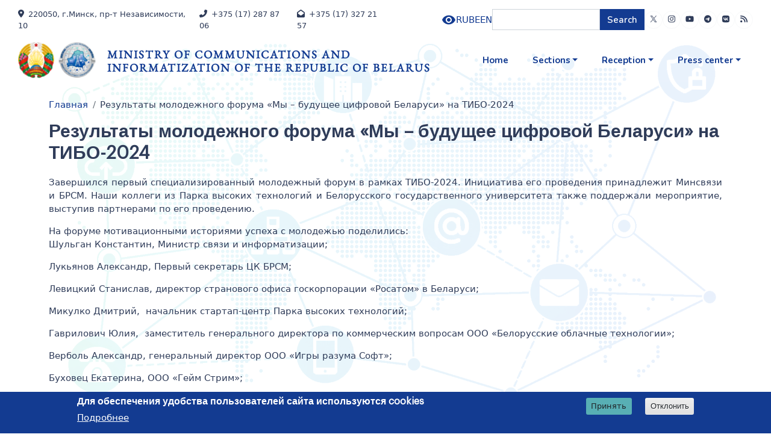

--- FILE ---
content_type: text/html; charset=UTF-8
request_url: https://mpt.gov.by/en/node/9462
body_size: 56906
content:

<!DOCTYPE html>
<html lang="en" dir="ltr" class="h-100">
  <head>
    <meta charset="utf-8" />
<meta name="Generator" content="Drupal 9 (https://www.drupal.org)" />
<meta name="MobileOptimized" content="width" />
<meta name="HandheldFriendly" content="true" />
<meta name="viewport" content="width=device-width, initial-scale=1.0" />
<style>div#sliding-popup, div#sliding-popup .eu-cookie-withdraw-banner, .eu-cookie-withdraw-tab {background: #133b91} div#sliding-popup.eu-cookie-withdraw-wrapper { background: transparent; } #sliding-popup h1, #sliding-popup h2, #sliding-popup h3, #sliding-popup p, #sliding-popup label, #sliding-popup div, .eu-cookie-compliance-more-button, .eu-cookie-compliance-secondary-button, .eu-cookie-withdraw-tab { color: #ffffff;} .eu-cookie-withdraw-tab { border-color: #ffffff;}</style>
<link rel="icon" href="/sites/default/files/favicon_0.ico" type="image/vnd.microsoft.icon" />
<link rel="alternate" hreflang="ru" href="https://mpt.gov.by/ru/rezultaty-molodezhnogo-foruma-my-buduschee-cifrovoy-belarusi-na-tibo-2024" />
<link rel="canonical" href="https://mpt.gov.by/ru/rezultaty-molodezhnogo-foruma-my-buduschee-cifrovoy-belarusi-na-tibo-2024" />
<link rel="shortlink" href="https://mpt.gov.by/ru/node/9462" />

    <title>Результаты молодежного форума «Мы – будущее цифровой Беларуси» на ТИБО-2024 | Ministry of Communications and Informatization of the Republic of Belarus</title>
    <link rel="stylesheet" media="all" href="/core/themes/stable9/css/system/components/ajax-progress.module.css?t5yn6a" />
<link rel="stylesheet" media="all" href="/core/themes/stable9/css/system/components/align.module.css?t5yn6a" />
<link rel="stylesheet" media="all" href="/core/themes/stable9/css/system/components/autocomplete-loading.module.css?t5yn6a" />
<link rel="stylesheet" media="all" href="/core/themes/stable9/css/system/components/fieldgroup.module.css?t5yn6a" />
<link rel="stylesheet" media="all" href="/core/themes/stable9/css/system/components/container-inline.module.css?t5yn6a" />
<link rel="stylesheet" media="all" href="/core/themes/stable9/css/system/components/clearfix.module.css?t5yn6a" />
<link rel="stylesheet" media="all" href="/core/themes/stable9/css/system/components/details.module.css?t5yn6a" />
<link rel="stylesheet" media="all" href="/core/themes/stable9/css/system/components/hidden.module.css?t5yn6a" />
<link rel="stylesheet" media="all" href="/core/themes/stable9/css/system/components/item-list.module.css?t5yn6a" />
<link rel="stylesheet" media="all" href="/core/themes/stable9/css/system/components/js.module.css?t5yn6a" />
<link rel="stylesheet" media="all" href="/core/themes/stable9/css/system/components/nowrap.module.css?t5yn6a" />
<link rel="stylesheet" media="all" href="/core/themes/stable9/css/system/components/position-container.module.css?t5yn6a" />
<link rel="stylesheet" media="all" href="/core/themes/stable9/css/system/components/progress.module.css?t5yn6a" />
<link rel="stylesheet" media="all" href="/core/themes/stable9/css/system/components/reset-appearance.module.css?t5yn6a" />
<link rel="stylesheet" media="all" href="/core/themes/stable9/css/system/components/resize.module.css?t5yn6a" />
<link rel="stylesheet" media="all" href="/core/themes/stable9/css/system/components/sticky-header.module.css?t5yn6a" />
<link rel="stylesheet" media="all" href="/core/themes/stable9/css/system/components/system-status-counter.css?t5yn6a" />
<link rel="stylesheet" media="all" href="/core/themes/stable9/css/system/components/system-status-report-counters.css?t5yn6a" />
<link rel="stylesheet" media="all" href="/core/themes/stable9/css/system/components/system-status-report-general-info.css?t5yn6a" />
<link rel="stylesheet" media="all" href="/core/themes/stable9/css/system/components/tabledrag.module.css?t5yn6a" />
<link rel="stylesheet" media="all" href="/core/themes/stable9/css/system/components/tablesort.module.css?t5yn6a" />
<link rel="stylesheet" media="all" href="/core/themes/stable9/css/system/components/tree-child.module.css?t5yn6a" />
<link rel="stylesheet" media="all" href="/modules/contrib/responsive_menus/styles/responsive_menus_simple/css/responsive_menus_simple.css?t5yn6a" />
<link rel="stylesheet" media="all" href="/core/themes/stable9/css/views/views.module.css?t5yn6a" />
<link rel="stylesheet" media="all" href="/modules/contrib/eu_cookie_compliance/css/eu_cookie_compliance.css?t5yn6a" />
<link rel="stylesheet" media="all" href="/modules/contrib/addtocopy/css/addtocopy.css?t5yn6a" />
<link rel="stylesheet" media="all" href="/modules/contrib/calendar/css/calendar.css?t5yn6a" />
<link rel="stylesheet" media="all" href="/modules/contrib/calendar/css/calendar_multiday.css?t5yn6a" />
<link rel="stylesheet" media="all" href="/modules/contrib/visually_impaired_module/css/visually_impaired_module.css?t5yn6a" />
<link rel="stylesheet" media="all" href="/modules/contrib/ckeditor_accordion/css/accordion.frontend.css?t5yn6a" />
<link rel="stylesheet" media="all" href="/modules/contrib/printable/css/entity-links.css?t5yn6a" />
<link rel="stylesheet" media="all" href="/modules/contrib/colorbox/styles/default/colorbox_style.css?t5yn6a" />
<link rel="stylesheet" media="all" href="https://cdnjs.cloudflare.com/ajax/libs/font-awesome/4.3.0/css/font-awesome.min.css" />
<link rel="stylesheet" media="all" href="/modules/contrib/tb_megamenu/css/tb_megamenu.bootstrap.css?t5yn6a" />
<link rel="stylesheet" media="all" href="/modules/contrib/tb_megamenu/css/tb_megamenu.base.css?t5yn6a" />
<link rel="stylesheet" media="all" href="/modules/contrib/tb_megamenu/css/tb_megamenu.default.css?t5yn6a" />
<link rel="stylesheet" media="all" href="/modules/contrib/tb_megamenu/css/tb_megamenu.compatibility.css?t5yn6a" />
<link rel="stylesheet" media="all" href="/core/themes/stable9/css/core/assets/vendor/normalize-css/normalize.css?t5yn6a" />
<link rel="stylesheet" media="all" href="/core/themes/stable9/css/core/normalize-fixes.css?t5yn6a" />
<link rel="stylesheet" media="all" href="/themes/contrib/bootstrap5/css/components/action-links.css?t5yn6a" />
<link rel="stylesheet" media="all" href="/themes/contrib/bootstrap5/css/components/breadcrumb.css?t5yn6a" />
<link rel="stylesheet" media="all" href="/themes/contrib/bootstrap5/css/components/container-inline.css?t5yn6a" />
<link rel="stylesheet" media="all" href="/themes/contrib/bootstrap5/css/components/details.css?t5yn6a" />
<link rel="stylesheet" media="all" href="/themes/contrib/bootstrap5/css/components/exposed-filters.css?t5yn6a" />
<link rel="stylesheet" media="all" href="/themes/contrib/bootstrap5/css/components/field.css?t5yn6a" />
<link rel="stylesheet" media="all" href="/themes/contrib/bootstrap5/css/components/form.css?t5yn6a" />
<link rel="stylesheet" media="all" href="/themes/contrib/bootstrap5/css/components/icons.css?t5yn6a" />
<link rel="stylesheet" media="all" href="/themes/contrib/bootstrap5/css/components/inline-form.css?t5yn6a" />
<link rel="stylesheet" media="all" href="/themes/contrib/bootstrap5/css/components/item-list.css?t5yn6a" />
<link rel="stylesheet" media="all" href="/themes/contrib/bootstrap5/css/components/links.css?t5yn6a" />
<link rel="stylesheet" media="all" href="/themes/contrib/bootstrap5/css/components/menu.css?t5yn6a" />
<link rel="stylesheet" media="all" href="/themes/contrib/bootstrap5/css/components/more-link.css?t5yn6a" />
<link rel="stylesheet" media="all" href="/themes/contrib/bootstrap5/css/components/pager.css?t5yn6a" />
<link rel="stylesheet" media="all" href="/themes/contrib/bootstrap5/css/components/tabledrag.css?t5yn6a" />
<link rel="stylesheet" media="all" href="/themes/contrib/bootstrap5/css/components/tableselect.css?t5yn6a" />
<link rel="stylesheet" media="all" href="/themes/contrib/bootstrap5/css/components/tablesort.css?t5yn6a" />
<link rel="stylesheet" media="all" href="/themes/contrib/bootstrap5/css/components/textarea.css?t5yn6a" />
<link rel="stylesheet" media="all" href="/themes/contrib/bootstrap5/css/components/ui-dialog.css?t5yn6a" />
<link rel="stylesheet" media="all" href="/themes/contrib/bootstrap5/css/components/messages.css?t5yn6a" />
<link rel="stylesheet" media="all" href="/themes/contrib/bootstrap5/css/components/node.css?t5yn6a" />
<link rel="stylesheet" media="all" href="/themes/contrib/creative_innovative/css/style.css?t5yn6a" />
<link rel="stylesheet" media="all" href="/themes/contrib/creative_innovative/css/flexslider.css?t5yn6a" />
<link rel="stylesheet" media="all" href="/themes/contrib/creative_innovative/css/fontawesome-all.css?t5yn6a" />
<link rel="stylesheet" media="all" href="https://cdnjs.cloudflare.com/ajax/libs/font-awesome/5.13.0/css/all.min.css" />
<link rel="stylesheet" media="all" href="/themes/contrib/creative_innovative/lib/animate/animate.css?t5yn6a" />
<link rel="stylesheet" media="all" href="/themes/contrib/creative_innovative/lib/animate/animate.min.css?t5yn6a" />
<link rel="stylesheet" media="all" href="/themes/contrib/creative_innovative/lib/owlcarousel/assets/owl.carousel.css?t5yn6a" />
<link rel="stylesheet" media="all" href="/themes/contrib/creative_innovative/lib/owlcarousel/assets/owl.carousel.min.css?t5yn6a" />
<link rel="stylesheet" media="all" href="/themes/contrib/creative_innovative/lib/owlcarousel/assets/owl.theme.default.css?t5yn6a" />
<link rel="stylesheet" media="all" href="/themes/contrib/creative_innovative/lib/owlcarousel/assets/owl.theme.default.min.css?t5yn6a" />
<link rel="stylesheet" media="all" href="/themes/contrib/creative_innovative/lib/owlcarousel/assets/owl.theme.green.css?t5yn6a" />
<link rel="stylesheet" media="all" href="/themes/contrib/creative_innovative/lib/owlcarousel/assets/owl.theme.green.min.css?t5yn6a" />
<link rel="stylesheet" media="all" href="/themes/contrib/creative_innovative/lib/style.css?t5yn6a" />
<link rel="stylesheet" media="all" href="https://cdn.jsdelivr.net/npm/bootstrap-icons@1.4.1/font/bootstrap-icons.css" />
<link rel="stylesheet" media="all" href="https://fonts.googleapis.com/css2?family=Nunito:wght@400;600;700;800&amp;family=Rubik:wght@400;500;600;700&amp;display=swap" />

    <script src="https://use.fontawesome.com/releases/v6.4.0/js/all.js" defer crossorigin="anonymous"></script>
<script src="https://use.fontawesome.com/releases/v6.4.0/js/v4-shims.js" defer crossorigin="anonymous"></script>

  </head>
  <body class="path-node page-node-type-news    bg-light d-flex flex-column h-100">
        <div class="visually-hidden-focusable skip-link p-3 container">
      <a href="#main-content" class="p-2">
        Skip to main content
      </a>
    </div>
    
      <div class="dialog-off-canvas-main-canvas d-flex flex-column h-100" data-off-canvas-main-canvas>
    

<header id="header">
  <div id="spinner" class="show bg-white position-fixed translate-middle w-100 vh-100 top-50 start-50 d-flex align-items-center justify-content-center">
    <div class="spinner"></div>
  </div>
  <!-- Spinner End -->
  <!-- Topbar Start -->
      <div class="container-fluid px-5 top-h">
      <div class="row gx-0">
              <div class="col-xl-6 col-12 text-center text-xl-start mb-2 mb-lg-0 top-h-f">
          <div class="d-inline-flex align-items-center" style="height: 45px;">
            <small class="me-3"><i class="fa fa-map-marker-alt me-2"></i>220050, г.Минск, пр-т Независимости, 10</small>            <small class="me-3"><i class="fa fa-phone-alt me-2"></i>+375 (17) 287 87 06</small>            <small class=""><i class="fa fa-envelope-open me-2"></i>+375 (17) 327 21 57</small>          </div>
        </div>
                    <div class="col-xl-6 col-12 text-center text-lg-end d-inline-flex align-items-center justify-content-end top-h-l" style="gap: 20px">
            <div class="region region-top-header">
    <div class="visually-impaired-module-special block block-visually-impaired-module block-visually-impaired-block" data-drupal-selector="visually-impaired-module-special" id="block-visuallyimpairedblock">
  
    
      <form data-block="top_header" action="/en/node/9462" method="post" id="visually-impaired-module-special" accept-charset="UTF-8">
  
    <input itemprop="copy" data-drupal-selector="edit-visually-impaired-block" class="vi-special-block-image button js-form-submit form-submit btn btn-primary" type="submit" id="edit-visually-impaired-block" name="op" value="Visually impaired site version" />


  <input autocomplete="off" data-drupal-selector="form-7pbwe3zp-boayt7qgzgb5h7yhlilm6dkemnfdyhdkum" type="hidden" name="form_build_id" value="form-7pbWE3Zp_BOayt7qgzgb5h7YHLILm6DkeMnfdYHDKUM" />


  <input data-drupal-selector="edit-visually-impaired-module-special" type="hidden" name="form_id" value="visually_impaired_module_special" />


</form>

  </div>
<div class="language-switcher-language-url block block-language block-language-blocklanguage-interface" id="block-pereklyuchatelyazyka" role="navigation">
  
    
      <ul data-block="top_header"><li hreflang="ru" data-drupal-link-system-path="node/9462"><a href="/ru/rezultaty-molodezhnogo-foruma-my-buduschee-cifrovoy-belarusi-na-tibo-2024" class="language-link" hreflang="ru" data-drupal-link-system-path="node/9462">RU</a></li><li hreflang="be" data-drupal-link-system-path="node/9462"><a href="/be/node/9462" class="language-link" hreflang="be" data-drupal-link-system-path="node/9462">BE</a></li><li hreflang="en" data-drupal-link-system-path="node/9462" class="is-active"><a href="/en/node/9462" class="language-link is-active" hreflang="en" data-drupal-link-system-path="node/9462">EN</a></li></ul>
  </div>
<div class="search-block-form block block-search container-inline" data-drupal-selector="search-block-form" id="block-creative-innovative-search-form" role="search">
  
    
      <form data-block="top_header" action="/en/search/node" method="get" id="search-block-form" accept-charset="UTF-8">
  <div class="js-form-item form-item js-form-type-search form-type-search js-form-item-keys form-item-keys form-no-label">
      <label for="edit-keys" class="visually-hidden">Search</label>
        
  <input title="Enter the terms you wish to search for." data-drupal-selector="edit-keys" type="search" id="edit-keys" name="keys" value="" size="15" maxlength="128" class="form-search form-control" />


        </div>
<div data-drupal-selector="edit-actions" class="form-actions js-form-wrapper form-wrapper" id="edit-actions">
    <input data-drupal-selector="edit-submit" type="submit" id="edit-submit" value="Search" class="button js-form-submit form-submit btn btn-primary" />

</div>

</form>

  </div>

  </div>
          <div class="d-inline-flex align-items-center mpt-social-icons" style="height: 45px; gap 10px" >
            <a class="btn btn-sm btn-outline-light btn-sm-square rounded-circle me-2" href="https://twitter.com/minsvyazby"><svg width="14" height="14" fill="currentColor" viewBox="0 0 1200 1227" style="margin-top: -4px;"><path d="M714.163 519.284L1160.89 0H1055.03L667.137 450.887L357.328 0H0L468.492 681.821L0 1226.37H105.866L515.491 750.218L842.672 1226.37H1200L714.137 519.284H714.163ZM569.165 687.828L521.697 619.934L144.011 79.6944H306.615L611.412 515.685L658.88 583.579L1055.08 1150.3H892.476L569.165 687.854V687.828Z"/></svg></a>                        <a class="btn btn-sm btn-outline-light btn-sm-square rounded-circle me-2" href="https://www.instagram.com/minsvyaz_by/"><i class="fab fa-instagram fw-normal"></i></a>            <a class="btn btn-sm btn-outline-light btn-sm-square rounded-circle" href="https://www.youtube.com/channel/UCarEUOTO_J4v-HYAEoQZSQw?view_as=subscriber"><i class="fab fa-youtube fw-normal"></i></a>            <a class="btn btn-sm btn-outline-light btn-sm-square rounded-circle" href="https://t.me/minsvaz"><i class="fab fa-telegram fw-normal"></i></a>            <a class="btn btn-sm btn-outline-light btn-sm-square rounded-circle" href="http://vk.com/msiirb"><i class="fab fa-vk fw-normal"></i></a>            <a class="btn btn-sm btn-outline-light btn-sm-square rounded-circle" href="/rss.xml"><i class="fas fa-rss"></i></a>          </div>
        </div>
           
      </div>
    </div>
  
  <div class="container-fluid position-relative p-0 mid-h">
          <nav class="navbar navbar-expand-xl navbar-dark text-light  px-5 py-3 py-lg-0">
        <div class="d-flex w-100">
          <h1 class="m-0">  <div class="region region-header">
    <div id="block-brendingsayta" class="block block-system block-system-branding-block">
  
    
  <div class="navbar-brand d-flex align-items-center">

    <a href="/en" title="Home" rel="home" class="site-logo d-block">
    <img src="/sites/default/files/20240614_1_1.png" alt="Home" />
  </a>
  
  <div>
        <a href="/en" title="Home" rel="home" class="site-title">
      Ministry of Communications and Informatization of the Republic of Belarus
    </a>
    
      </div>
</div>
</div>

  </div>
</h1>
          <button class="navbar-toggler" type="button" data-bs-toggle="collapse" data-bs-target="#navbarCollapse">
            <span class="fa fa-bars"></span>
          </button>
          <div class="collapse navbar-collapse" id="navbarCollapse">
            <div class="navbar-nav ms-auto py-0">
                <div class="region region-nav-main">
    <div id="block-osnovnayanavigaciya" class="block block-tb-megamenu block-tb-megamenu-menu-blockmain">
  
    
      <div  class="tb-megamenu tb-megamenu-main" role="navigation" aria-label="Main navigation">
      <button data-target=".nav-collapse" data-toggle="collapse" class="btn btn-navbar tb-megamenu-button" type="button">
      <i class="fa fa-reorder"></i>
    </button>
    <div class="nav-collapse  always-show">
    <ul  class="tb-megamenu-nav nav level-0 items-4" role="list" >
                  <li  class="tb-megamenu-item level-1 mega fst-lvl-menu" data-id="standard.front_page" data-level="1" data-type="menu_item" data-class="fst-lvl-menu" data-xicon="" data-caption="" data-alignsub="" data-group="0" data-hidewcol="0" data-hidesub="0" data-label="" aria-level="1" >
          <a href="/en" >
                Home
                </a>
    
  </li>

                      
        <li  class="tb-megamenu-item level-1 mega fst-lvl-menu sec-lvl-menu dropdown" data-id="menu_link_content:f3e0e420-142c-4456-8542-81111942d0a9" data-level="1" data-type="menu_item" data-class="fst-lvl-menu sec-lvl-menu" data-xicon="" data-caption="" data-alignsub="" data-group="0" data-hidewcol="0" data-hidesub="0" data-label="" aria-level="1" >
          <span class="dropdown-toggle tb-megamenu-no-link" aria-expanded="false" tabindex="0">
                Sections
              <span class="caret"></span>
                </span>
    <div  class="tb-megamenu-submenu sub-lvl-menu dropdown-menu mega-dropdown-menu nav-child" data-class="sub-lvl-menu" data-width="1200" style="width: 1200px;" role="list">
  <div class="mega-dropdown-inner">
          <div  class="tb-megamenu-row row-fluid">
      <div  class="tb-megamenu-column span4 mega-col-nav" data-class="" data-width="4" data-hidewcol="" id="tb-megamenu-column-1">
  <div class="tb-megamenu-column-inner mega-inner clearfix">
               <ul  class="tb-megamenu-subnav mega-nav level-1 items-1" role="list">
                      
        <li  class="tb-megamenu-item level-2 mega snd-lvl-menu mega-group" data-id="menu_link_content:c7d664e4-0fb5-406b-9ba5-e0b38e71ea21" data-level="2" data-type="menu_item" data-class="snd-lvl-menu" data-xicon="" data-caption="" data-alignsub="" data-group="1" data-hidewcol="0" data-hidesub="0" data-label="" aria-level="2" >
          <span class="mega-group-title tb-megamenu-no-link" aria-expanded="false" tabindex="0">
                Ministry
              <span class="caret"></span>
                </span>
    <div  class="tb-megamenu-submenu mega-group-ct nav-child" data-class="" data-width="" role="list">
  <div class="mega-dropdown-inner">
          <div  class="tb-megamenu-row row-fluid">
      <div  class="tb-megamenu-column span12 mega-col-nav" data-class="" data-width="12" data-hidewcol="0" id="tb-megamenu-column-2">
  <div class="tb-megamenu-column-inner mega-inner clearfix">
               <ul  class="tb-megamenu-subnav mega-nav level-2 items-17" role="list">
                  <li  class="tb-megamenu-item level-3 mega trd-lvl-menu" data-id="menu_link_content:21166de5-3a58-469c-a8f0-4c10bd086b80" data-level="3" data-type="menu_item" data-class="trd-lvl-menu" data-xicon="" data-caption="" data-alignsub="" data-group="0" data-hidewcol="0" data-hidesub="0" data-label="" aria-level="3" >
          <a href="http://www.pravo.by/document/?guid=3871&amp;p0=C20400302" >
                Regulations on the Ministry
                </a>
    
  </li>

                  <li  class="tb-megamenu-item level-3 mega trd-lvl-menu" data-id="menu_link_content:7e10ea21-0096-4b97-89a9-af93df6b1870" data-level="3" data-type="menu_item" data-class="trd-lvl-menu" data-xicon="" data-caption="" data-alignsub="" data-group="0" data-hidewcol="0" data-hidesub="0" data-label="" aria-level="3" >
          <a href="/en/general-information-0" >
                General information
                </a>
    
  </li>

      
                  <li  class="tb-megamenu-item level-3 mega trd-lvl-menu" data-id="menu_link_content:c8cecec5-ab43-4d1d-bb0b-5b6e97175e9b" data-level="3" data-type="menu_item" data-class="trd-lvl-menu" data-xicon="" data-caption="" data-alignsub="" data-group="0" data-hidewcol="0" data-hidesub="0" data-label="" aria-level="3" >
          <a href="/en/management" >
                Management
                </a>
    
  </li>

      
                  <li  class="tb-megamenu-item level-3 mega trd-lvl-menu" data-id="menu_link_content:2e2824be-6095-4385-a8a4-6b23cf1f189a" data-level="3" data-type="menu_item" data-class="trd-lvl-menu" data-xicon="" data-caption="" data-alignsub="" data-group="0" data-hidewcol="0" data-hidesub="0" data-label="" aria-level="3" >
          <a href="/en/organizations" >
                Organizations of the Ministry of Communications system
                </a>
    
  </li>

      
      
      
      
      
      
      
      
      
  </ul>

      </div>
</div>

  </div>

      </div>
</div>

  </li>

  </ul>

      </div>
</div>

      <div  class="tb-megamenu-column span4 mega-col-nav" data-class="" data-width="4" data-hidewcol="" id="tb-megamenu-column-3">
  <div class="tb-megamenu-column-inner mega-inner clearfix">
               <ul  class="tb-megamenu-subnav mega-nav level-1 items-1" role="list">
                      
        <li  class="tb-megamenu-item level-2 mega snd-lvl-menu mega-group" data-id="menu_link_content:753e701c-e33a-4478-beb6-a7518bea20ea" data-level="2" data-type="menu_item" data-class="snd-lvl-menu" data-xicon="" data-caption="" data-alignsub="" data-group="1" data-hidewcol="0" data-hidesub="0" data-label="" aria-level="2" >
          <span class="mega-group-title tb-megamenu-no-link" aria-expanded="false" tabindex="0">
                Activity
              <span class="caret"></span>
                </span>
    <div  class="tb-megamenu-submenu mega-group-ct nav-child" data-class="" data-width="" role="list">
  <div class="mega-dropdown-inner">
          <div  class="tb-megamenu-row row-fluid">
      <div  class="tb-megamenu-column span12 mega-col-nav trd-lvl-menu dop-lvl-menu" data-class="trd-lvl-menu dop-lvl-menu" data-width="12" data-hidewcol="0" id="tb-megamenu-column-4">
  <div class="tb-megamenu-column-inner mega-inner clearfix">
               <ul  class="tb-megamenu-subnav mega-nav level-2 items-16" role="list">
      
                  <li  class="tb-megamenu-item level-3 mega trd-lvl-menu" data-id="menu_link_content:7a704a47-060e-4783-ba81-a8db096dc35b" data-level="3" data-type="menu_item" data-class="trd-lvl-menu" data-xicon="" data-caption="" data-alignsub="" data-group="0" data-hidewcol="0" data-hidesub="0" data-label="" aria-level="3" >
          <a href="/en/telecommunication" >
                Telecommunication
                </a>
    
  </li>

                  <li  class="tb-megamenu-item level-3 mega trd-lvl-menu" data-id="menu_link_content:d0508848-1e5e-4e09-bdc7-91b20ec06cdf" data-level="3" data-type="menu_item" data-class="trd-lvl-menu" data-xicon="" data-caption="" data-alignsub="" data-group="0" data-hidewcol="0" data-hidesub="0" data-label="" aria-level="3" >
          <a href="/en/node/36" >
                Postal Service
                </a>
    
  </li>

      
      
                  <li  class="tb-megamenu-item level-3 mega trd-lvl-menu" data-id="menu_link_content:1dd1e318-9c82-4b28-899a-16fb15dd7e00" data-level="3" data-type="menu_item" data-class="trd-lvl-menu" data-xicon="" data-caption="" data-alignsub="" data-group="0" data-hidewcol="0" data-hidesub="0" data-label="" aria-level="3" >
          <a href="/en/international-cooperation-0" >
                The international cooperation
                </a>
    
  </li>

      
      
      
      
      
      
      
      
      
  </ul>

      </div>
</div>

  </div>

      </div>
</div>

  </li>

  </ul>

      </div>
</div>

      <div  class="tb-megamenu-column span4 mega-col-nav" data-class="" data-width="4" data-hidewcol="" id="tb-megamenu-column-5">
  <div class="tb-megamenu-column-inner mega-inner clearfix">
               <ul  class="tb-megamenu-subnav mega-nav level-1 items-3" role="list">
                      
        <li  class="tb-megamenu-item level-2 mega snd-lvl-menu mega-group" data-id="menu_link_content:9cdcb501-40b2-4339-a862-ae0601504d00" data-level="2" data-type="menu_item" data-class="snd-lvl-menu" data-xicon="" data-caption="" data-alignsub="" data-group="1" data-hidewcol="0" data-hidesub="0" data-label="" aria-level="2" >
          <span class="mega-group-title tb-megamenu-no-link" aria-expanded="false" tabindex="0">
                Attention investors
              <span class="caret"></span>
                </span>
    <div  class="tb-megamenu-submenu mega-group-ct nav-child" data-class="" data-width="" role="list">
  <div class="mega-dropdown-inner">
          <div  class="tb-megamenu-row row-fluid">
      <div  class="tb-megamenu-column span12 mega-col-nav" data-class="" data-width="12" data-hidewcol="0" id="tb-megamenu-column-6">
  <div class="tb-megamenu-column-inner mega-inner clearfix">
               <ul  class="tb-megamenu-subnav mega-nav level-2 items-2" role="list">
                  <li  class="tb-megamenu-item level-3 mega trd-lvl-menu" data-id="menu_link_content:38a1bc20-4069-4980-89ff-b372acfa198c" data-level="3" data-type="menu_item" data-class="trd-lvl-menu" data-xicon="" data-caption="" data-alignsub="" data-group="0" data-hidewcol="0" data-hidesub="0" data-label="" aria-level="3" >
          <a href="http://www.belarp.by/" >
                Belarusian Fund for Financial Support of Entrepreneurs
                </a>
    
  </li>

      
  </ul>

      </div>
</div>

  </div>

      </div>
</div>

  </li>

      
  </ul>

      </div>
</div>

  </div>

      </div>
</div>

  </li>

                      
        <li  class="tb-megamenu-item level-1 mega fst-lvl-menu dropdown" data-id="menu_link_content:a3204417-53d8-45f1-be23-d6b01699d55d" data-level="1" data-type="menu_item" data-class="fst-lvl-menu" data-xicon="" data-caption="" data-alignsub="" data-group="0" data-hidewcol="0" data-hidesub="0" data-label="" aria-level="1" >
          <span class="dropdown-toggle tb-megamenu-no-link" aria-expanded="false" tabindex="0">
                Reception
              <span class="caret"></span>
                </span>
    <div  class="tb-megamenu-submenu dop-lvl-menu dropdown-menu mega-dropdown-menu nav-child" data-class="dop-lvl-menu" data-width="300" style="width: 300px;" role="list">
  <div class="mega-dropdown-inner">
          <div  class="tb-megamenu-row row-fluid">
      <div  class="tb-megamenu-column span12 mega-col-nav" data-class="" data-width="12" data-hidewcol="0" id="tb-megamenu-column-7">
  <div class="tb-megamenu-column-inner mega-inner clearfix">
               <ul  class="tb-megamenu-subnav mega-nav level-1 items-6" role="list">
      
                  <li  class="tb-megamenu-item level-2 mega snd-lvl-menu" data-id="menu_link_content:ad6018d1-e682-4362-a289-17ae112fd079" data-level="2" data-type="menu_item" data-class="snd-lvl-menu" data-xicon="" data-caption="" data-alignsub="" data-group="0" data-hidewcol="0" data-hidesub="0" data-label="" aria-level="2" >
          <a href="/en/contact-information" >
                Contacts
                </a>
    
  </li>

      
      
      
      
  </ul>

      </div>
</div>

  </div>

      </div>
</div>

  </li>

                      
        <li  class="tb-megamenu-item level-1 mega fst-lvl-menu dropdown" data-id="menu_link_content:d7e3c1e2-adb5-4b1b-9909-bf6143868d00" data-level="1" data-type="menu_item" data-class="fst-lvl-menu" data-xicon="" data-caption="" data-alignsub="" data-group="0" data-hidewcol="0" data-hidesub="0" data-label="" aria-level="1" >
          <span class="dropdown-toggle tb-megamenu-no-link" aria-expanded="false" tabindex="0">
                Press center
              <span class="caret"></span>
                </span>
    <div  class="tb-megamenu-submenu sub-lvl-menu dropdown-menu mega-dropdown-menu nav-child" data-class="sub-lvl-menu" data-width="300" style="width: 300px;" role="list">
  <div class="mega-dropdown-inner">
          <div  class="tb-megamenu-row row-fluid">
      <div  class="tb-megamenu-column span12 mega-col-nav" data-class="" data-width="12" data-hidewcol="0" id="tb-megamenu-column-8">
  <div class="tb-megamenu-column-inner mega-inner clearfix">
               <ul  class="tb-megamenu-subnav mega-nav level-1 items-6" role="list">
      
                  <li  class="tb-megamenu-item level-2 mega snd-lvl-menu" data-id="menu_link_content:51ecf266-2168-4b23-b628-66c8429b34ea" data-level="2" data-type="menu_item" data-class="snd-lvl-menu" data-xicon="" data-caption="" data-alignsub="" data-group="0" data-hidewcol="0" data-hidesub="0" data-label="" aria-level="2" >
          <a href="https://www.youtube.com/channel/UCarEUOTO_J4v-HYAEoQZSQw" >
                Video
                </a>
    
  </li>

                  <li  class="tb-megamenu-item level-2 mega snd-lvl-menu" data-id="menu_link_content:5d11244e-541f-465c-a76c-bb65bb38c30d" data-level="2" data-type="menu_item" data-class="snd-lvl-menu" data-xicon="" data-caption="" data-alignsub="" data-group="0" data-hidewcol="0" data-hidesub="0" data-label="" aria-level="2" >
          <a href="/en/news" >
                News
                </a>
    
  </li>

      
      
      
  </ul>

      </div>
</div>

  </div>

      </div>
</div>

  </li>

  </ul>

      </div>
  </div>

  </div>

  </div>

          </div>
        </div>
      </nav>
             <div class="">
                </div>
  </div>
 
</header>


<main role="main" >
  <a id="main-content" tabindex="-1"></a>
  <div class="container">
    
    
    
    <div class="container-fluid m-0 p-0">
                <div class="region region-breadcrumb">
    <div id="block-creative-innovative-breadcrumbs" class="block block-system block-system-breadcrumb-block">
  
    
        <nav aria-label="breadcrumb">
    <h2 id="system-breadcrumb" class="visually-hidden">Breadcrumb</h2>
    <ol class="breadcrumb">
          <li class="breadcrumb-item">
                  <a href="/en">Главная</a>
              </li>
          <li class="breadcrumb-item">
                  Результаты молодежного форума «Мы – будущее цифровой Беларуси» на ТИБО-2024
              </li>
        </ol>
  </nav>

  </div>

  </div>

            <div class="row g-0">
                <div class="order-1 order-lg-2 col-12">
            <div class="region region-content">
    <div data-drupal-messages-fallback class="hidden"></div>
<div id="block-creative-innovative-page-title" class="block block-core block-page-title-block">
  
    
      
<h1><span class="field field--name-title field--type-string field--label-hidden">Результаты молодежного форума «Мы – будущее цифровой Беларуси» на ТИБО-2024</span>
</h1>


  </div>
<div id="block-creative-innovative-content" class="block block-system block-system-main-block">
  
    
      
<article data-history-node-id="9462" role="article" lang="ru" class="node node--type-news node--promoted node--view-mode-full">

  
    

  
  <div class="node__content">
    
            <div class="clearfix text-formatted field field--name-body field--type-text-with-summary field--label-hidden field__item"><p>Завершился первый специализированный молодежный форум в рамках ТИБО-2024. Инициатива его проведения принадлежит Минсвязи и БРСМ. Наши коллеги из Парка высоких технологий и Белорусского государственного университета также поддержали мероприятие, выступив партнерами по его проведению.</p>
<p>На форуме мотивационными историями успеха с молодежью поделились:<br />Шульган Константин, Министр связи и информатизации;</p>
<p>Лукьянов Александр, Первый секретарь ЦК БРСМ;</p>
<p>Левицкий Станислав, директор странового офиса госкорпорации «Росатом» в Беларуси;</p>
<p>Микулко Дмитрий,  начальник стартап-центр Парка высоких технологий;</p>
<p>Гаврилович Юлия,  заместитель генерального директора по коммерческим вопросам ООО «Белорусские облачные технологии»;</p>
<p>Верболь Александр, генеральный директор ООО «Игры разума Софт»;</p>
<p>Буховец Екатерина, ООО «Гейм Стрим»;</p>
<p>Кухто Елена, ООО «Гейм Стрим».</p>
<p>Ребята услышали интересные истории прихода в профессию, спикеры поделились своим опытом, рассказали, каким видят будущее своих проектов и что могут предложить для того, чтобы поддержать всех тех, кто хочет присоединиться к развитию цифровых технологий в Беларуси!</p>
<p>Во второй части форума состоялись две важные активности:</p>
<p>Стратап игра при поддержке Стартап-центра БГУ и молодежного предпринимательского сообщества StartUp Space;</p>
<p>хакатон «Цифровой контакт: молодежь Беларуси и ИТ-развитие страны» при поддержке Центра цифрового развития.</p>
<p>В хакатоне приняли участие команды из Академии управления при Президенте Республики Беларусь, БГУИР, БГУ, БНТУ, а также молодежный актив отрасли связи!</p>
<p>Ребята представили свои проекты и презентовали креативные идеи по различным направлениям: «умные города», фиджитал-спорт, AR-технологии, чат-бот на базе ИИ, цифровые инструменты поддержки обучения.</p>
<p>По результатам жюри хакатона:</p>
<p>- первое место присудило команде Академии управления при Президенте Республики Беларусь;</p>
<p>- второе место – команде Белорусского государственного университета информатики и радиоэлектроники;</p>
<p>- третье место – команде Белорусского национального технического университет.</p>
<p>Поздравляем победителей и благодарим все команды за активное участие и подготовку своих проектов! Надеемся, они найдут свое продолжение и развитие. Минсвязи готово оказывать поддержку в продвижении цифровых инициатив!</p>
<p>Мероприятие завершил Первый заместитель Министра связи и информатизации Павел Ткач, в своем выступлении он отметил:</p>
<p>Очень хочется верить, что мы смогли зажечь в ваших сердцах любовь к профессии, а также что нам удалось пробудить в вас желание развиваться в ИТ-направлении.</p>
</div>
      
      <div class="field field--name-field-fotografii-media field--type-entity-reference field--label-hidden field__items">
              <div class="field__item"><article class="media media--type-image media--view-mode-media-colorbox">
  
      
  <div class="field field--name-field-media-image field--type-image field--label-visually_hidden">
    <div class="field__label visually-hidden">Изображение</div>
          <div class="field__items">
              <div class="field__item">
<a href="https://mpt.gov.by/sites/default/files/2024-06/20240610_01.jpg" aria-controls="colorbox" aria-label="{&quot;alt&quot;:&quot;Результаты молодежного форума «Мы – будущее цифровой Беларуси» на ТИБО-2024&quot;}" role="button"  title="Результаты молодежного форума «Мы – будущее цифровой Беларуси» на ТИБО-2024" data-colorbox-gallery="gallery-all-ywUx7ZAPvmE" class="colorbox" data-cbox-img-attrs="{&quot;alt&quot;:&quot;Результаты молодежного форума «Мы – будущее цифровой Беларуси» на ТИБО-2024&quot;}"><img src="/sites/default/files/styles/media_gallery_image/public/2024-06/20240610_01.jpg?itok=y80WtEW8" width="300" height="180" alt="Результаты молодежного форума «Мы – будущее цифровой Беларуси» на ТИБО-2024" loading="lazy" class="img-fluid image-style-media-gallery-image" />

</a>
</div>
              </div>
      </div>

  </article>
</div>
              <div class="field__item"><article class="media media--type-image media--view-mode-media-colorbox">
  
      
  <div class="field field--name-field-media-image field--type-image field--label-visually_hidden">
    <div class="field__label visually-hidden">Изображение</div>
          <div class="field__items">
              <div class="field__item">
<a href="https://mpt.gov.by/sites/default/files/2024-06/20240610_02.jpg" aria-controls="colorbox" aria-label="{&quot;alt&quot;:&quot;Результаты молодежного форума «Мы – будущее цифровой Беларуси» на ТИБО-2024&quot;}" role="button"  title="Результаты молодежного форума «Мы – будущее цифровой Беларуси» на ТИБО-2024" data-colorbox-gallery="gallery-all-ywUx7ZAPvmE" class="colorbox" data-cbox-img-attrs="{&quot;alt&quot;:&quot;Результаты молодежного форума «Мы – будущее цифровой Беларуси» на ТИБО-2024&quot;}"><img src="/sites/default/files/styles/media_gallery_image/public/2024-06/20240610_02.jpg?itok=YPOsxIPp" width="300" height="180" alt="Результаты молодежного форума «Мы – будущее цифровой Беларуси» на ТИБО-2024" loading="lazy" class="img-fluid image-style-media-gallery-image" />

</a>
</div>
              </div>
      </div>

  </article>
</div>
              <div class="field__item"><article class="media media--type-image media--view-mode-media-colorbox">
  
      
  <div class="field field--name-field-media-image field--type-image field--label-visually_hidden">
    <div class="field__label visually-hidden">Изображение</div>
          <div class="field__items">
              <div class="field__item">
<a href="https://mpt.gov.by/sites/default/files/2024-06/20240610_03.jpg" aria-controls="colorbox" aria-label="{&quot;alt&quot;:&quot;Результаты молодежного форума «Мы – будущее цифровой Беларуси» на ТИБО-2024&quot;}" role="button"  title="Результаты молодежного форума «Мы – будущее цифровой Беларуси» на ТИБО-2024" data-colorbox-gallery="gallery-all-ywUx7ZAPvmE" class="colorbox" data-cbox-img-attrs="{&quot;alt&quot;:&quot;Результаты молодежного форума «Мы – будущее цифровой Беларуси» на ТИБО-2024&quot;}"><img src="/sites/default/files/styles/media_gallery_image/public/2024-06/20240610_03.jpg?itok=2D21a-ec" width="300" height="180" alt="Результаты молодежного форума «Мы – будущее цифровой Беларуси» на ТИБО-2024" loading="lazy" class="img-fluid image-style-media-gallery-image" />

</a>
</div>
              </div>
      </div>

  </article>
</div>
          </div>
  <div class="node_view"><ul class="pre_links"><li><a href="/en/node/9462/printable/pdf" target="_blank">PDF</a></li></ul></div>
  </div>

</article>

  </div>
<div id="block-share" class="block block-block-content block-block-content09616297-554b-4321-ab86-36f720086d7e">
  
    
      
            <div class="clearfix text-formatted field field--name-body field--type-text-with-summary field--label-hidden field__item"><script type="text/javascript" src="//yastatic.net/es5-shims/0.0.2/es5-shims.min.js" charset="utf-8"></script>
<script type="text/javascript" src="//yastatic.net/share2/share.js" charset="utf-8"></script>
<div class="ya-share2" data-services="vkontakte,facebook,twitter"></div></div>
      
  </div>

  </div>

        </div>
              </div>
    </div>
  </div>
  
  
  </main>

<footer class="mt-auto  p-0   footer-dark text-light bg-dark">
      <div class="footer-banners">
    
      <div class="container">
                  <div class="">
            <div class="region region-footer-content">
    <div class="views-element-container block block-views block-views-blockpartnery-block-1" id="block-views-block-partnery-block-1">
  
    
      <div data-block="footer_content"><div class="footer-banners-list view view-partnery view-id-partnery view-display-id-block_1 js-view-dom-id-e023ead148c1477c683cefa1126dd7a0214fbe7a7a253ce8999b75b56b287993">
  
    
      
      <div class="view-content">
          <div class="footer-banners-row"><div class="views-field views-field-field-partner-logotip"><div class="field-content">  <img loading="lazy" src="/sites/default/files/styles/clone_video_embed_wysiwyg/public/styles/partner_logo/public/itu-logo.png?itok=7f7uHjT5" width="130" height="60" alt="" class="img-fluid image-style-clone-video-embed-wysiwyg" />


</div></div></div>
    <div class="footer-banners-row"><div class="views-field views-field-field-partner-logotip"><div class="field-content">  <img loading="lazy" src="/sites/default/files/styles/clone_video_embed_wysiwyg/public/styles/partner_logo/public/upu-logo.png?itok=qTMZADwG" width="130" height="60" alt="" class="img-fluid image-style-clone-video-embed-wysiwyg" />


</div></div></div>
    <div class="footer-banners-row"><div class="views-field views-field-field-partner-logotip"><div class="field-content">  <img loading="lazy" src="/sites/default/files/styles/clone_video_embed_wysiwyg/public/2023-11/eutelsat-logo.png?itok=amJWEfT6" width="130" height="29" alt="" class="img-fluid image-style-clone-video-embed-wysiwyg" />


</div></div></div>
    <div class="footer-banners-row"><div class="views-field views-field-field-partner-logotip"><div class="field-content">  <img loading="lazy" src="/sites/default/files/styles/clone_video_embed_wysiwyg/public/styles/partner_logo/public/rss-logo.png?itok=P34D_stH" width="130" height="60" alt="" class="img-fluid image-style-clone-video-embed-wysiwyg" />


</div></div></div>
    <div class="footer-banners-row"><div class="views-field views-field-field-partner-logotip"><div class="field-content">  <img loading="lazy" src="/sites/default/files/styles/clone_video_embed_wysiwyg/public/styles/partner_logo/public/velikiy-kitayskiy-kamen_0.jpg?itok=ZWMF_kZj" width="130" height="60" alt="" class="img-fluid image-style-clone-video-embed-wysiwyg" />


</div></div></div>
    <div class="footer-banners-row"><div class="views-field views-field-field-partner-logotip"><div class="field-content">  <img loading="lazy" src="/sites/default/files/styles/clone_video_embed_wysiwyg/public/styles/partner_logo/public/20211115.jpg?itok=WgaCI6Me" width="130" height="60" alt="" class="img-fluid image-style-clone-video-embed-wysiwyg" />


</div></div></div>

    </div>
  
          </div>
</div>

  </div>

  </div>

          </div>
              </div>
    </div>
        <div class="container">
      <div class="footer-cont row">
        <div class="col-lg-3 col-12 col-md-6">
          
        </div>
        <div class="col-lg-3 col-12 col-md-6">
          
        </div>
        <div class="col-lg-3 col-12 col-md-6">
          
        </div>
        <div class="col-lg-3 col-12 col-md-6">
          
        </div>
      </div>
    </div>

    <div class="container-fluid text-white footer-last">
      <div class="container text-center">
        <div class="d-flex align-items-center justify-content-center" style="height: 75px;">
          © 2026 Министерство связи и информатизации Республики Беларусь
        </div>
      </div>
    </div>
    <a href="#" class="btn btn-lg btn-primary btn-lg-square rounded back-to-top   footer-right arrow-up-right"><i class="bi bi-arrow-up"></i></a>
  </footer>

  </div>

    
    <script type="application/json" data-drupal-selector="drupal-settings-json">{"path":{"baseUrl":"\/","scriptPath":null,"pathPrefix":"en\/","currentPath":"node\/9462","currentPathIsAdmin":false,"isFront":false,"currentLanguage":"en"},"pluralDelimiter":"\u0003","suppressDeprecationErrors":true,"addtocopy":{"addtocopy":{"selector":"body","minlen":"10","htmlcopytxt":"\u003Cbr\u003E\u0421\u043a\u043e\u043f\u0438\u0440\u043e\u0432\u0430\u043d\u043e \u0441 \u0441\u0430\u0439\u0442\u0430: \u003Ca href=\u0022[link]\u0022\u003E[link]\u003C\/a\u003E\u003Cbr\u003E","addcopyfirst":"000"}},"responsive_menus":[{"toggler_text":"\u2630 Menu","selectors":["#main-menu"],"media_size":768,"media_unit":"px","absolute":1,"disable_mouse_events":0,"remove_attributes":1,"responsive_menus_style":"responsive_menus_simple"}],"eu_cookie_compliance":{"cookie_policy_version":"1.0.0","popup_enabled":true,"popup_agreed_enabled":false,"popup_hide_agreed":false,"popup_clicking_confirmation":false,"popup_scrolling_confirmation":false,"popup_html_info":"\u003Cdiv aria-labelledby=\u0022popup-text\u0022  class=\u0022eu-cookie-compliance-banner eu-cookie-compliance-banner-info eu-cookie-compliance-banner--opt-in\u0022\u003E\n  \u003Cdiv class=\u0022popup-content info eu-cookie-compliance-content\u0022\u003E\n        \u003Cdiv id=\u0022popup-text\u0022 class=\u0022eu-cookie-compliance-message\u0022 role=\u0022document\u0022\u003E\n      \u003Ch2\u003E\u0414\u043b\u044f \u043e\u0431\u0435\u0441\u043f\u0435\u0447\u0435\u043d\u0438\u044f \u0443\u0434\u043e\u0431\u0441\u0442\u0432\u0430 \u043f\u043e\u043b\u044c\u0437\u043e\u0432\u0430\u0442\u0435\u043b\u0435\u0439 \u0441\u0430\u0439\u0442\u0430 \u0438\u0441\u043f\u043e\u043b\u044c\u0437\u0443\u044e\u0442\u0441\u044f cookies\u003C\/h2\u003E\n\n              \u003Cbutton type=\u0022button\u0022 class=\u0022find-more-button eu-cookie-compliance-more-button\u0022\u003E\u041f\u043e\u0434\u0440\u043e\u0431\u043d\u0435\u0435\u003C\/button\u003E\n          \u003C\/div\u003E\n\n    \n    \u003Cdiv id=\u0022popup-buttons\u0022 class=\u0022eu-cookie-compliance-buttons\u0022\u003E\n            \u003Cbutton type=\u0022button\u0022 class=\u0022agree-button eu-cookie-compliance-secondary-button button button--small\u0022\u003E\u041f\u0440\u0438\u043d\u044f\u0442\u044c\u003C\/button\u003E\n              \u003Cbutton type=\u0022button\u0022 class=\u0022decline-button eu-cookie-compliance-default-button button button--small button--primary\u0022\u003E\u041e\u0442\u043a\u043b\u043e\u043d\u0438\u0442\u044c\u003C\/button\u003E\n          \u003C\/div\u003E\n  \u003C\/div\u003E\n\u003C\/div\u003E","use_mobile_message":false,"mobile_popup_html_info":"\u003Cdiv aria-labelledby=\u0022popup-text\u0022  class=\u0022eu-cookie-compliance-banner eu-cookie-compliance-banner-info eu-cookie-compliance-banner--opt-in\u0022\u003E\n  \u003Cdiv class=\u0022popup-content info eu-cookie-compliance-content\u0022\u003E\n        \u003Cdiv id=\u0022popup-text\u0022 class=\u0022eu-cookie-compliance-message\u0022 role=\u0022document\u0022\u003E\n      \n              \u003Cbutton type=\u0022button\u0022 class=\u0022find-more-button eu-cookie-compliance-more-button\u0022\u003E\u041f\u043e\u0434\u0440\u043e\u0431\u043d\u0435\u0435\u003C\/button\u003E\n          \u003C\/div\u003E\n\n    \n    \u003Cdiv id=\u0022popup-buttons\u0022 class=\u0022eu-cookie-compliance-buttons\u0022\u003E\n            \u003Cbutton type=\u0022button\u0022 class=\u0022agree-button eu-cookie-compliance-secondary-button button button--small\u0022\u003E\u041f\u0440\u0438\u043d\u044f\u0442\u044c\u003C\/button\u003E\n              \u003Cbutton type=\u0022button\u0022 class=\u0022decline-button eu-cookie-compliance-default-button button button--small button--primary\u0022\u003E\u041e\u0442\u043a\u043b\u043e\u043d\u0438\u0442\u044c\u003C\/button\u003E\n          \u003C\/div\u003E\n  \u003C\/div\u003E\n\u003C\/div\u003E","mobile_breakpoint":768,"popup_html_agreed":false,"popup_use_bare_css":false,"popup_height":"auto","popup_width":"100%","popup_delay":1000,"popup_link":"https:\/\/www.mpt.gov.by\/ru\/polozhenie-o-politike-v-otnoshenii-obrabotki-kuki","popup_link_new_window":true,"popup_position":false,"fixed_top_position":true,"popup_language":"en","store_consent":false,"better_support_for_screen_readers":false,"cookie_name":"","reload_page":false,"domain":"","domain_all_sites":false,"popup_eu_only":false,"popup_eu_only_js":false,"cookie_lifetime":100,"cookie_session":0,"set_cookie_session_zero_on_disagree":1,"disagree_do_not_show_popup":false,"method":"opt_in","automatic_cookies_removal":true,"allowed_cookies":"","withdraw_markup":"\u003Cbutton type=\u0022button\u0022 class=\u0022eu-cookie-withdraw-tab\u0022\u003EPrivacy settings\u003C\/button\u003E\n\u003Cdiv aria-labelledby=\u0022popup-text\u0022 class=\u0022eu-cookie-withdraw-banner\u0022\u003E\n  \u003Cdiv class=\u0022popup-content info eu-cookie-compliance-content\u0022\u003E\n    \u003Cdiv id=\u0022popup-text\u0022 class=\u0022eu-cookie-compliance-message\u0022 role=\u0022document\u0022\u003E\n      \u003Ch2\u003E\u041c\u044b \u0438\u0441\u043f\u043e\u043b\u044c\u0437\u0443\u0435\u043c \u0444\u0430\u0439\u043b\u044b cookie \u043d\u0430 \u044d\u0442\u043e\u043c \u0441\u0430\u0439\u0442\u0435, \u0447\u0442\u043e\u0431\u044b \u0443\u043b\u0443\u0447\u0448\u0438\u0442\u044c \u0432\u0430\u0448 \u043f\u043e\u043b\u044c\u0437\u043e\u0432\u0430\u0442\u0435\u043b\u044c\u0441\u043a\u0438\u0439 \u043e\u043f\u044b\u0442\u003C\/h2\u003E\n\u003Cp\u003E\u0412\u044b \u0434\u0430\u043b\u0438 \u0441\u0432\u043e\u0435 \u0441\u043e\u0433\u043b\u0430\u0441\u0438\u0435 \u043d\u0430 \u0443\u0441\u0442\u0430\u043d\u043e\u0432\u043a\u0443 \u0444\u0430\u0439\u043b\u043e\u0432 cookie.\u003C\/p\u003E\n\n    \u003C\/div\u003E\n    \u003Cdiv id=\u0022popup-buttons\u0022 class=\u0022eu-cookie-compliance-buttons\u0022\u003E\n      \u003Cbutton type=\u0022button\u0022 class=\u0022eu-cookie-withdraw-button  button button--small button--primary\u0022\u003EWithdraw consent\u003C\/button\u003E\n    \u003C\/div\u003E\n  \u003C\/div\u003E\n\u003C\/div\u003E","withdraw_enabled":false,"reload_options":0,"reload_routes_list":"","withdraw_button_on_info_popup":false,"cookie_categories":[],"cookie_categories_details":[],"enable_save_preferences_button":true,"cookie_value_disagreed":"0","cookie_value_agreed_show_thank_you":"1","cookie_value_agreed":"2","containing_element":"body","settings_tab_enabled":false,"olivero_primary_button_classes":" button button--small button--primary","olivero_secondary_button_classes":" button button--small","close_button_action":"close_banner","open_by_default":true,"modules_allow_popup":true,"hide_the_banner":false,"geoip_match":true},"ckeditorAccordion":{"accordionStyle":{"collapseAll":1,"keepRowsOpen":0,"animateAccordionOpenAndClose":1,"openTabsWithHash":0}},"colorbox":{"opacity":"0.85","current":"{current} of {total}","previous":"\u00ab Prev","next":"Next \u00bb","close":"Close","maxWidth":"98%","maxHeight":"98%","fixed":true,"mobiledetect":true,"mobiledevicewidth":"480px"},"TBMegaMenu":{"TBElementsCounter":{"column":8},"theme":"creative_innovative"},"ajaxTrustedUrl":{"\/en\/search\/node":true,"form_action_p_pvdeGsVG5zNF_XLGPTvYSKCf43t8qZYSwcfZl2uzM":true},"user":{"uid":0,"permissionsHash":"24a2abd589bbf409c9e7bb840129e15e44ab237b234c1baf6f646e396679aa7b"}}</script>
<script src="/core/assets/vendor/jquery/jquery.min.js?v=3.6.3"></script>
<script src="/core/misc/polyfills/element.matches.js?v=9.5.10"></script>
<script src="/core/misc/polyfills/object.assign.js?v=9.5.10"></script>
<script src="/core/assets/vendor/once/once.min.js?v=1.0.1"></script>
<script src="/core/assets/vendor/jquery-once/jquery.once.min.js?v=2.2.3"></script>
<script src="/core/misc/drupalSettingsLoader.js?v=9.5.10"></script>
<script src="/core/misc/drupal.js?v=9.5.10"></script>
<script src="/core/misc/drupal.init.js?v=9.5.10"></script>
<script src="/modules/contrib/addtocopy/js/addtocopy.js?t5yn6a"></script>
<script src="/modules/contrib/addtocopy/js/addtocopy_lib.js?t5yn6a"></script>
<script src="/core/misc/jquery.once.bc.js?v=9.5.10"></script>
<script src="/modules/contrib/responsive_menus/styles/responsive_menus_simple/js/responsive_menus_simple.js?v=9.5.10"></script>
<script src="/themes/contrib/bootstrap5/dist/bootstrap/5.3.2/dist/js/bootstrap.bundle.js?v=5.3.2"></script>
<script src="/themes/contrib/creative_innovative/js/custom.js?t5yn6a"></script>
<script src="/themes/contrib/creative_innovative/lib/counterup/counterup.min.js?t5yn6a"></script>
<script src="/themes/contrib/creative_innovative/lib/easing/easing.js?t5yn6a"></script>
<script src="/themes/contrib/creative_innovative/lib/easing/easing.min.js?t5yn6a"></script>
<script src="/themes/contrib/creative_innovative/lib/owlcarousel/owl.carousel.js?t5yn6a"></script>
<script src="/themes/contrib/creative_innovative/lib/owlcarousel/owl.carousel.min.js?t5yn6a"></script>
<script src="/themes/contrib/creative_innovative/lib/waypoints/waypoints.min.js?t5yn6a"></script>
<script src="/themes/contrib/creative_innovative/lib/wow/wow.js?t5yn6a"></script>
<script src="/themes/contrib/creative_innovative/lib/wow/wow.min.js?t5yn6a"></script>
<script src="/themes/contrib/creative_innovative/lib/main.js?t5yn6a"></script>
<script src="/core/assets/vendor/js-cookie/js.cookie.min.js?v=3.0.1"></script>
<script src="/core/misc/jquery.cookie.shim.js?v=9.5.10"></script>
<script src="/modules/contrib/eu_cookie_compliance/js/eu_cookie_compliance.min.js?v=9.5.10" defer></script>
<script src="/modules/contrib/ckeditor_accordion/js/accordion.frontend.min.js?t5yn6a"></script>
<script src="/libraries/colorbox/jquery.colorbox-min.js?v=9.5.10"></script>
<script src="/modules/contrib/colorbox/js/colorbox.js?v=9.5.10"></script>
<script src="/modules/contrib/colorbox/styles/default/colorbox_style.js?v=9.5.10"></script>
<script src="/libraries/dompurify/dist/purify.min.js?v=9.5.10"></script>
<script src="/modules/contrib/tb_megamenu/js/tb-megamenu-frontend.js?v=1.x"></script>

  </body>
</html>


--- FILE ---
content_type: text/css
request_url: https://mpt.gov.by/modules/contrib/visually_impaired_module/css/visually_impaired_module.css?t5yn6a
body_size: 964
content:
.vi-special-block-image {
  background-image: url(../images/special.png) !important;
  background-color: transparent !important;
  background-repeat: no-repeat;
  display: block;
  width: 24px;
  height: 24px;
  border: 0 !important;
  cursor: pointer;
  margin: 0 !important;
  padding: 0 !important;
  font-size: 0 !important;
}

.vi-normal-block-image {
  background-image: url(../images/normal.svg) !important;
  background-color: #fff !important;
  background-repeat: no-repeat;
  display: block;
  width: 30px;
  height: 30px;
  border: 0 !important;
  cursor: pointer;
  margin: 0 !important;
  padding: 0 !important;
  font-size: 0 !important;
}

.vi-special-block-text,
.vi-normal-block-text {
  background-color: transparent !important;
  border: 0 !important;
  background-image: none !important;
}


--- FILE ---
content_type: text/css
request_url: https://mpt.gov.by/themes/contrib/creative_innovative/css/style.css?t5yn6a
body_size: 371822
content:
@charset "UTF-8";

/*!
 * Bootstrap v5.1.3 (https://getbootstrap.com/)
 * Copyright 2011-2021 The Bootstrap Authors
 * Copyright 2011-2021 Twitter, Inc.
 * Licensed under MIT (https://github.com/twbs/bootstrap/blob/main/LICENSE)
 */

*,
*::before,
*::after {
    box-sizing: border-box;
}

@font-face {
    font-family: "Font-Graphik";
    src: url("../fonts/Graphik/Graphik-Regular.ttf") format("truetype");
    font-weight: normal;
    font-style: normal;
}

@font-face {
    font-family: "RalewayRegular";
    src: url("../fonts/Raleway.ttf") format("truetype");
    font-style: normal;
    font-weight: normal;
}

@font-face {
    font-family: "MontserratRegular";
    src: url("../fonts/Montserrat-Regular.ttf") format("truetype");
    font-style: normal;
    font-weight: normal;
}

@font-face {
    font-family: "EB Garamond";
    src: url("../fonts/EBGaramond-Regular.ttf") format("truetype");
    font-style: normal;
    font-weight: normal;
}

@font-face {
    font-family: "Merriweather";
    src: url("../fonts/Merriweather-Regular.ttf") format("truetype");
    font-style: normal;
    font-weight: normal;
}

@font-face {
    font-family: "PlayfairDisplayRegular";
    src: url("../fonts/PlayfairDisplay.ttf") format("truetype");
    font-style: normal;
    font-weight: normal;
}

:root {
    --bs-blue: #003cc5;
    --bs-indigo: #6610f2;
    --bs-purple: #6f42c1;
    --bs-pink: #d63384;
    --bs-red: #dc3545;
    --bs-orange: #fd7e14;
    --bs-yellow: #ffc107;
    --bs-green: #198754;
    --bs-teal: #20c997;
    --bs-cyan: #0dcaf0;
    --bs-white: #fff;
    --bs-gray: #6c757d;
    --bs-gray-dark: #343a40;
    --bs-gray-100: #f8f9fa;
    --bs-gray-200: #e9ecef;
    --bs-gray-300: #dee2e6;
    --bs-gray-400: #ced4da;
    --bs-gray-500: #adb5bd;
    --bs-gray-600: #6c757d;
    --bs-gray-700: #495057;
    --bs-gray-800: #343a40;
    --bs-gray-900: #212529;
    --bs-primary: #003cc5;
    --bs-secondary: #6c757d;
    --bs-success: #198754;
    --bs-info: #0dcaf0;
    --bs-warning: #ffc107;
    --bs-danger: #dc3545;
    --bs-light: #f8f9fa;
    --bs-dark: #212529;
    --bs-primary-rgb: 0, 60, 197;
    --bs-secondary-rgb: 108, 117, 125;
    --bs-success-rgb: 25, 135, 84;
    --bs-info-rgb: 13, 202, 240;
    --bs-warning-rgb: 255, 193, 7;
    --bs-danger-rgb: 220, 53, 69;
    --bs-light-rgb: 255, 255, 255;
    --bs-dark-rgb: 33, 37, 41;
    --bs-white-rgb: 255, 255, 255;
    --bs-black-rgb: 0, 0, 0;
    --bs-body-color-rgb: 33, 37, 41;
    --bs-body-bg-rgb: 255, 255, 255;
    --bs-font-sans-serif: system-ui, -apple-system, "Segoe UI", Roboto,
        "Helvetica Neue", Arial, "Noto Sans", "Liberation Sans", sans-serif,
        "Apple Color Emoji", "Segoe UI Emoji", "Segoe UI Symbol", "Noto Color Emoji";
    --bs-font-monospace: SFMono-Regular, Menlo, Monaco, Consolas,
        "Liberation Mono", "Courier New", monospace;
    --bs-gradient: linear-gradient(180deg,
            rgba(255, 255, 255, 0.15),
            rgba(255, 255, 255, 0));
    --bs-body-font-family: var(--bs-font-sans-serif);
    --bs-body-font-size: 1rem;
    --bs-body-font-weight: 400;
    --bs-body-line-height: 1.5;
    --bs-body-color: #212529;
    --bs-body-bg: #fff;
    --e-global-color-primary: #12398f;
    --e-global-color-secondary: #30acb5;
    --e-global-color-text: #2f3c59;
    --e-global-color-accent: #71cad3;
    --e-global-color-1e2dcfa: #fcfcfc;
    --e-global-color-26adabb: #6fc7ce;
    --e-global-color-401f2f8: #ffffff;
    --e-global-color-dc00184: #2d519d;
    --e-global-color-8baa2ca: #f6f6f6;
    --e-global-color-f4e511c: #bcbcbc;
}

@media (prefers-reduced-motion: no-preference) {
    :root {
        scroll-behavior: smooth;
    }
}

body {
    margin: 0;
    font-family: var(--bs-body-font-family);
    font-size: var(--bs-body-font-size);
    font-weight: var(--bs-body-font-weight);
    line-height: var(--bs-body-line-height);
    color: var(--e-global-color-text);
    text-align: var(--bs-body-text-align);
    -webkit-text-size-adjust: 100%;
    -webkit-tap-highlight-color: rgba(0, 0, 0, 0);
    background: #fff;
}

.bg-light {
    background-color: #fff !important;
}

hr {
    margin: 1rem 0;
    color: inherit;
    background-color: currentColor;
    border: 0;
    opacity: 0.25;
}

hr:not([size]) {
    height: 1px;
}

h6,
.h6,
h5,
.h5,
h4,
.h4,
h3,
.h3,
h2,
.h2,
h1,
.h1 {
    margin-top: 0;
    margin-bottom: 0.5rem;
    font-weight: 500;
    line-height: 1.2;
}

h1,
.h1 {
    font-size: calc(1.375rem + 1.5vw);
}

@media (min-width: 1200px) {

    h1,
    .h1 {
        font-size: 2.5rem;
    }
}

h2,
.h2 {
    font-size: calc(1.325rem + 0.9vw);
}

@media (min-width: 1200px) {

    h2,
    .h2 {
        font-size: 2rem;
    }
}

h3,
.h3 {
    font-size: calc(1.3rem + 0.6vw);
}

@media (min-width: 1200px) {

    h3,
    .h3 {
        font-size: 1.75rem;
    }
}

h4,
.h4 {
    font-size: calc(1.275rem + 0.3vw);
}

@media (min-width: 1200px) {

    h4,
    .h4 {
        font-size: 1.5rem;
    }
}

h5,
.h5 {
    font-size: 1.25rem;
}

h6,
.h6 {
    font-size: 1rem;
}

p {
    margin-top: 0;
    margin-bottom: 1rem;
}

abbr[title],
abbr[data-bs-original-title] {
    text-decoration: underline dotted;
    cursor: help;
    text-decoration-skip-ink: none;
}

address {
    margin-bottom: 1rem;
    font-style: normal;
    line-height: inherit;
}

ol,
ul {
    padding-left: 2rem;
}

ol,
ul,
dl {
    margin-top: 0;
    margin-bottom: 1rem;
}

ol ol,
ul ul,
ol ul,
ul ol {
    margin-bottom: 0;
}

dt {
    font-weight: 700;
}

dd {
    margin-bottom: 0.5rem;
    margin-left: 0;
}

blockquote {
    margin: 0 0 1rem;
}

b,
strong {
    font-weight: bolder;
}

small,
.small {
    font-size: 0.875em;
}

mark,
.mark {
    padding: 0.2em;
    background-color: #fcf8e3;
}

sub,
sup {
    position: relative;
    font-size: 0.75em;
    line-height: 0;
    vertical-align: baseline;
}

sub {
    bottom: -0.25em;
}

sup {
    top: -0.5em;
}

a {
    color: #003cc5;
    text-decoration: underline;
}

a:hover {
    color: #00309e;
}

a:not([href]):not([class]),
a:not([href]):not([class]):hover {
    color: inherit;
    text-decoration: none;
}

pre,
code,
kbd,
samp {
    font-family: var(--bs-font-monospace);
    font-size: 1em;
    direction: ltr
        /* rtl:ignore */
    ;
    unicode-bidi: bidi-override;
}

pre {
    display: block;
    margin-top: 0;
    margin-bottom: 1rem;
    overflow: auto;
    font-size: 0.875em;
}

pre code {
    font-size: inherit;
    color: inherit;
    word-break: normal;
}

code {
    font-size: 0.875em;
    color: #d63384;
    word-wrap: break-word;
}

a>code {
    color: inherit;
}

kbd {
    padding: 0.2rem 0.4rem;
    font-size: 0.875em;
    color: #fff;
    background-color: #212529;
    border-radius: 0.2rem;
}

kbd kbd {
    padding: 0;
    font-size: 1em;
    font-weight: 700;
}

figure {
    margin: 0 0 1rem;
}

img,
svg {
    vertical-align: middle;
}

table {
    caption-side: bottom;
    border-collapse: collapse;
}

caption {
    padding-top: 0.5rem;
    padding-bottom: 0.5rem;
    color: #6c757d;
    text-align: left;
}

th {
    text-align: inherit;
    text-align: -webkit-match-parent;
}

thead,
tbody,
tfoot,
tr,
td,
th {
    border-color: inherit;
    border-style: solid;
    border-width: 0;
}

label {
    display: inline-block;
}

button {
    border-radius: 0;
}

button:focus:not(:focus-visible) {
    outline: 0;
}

input,
button,
select,
optgroup,
textarea {
    margin: 0;
    font-family: inherit;
    font-size: inherit;
    line-height: inherit;
}

button,
select {
    text-transform: none;
}

[role="button"] {
    cursor: pointer;
}

select {
    word-wrap: normal;
}

select:disabled {
    opacity: 1;
}

[list]::-webkit-calendar-picker-indicator {
    display: none;
}

button,
[type="button"],
[type="reset"],
[type="submit"] {
    -webkit-appearance: button;
}

button:not(:disabled),
[type="button"]:not(:disabled),
[type="reset"]:not(:disabled),
[type="submit"]:not(:disabled) {
    cursor: pointer;
}

::-moz-focus-inner {
    padding: 0;
    border-style: none;
}

textarea {
    resize: vertical;
}

fieldset {
    min-width: 0;
    padding: 0;
    margin: 0;
    border: 0;
}

legend {
    float: left;
    width: 100%;
    padding: 0;
    margin-bottom: 0.5rem;
    font-size: 1rem;
    line-height: inherit;
}

legend+* {
    clear: left;
}

::-webkit-datetime-edit-fields-wrapper,
::-webkit-datetime-edit-text,
::-webkit-datetime-edit-minute,
::-webkit-datetime-edit-hour-field,
::-webkit-datetime-edit-day-field,
::-webkit-datetime-edit-month-field,
::-webkit-datetime-edit-year-field {
    padding: 0;
}

::-webkit-inner-spin-button {
    height: auto;
}

[type="search"] {
    outline-offset: -2px;
    -webkit-appearance: textfield;
}

/* rtl:raw:
[type="tel"],
[type="url"],
[type="email"],
[type="number"] {
  direction: ltr;
}
*/
::-webkit-search-decoration {
    -webkit-appearance: none;
}

::-webkit-color-swatch-wrapper {
    padding: 0;
}

::file-selector-button {
    font: inherit;
}

::-webkit-file-upload-button {
    font: inherit;
    -webkit-appearance: button;
}

output {
    display: inline-block;
}

iframe {
    border: 0;
}

summary {
    display: list-item;
    cursor: pointer;
}

progress {
    vertical-align: baseline;
}

[hidden] {
    display: none !important;
}

.lead {
    font-size: 1.25rem;
    font-weight: 300;
}

.display-1 {
    font-size: calc(1.625rem + 4.5vw);
    font-weight: 300;
    line-height: 1.2;
}

@media (min-width: 1200px) {
    .display-1 {
        font-size: 5rem;
    }
}

.display-2 {
    font-size: calc(1.575rem + 3.9vw);
    font-weight: 300;
    line-height: 1.2;
}

@media (min-width: 1200px) {
    .display-2 {
        font-size: 4.5rem;
    }
}

.display-3 {
    font-size: calc(1.525rem + 3.3vw);
    font-weight: 300;
    line-height: 1.2;
}

@media (min-width: 1200px) {
    .display-3 {
        font-size: 4rem;
    }
}

.display-4 {
    font-size: calc(1.475rem + 2.7vw);
    font-weight: 300;
    line-height: 1.2;
}

@media (min-width: 1200px) {
    .display-4 {
        font-size: 3.5rem;
    }
}

.display-5 {
    font-size: calc(1.425rem + 2.1vw);
    font-weight: 300;
    line-height: 1.2;
}

@media (min-width: 1200px) {
    .display-5 {
        font-size: 3rem;
    }
}

.display-6 {
    font-size: calc(1.375rem + 1.5vw);
    font-weight: 300;
    line-height: 1.2;
}

@media (min-width: 1200px) {
    .display-6 {
        font-size: 2.5rem;
    }
}

.list-unstyled {
    padding-left: 0;
    list-style: none;
}

.list-inline {
    padding-left: 0;
    list-style: none;
}

.list-inline-item {
    display: inline-block;
}

.list-inline-item:not(:last-child) {
    margin-right: 0.5rem;
}

.initialism {
    font-size: 0.875em;
    text-transform: uppercase;
}

.blockquote {
    margin-bottom: 1rem;
    font-size: 1.25rem;
}

.blockquote> :last-child {
    margin-bottom: 0;
}

.blockquote-footer {
    margin-top: -1rem;
    margin-bottom: 1rem;
    font-size: 0.875em;
    color: #6c757d;
}

.blockquote-footer::before {
    content: "— ";
}

.img-fluid {
    max-width: 100%;
    height: auto;
}

.img-thumbnail {
    padding: 0.25rem;
    background-color: #fff;
    border: 1px solid #dee2e6;
    border-radius: 0.25rem;
    max-width: 100%;
    height: auto;
}

.figure {
    display: inline-block;
}

.figure-img {
    margin-bottom: 0.5rem;
    line-height: 1;
}

.figure-caption {
    font-size: 0.875em;
    color: #6c757d;
}

.container,
.container-fluid,
.container-xxl,
.container-xl,
.container-lg,
.container-md,
.container-sm {
    width: 100%;
    padding-right: var(--bs-gutter-x, 0.75rem);
    padding-left: var(--bs-gutter-x, 0.75rem);
    margin-right: auto;
    margin-left: auto;
}

@media (min-width: 576px) {

    .container-sm,
    .container {
        max-width: 540px;
    }
}

@media (min-width: 768px) {

    .container-md,
    .container-sm,
    .container {
        max-width: 720px;
    }
}

@media (min-width: 992px) {

    .container-lg,
    .container-md,
    .container-sm,
    .container {
        max-width: 960px;
    }
}

@media (min-width: 1200px) {

    .container-xl,
    .container-lg,
    .container-md,
    .container-sm,
    .container {
        max-width: 1140px;
    }
}

@media (min-width: 1400px) {

    .container-xxl,
    .container-xl,
    .container-lg,
    .container-md,
    .container-sm,
    .container {
        max-width: 1320px;
    }
}

.row {
    --bs-gutter-x: 1.5rem;
    --bs-gutter-y: 0;
    display: flex;
    flex-wrap: wrap;
    margin-top: calc(-1 * var(--bs-gutter-y));
    margin-right: calc(-0.5 * var(--bs-gutter-x));
    margin-left: calc(-0.5 * var(--bs-gutter-x));
}

.row>* {
    flex-shrink: 0;
    width: 100%;
    max-width: 100%;
    padding-right: calc(var(--bs-gutter-x) * 0.5);
    padding-left: calc(var(--bs-gutter-x) * 0.5);
    margin-top: var(--bs-gutter-y);
}

.col {
    flex: 1 0 0%;
}

.row-cols-auto>* {
    flex: 0 0 auto;
    width: auto;
}

.row-cols-1>* {
    flex: 0 0 auto;
    width: 100%;
}

.row-cols-2>* {
    flex: 0 0 auto;
    width: 50%;
}

.row-cols-3>* {
    flex: 0 0 auto;
    width: 33.3333333333%;
}

.row-cols-4>* {
    flex: 0 0 auto;
    width: 25%;
}

.row-cols-5>* {
    flex: 0 0 auto;
    width: 20%;
}

.row-cols-6>* {
    flex: 0 0 auto;
    width: 16.6666666667%;
}

.col-auto {
    flex: 0 0 auto;
    width: auto;
}

.col-1 {
    flex: 0 0 auto;
    width: 8.33333333%;
}

.col-2 {
    flex: 0 0 auto;
    width: 16.66666667%;
}

.col-3 {
    flex: 0 0 auto;
    width: 25%;
}

.col-4 {
    flex: 0 0 auto;
    width: 33.33333333%;
}

.col-5 {
    flex: 0 0 auto;
    width: 41.66666667%;
}

.col-6 {
    flex: 0 0 auto;
    width: 50%;
}

.col-7 {
    flex: 0 0 auto;
    width: 58.33333333%;
}

.col-8 {
    flex: 0 0 auto;
    width: 66.66666667%;
}

.col-9 {
    flex: 0 0 auto;
    width: 75%;
}

.col-10 {
    flex: 0 0 auto;
    width: 83.33333333%;
}

.col-11 {
    flex: 0 0 auto;
    width: 91.66666667%;
}

.col-12 {
    flex: 0 0 auto;
    width: 100%;
}

.offset-1 {
    margin-left: 8.33333333%;
}

.offset-2 {
    margin-left: 16.66666667%;
}

.offset-3 {
    margin-left: 25%;
}

.offset-4 {
    margin-left: 33.33333333%;
}

.offset-5 {
    margin-left: 41.66666667%;
}

.offset-6 {
    margin-left: 50%;
}

.offset-7 {
    margin-left: 58.33333333%;
}

.offset-8 {
    margin-left: 66.66666667%;
}

.offset-9 {
    margin-left: 75%;
}

.offset-10 {
    margin-left: 83.33333333%;
}

.offset-11 {
    margin-left: 91.66666667%;
}

.g-0,
.gx-0 {
    --bs-gutter-x: 0;
}

.g-0,
.gy-0 {
    --bs-gutter-y: 0;
}

.g-1,
.gx-1 {
    --bs-gutter-x: 0.25rem;
}

.g-1,
.gy-1 {
    --bs-gutter-y: 0.25rem;
}

.g-2,
.gx-2 {
    --bs-gutter-x: 0.5rem;
}

.g-2,
.gy-2 {
    --bs-gutter-y: 0.5rem;
}

.g-3,
.gx-3 {
    --bs-gutter-x: 1rem;
}

.g-3,
.gy-3 {
    --bs-gutter-y: 1rem;
}

.g-4,
.gx-4 {
    --bs-gutter-x: 1.5rem;
}

.g-4,
.gy-4 {
    --bs-gutter-y: 1.5rem;
}

.g-5,
.gx-5 {
    --bs-gutter-x: 3rem;
}

.g-5,
.gy-5 {
    --bs-gutter-y: 3rem;
}

@media (min-width: 576px) {
    .col-sm {
        flex: 1 0 0%;
    }

    .row-cols-sm-auto>* {
        flex: 0 0 auto;
        width: auto;
    }

    .row-cols-sm-1>* {
        flex: 0 0 auto;
        width: 100%;
    }

    .row-cols-sm-2>* {
        flex: 0 0 auto;
        width: 50%;
    }

    .row-cols-sm-3>* {
        flex: 0 0 auto;
        width: 33.3333333333%;
    }

    .row-cols-sm-4>* {
        flex: 0 0 auto;
        width: 25%;
    }

    .row-cols-sm-5>* {
        flex: 0 0 auto;
        width: 20%;
    }

    .row-cols-sm-6>* {
        flex: 0 0 auto;
        width: 16.6666666667%;
    }

    .col-sm-auto {
        flex: 0 0 auto;
        width: auto;
    }

    .col-sm-1 {
        flex: 0 0 auto;
        width: 8.33333333%;
    }

    .col-sm-2 {
        flex: 0 0 auto;
        width: 16.66666667%;
    }

    .col-sm-3 {
        flex: 0 0 auto;
        width: 25%;
    }

    .col-sm-4 {
        flex: 0 0 auto;
        width: 33.33333333%;
    }

    .col-sm-5 {
        flex: 0 0 auto;
        width: 41.66666667%;
    }

    .col-sm-6 {
        flex: 0 0 auto;
        width: 50%;
    }

    .col-sm-7 {
        flex: 0 0 auto;
        width: 58.33333333%;
    }

    .col-sm-8 {
        flex: 0 0 auto;
        width: 66.66666667%;
    }

    .col-sm-9 {
        flex: 0 0 auto;
        width: 75%;
    }

    .col-sm-10 {
        flex: 0 0 auto;
        width: 83.33333333%;
    }

    .col-sm-11 {
        flex: 0 0 auto;
        width: 91.66666667%;
    }

    .col-sm-12 {
        flex: 0 0 auto;
        width: 100%;
    }

    .offset-sm-0 {
        margin-left: 0;
    }

    .offset-sm-1 {
        margin-left: 8.33333333%;
    }

    .offset-sm-2 {
        margin-left: 16.66666667%;
    }

    .offset-sm-3 {
        margin-left: 25%;
    }

    .offset-sm-4 {
        margin-left: 33.33333333%;
    }

    .offset-sm-5 {
        margin-left: 41.66666667%;
    }

    .offset-sm-6 {
        margin-left: 50%;
    }

    .offset-sm-7 {
        margin-left: 58.33333333%;
    }

    .offset-sm-8 {
        margin-left: 66.66666667%;
    }

    .offset-sm-9 {
        margin-left: 75%;
    }

    .offset-sm-10 {
        margin-left: 83.33333333%;
    }

    .offset-sm-11 {
        margin-left: 91.66666667%;
    }

    .g-sm-0,
    .gx-sm-0 {
        --bs-gutter-x: 0;
    }

    .g-sm-0,
    .gy-sm-0 {
        --bs-gutter-y: 0;
    }

    .g-sm-1,
    .gx-sm-1 {
        --bs-gutter-x: 0.25rem;
    }

    .g-sm-1,
    .gy-sm-1 {
        --bs-gutter-y: 0.25rem;
    }

    .g-sm-2,
    .gx-sm-2 {
        --bs-gutter-x: 0.5rem;
    }

    .g-sm-2,
    .gy-sm-2 {
        --bs-gutter-y: 0.5rem;
    }

    .g-sm-3,
    .gx-sm-3 {
        --bs-gutter-x: 1rem;
    }

    .g-sm-3,
    .gy-sm-3 {
        --bs-gutter-y: 1rem;
    }

    .g-sm-4,
    .gx-sm-4 {
        --bs-gutter-x: 1.5rem;
    }

    .g-sm-4,
    .gy-sm-4 {
        --bs-gutter-y: 1.5rem;
    }

    .g-sm-5,
    .gx-sm-5 {
        --bs-gutter-x: 3rem;
    }

    .g-sm-5,
    .gy-sm-5 {
        --bs-gutter-y: 3rem;
    }
}

@media (min-width: 768px) {
    .col-md {
        flex: 1 0 0%;
    }

    .row-cols-md-auto>* {
        flex: 0 0 auto;
        width: auto;
    }

    .row-cols-md-1>* {
        flex: 0 0 auto;
        width: 100%;
    }

    .row-cols-md-2>* {
        flex: 0 0 auto;
        width: 50%;
    }

    .row-cols-md-3>* {
        flex: 0 0 auto;
        width: 33.3333333333%;
    }

    .row-cols-md-4>* {
        flex: 0 0 auto;
        width: 25%;
    }

    .row-cols-md-5>* {
        flex: 0 0 auto;
        width: 20%;
    }

    .row-cols-md-6>* {
        flex: 0 0 auto;
        width: 16.6666666667%;
    }

    .col-md-auto {
        flex: 0 0 auto;
        width: auto;
    }

    .col-md-1 {
        flex: 0 0 auto;
        width: 8.33333333%;
    }

    .col-md-2 {
        flex: 0 0 auto;
        width: 16.66666667%;
    }

    .col-md-3 {
        flex: 0 0 auto;
        width: 25%;
    }

    .col-md-4 {
        flex: 0 0 auto;
        width: 33.33333333%;
    }

    .col-md-5 {
        flex: 0 0 auto;
        width: 41.66666667%;
    }

    .col-md-6 {
        flex: 0 0 auto;
        width: 50%;
    }

    .col-md-7 {
        flex: 0 0 auto;
        width: 58.33333333%;
    }

    .col-md-8 {
        flex: 0 0 auto;
        width: 66.66666667%;
    }

    .col-md-9 {
        flex: 0 0 auto;
        width: 75%;
    }

    .col-md-10 {
        flex: 0 0 auto;
        width: 83.33333333%;
    }

    .col-md-11 {
        flex: 0 0 auto;
        width: 91.66666667%;
    }

    .col-md-12 {
        flex: 0 0 auto;
        width: 100%;
    }

    .offset-md-0 {
        margin-left: 0;
    }

    .offset-md-1 {
        margin-left: 8.33333333%;
    }

    .offset-md-2 {
        margin-left: 16.66666667%;
    }

    .offset-md-3 {
        margin-left: 25%;
    }

    .offset-md-4 {
        margin-left: 33.33333333%;
    }

    .offset-md-5 {
        margin-left: 41.66666667%;
    }

    .offset-md-6 {
        margin-left: 50%;
    }

    .offset-md-7 {
        margin-left: 58.33333333%;
    }

    .offset-md-8 {
        margin-left: 66.66666667%;
    }

    .offset-md-9 {
        margin-left: 75%;
    }

    .offset-md-10 {
        margin-left: 83.33333333%;
    }

    .offset-md-11 {
        margin-left: 91.66666667%;
    }

    .g-md-0,
    .gx-md-0 {
        --bs-gutter-x: 0;
    }

    .g-md-0,
    .gy-md-0 {
        --bs-gutter-y: 0;
    }

    .g-md-1,
    .gx-md-1 {
        --bs-gutter-x: 0.25rem;
    }

    .g-md-1,
    .gy-md-1 {
        --bs-gutter-y: 0.25rem;
    }

    .g-md-2,
    .gx-md-2 {
        --bs-gutter-x: 0.5rem;
    }

    .g-md-2,
    .gy-md-2 {
        --bs-gutter-y: 0.5rem;
    }

    .g-md-3,
    .gx-md-3 {
        --bs-gutter-x: 1rem;
    }

    .g-md-3,
    .gy-md-3 {
        --bs-gutter-y: 1rem;
    }

    .g-md-4,
    .gx-md-4 {
        --bs-gutter-x: 1.5rem;
    }

    .g-md-4,
    .gy-md-4 {
        --bs-gutter-y: 1.5rem;
    }

    .g-md-5,
    .gx-md-5 {
        --bs-gutter-x: 3rem;
    }

    .g-md-5,
    .gy-md-5 {
        --bs-gutter-y: 3rem;
    }
}

@media (min-width: 992px) {
    .col-lg {
        flex: 1 0 0%;
    }

    .row-cols-lg-auto>* {
        flex: 0 0 auto;
        width: auto;
    }

    .row-cols-lg-1>* {
        flex: 0 0 auto;
        width: 100%;
    }

    .row-cols-lg-2>* {
        flex: 0 0 auto;
        width: 50%;
    }

    .row-cols-lg-3>* {
        flex: 0 0 auto;
        width: 33.3333333333%;
    }

    .row-cols-lg-4>* {
        flex: 0 0 auto;
        width: 25%;
    }

    .row-cols-lg-5>* {
        flex: 0 0 auto;
        width: 20%;
    }

    .row-cols-lg-6>* {
        flex: 0 0 auto;
        width: 16.6666666667%;
    }

    .col-lg-auto {
        flex: 0 0 auto;
        width: auto;
    }

    .col-lg-1 {
        flex: 0 0 auto;
        width: 8.33333333%;
    }

    .col-lg-2 {
        flex: 0 0 auto;
        width: 16.66666667%;
    }

    .col-lg-3 {
        flex: 0 0 auto;
        width: 25%;
    }

    .col-lg-4 {
        flex: 0 0 auto;
        width: 33.33333333%;
    }

    .col-lg-5 {
        flex: 0 0 auto;
        width: 41.66666667%;
    }

    .col-lg-6 {
        flex: 0 0 auto;
        width: 50%;
    }

    .col-lg-7 {
        flex: 0 0 auto;
        width: 58.33333333%;
    }

    .col-lg-8 {
        flex: 0 0 auto;
        width: 66.66666667%;
    }

    .col-lg-9 {
        flex: 0 0 auto;
        width: 75%;
    }

    .col-lg-10 {
        flex: 0 0 auto;
        width: 83.33333333%;
    }

    .col-lg-11 {
        flex: 0 0 auto;
        width: 91.66666667%;
    }

    .col-lg-12 {
        flex: 0 0 auto;
        width: 100%;
    }

    .offset-lg-0 {
        margin-left: 0;
    }

    .offset-lg-1 {
        margin-left: 8.33333333%;
    }

    .offset-lg-2 {
        margin-left: 16.66666667%;
    }

    .offset-lg-3 {
        margin-left: 25%;
    }

    .offset-lg-4 {
        margin-left: 33.33333333%;
    }

    .offset-lg-5 {
        margin-left: 41.66666667%;
    }

    .offset-lg-6 {
        margin-left: 50%;
    }

    .offset-lg-7 {
        margin-left: 58.33333333%;
    }

    .offset-lg-8 {
        margin-left: 66.66666667%;
    }

    .offset-lg-9 {
        margin-left: 75%;
    }

    .offset-lg-10 {
        margin-left: 83.33333333%;
    }

    .offset-lg-11 {
        margin-left: 91.66666667%;
    }

    .g-lg-0,
    .gx-lg-0 {
        --bs-gutter-x: 0;
    }

    .g-lg-0,
    .gy-lg-0 {
        --bs-gutter-y: 0;
    }

    .g-lg-1,
    .gx-lg-1 {
        --bs-gutter-x: 0.25rem;
    }

    .g-lg-1,
    .gy-lg-1 {
        --bs-gutter-y: 0.25rem;
    }

    .g-lg-2,
    .gx-lg-2 {
        --bs-gutter-x: 0.5rem;
    }

    .g-lg-2,
    .gy-lg-2 {
        --bs-gutter-y: 0.5rem;
    }

    .g-lg-3,
    .gx-lg-3 {
        --bs-gutter-x: 1rem;
    }

    .g-lg-3,
    .gy-lg-3 {
        --bs-gutter-y: 1rem;
    }

    .g-lg-4,
    .gx-lg-4 {
        --bs-gutter-x: 1.5rem;
    }

    .g-lg-4,
    .gy-lg-4 {
        --bs-gutter-y: 1.5rem;
    }

    .g-lg-5,
    .gx-lg-5 {
        --bs-gutter-x: 3rem;
    }

    .g-lg-5,
    .gy-lg-5 {
        --bs-gutter-y: 3rem;
    }
}

@media (min-width: 1200px) {
    .col-xl {
        flex: 1 0 0%;
    }

    .row-cols-xl-auto>* {
        flex: 0 0 auto;
        width: auto;
    }

    .row-cols-xl-1>* {
        flex: 0 0 auto;
        width: 100%;
    }

    .row-cols-xl-2>* {
        flex: 0 0 auto;
        width: 50%;
    }

    .row-cols-xl-3>* {
        flex: 0 0 auto;
        width: 33.3333333333%;
    }

    .row-cols-xl-4>* {
        flex: 0 0 auto;
        width: 25%;
    }

    .row-cols-xl-5>* {
        flex: 0 0 auto;
        width: 20%;
    }

    .row-cols-xl-6>* {
        flex: 0 0 auto;
        width: 16.6666666667%;
    }

    .col-xl-auto {
        flex: 0 0 auto;
        width: auto;
    }

    .col-xl-1 {
        flex: 0 0 auto;
        width: 8.33333333%;
    }

    .col-xl-2 {
        flex: 0 0 auto;
        width: 16.66666667%;
    }

    .col-xl-3 {
        flex: 0 0 auto;
        width: 25%;
    }

    .col-xl-4 {
        flex: 0 0 auto;
        width: 33.33333333%;
    }

    .col-xl-5 {
        flex: 0 0 auto;
        width: 41.66666667%;
    }

    .col-xl-6 {
        flex: 0 0 auto;
        width: 50%;
    }

    .col-xl-7 {
        flex: 0 0 auto;
        width: 58.33333333%;
    }

    .col-xl-8 {
        flex: 0 0 auto;
        width: 66.66666667%;
    }

    .col-xl-9 {
        flex: 0 0 auto;
        width: 75%;
    }

    .col-xl-10 {
        flex: 0 0 auto;
        width: 83.33333333%;
    }

    .col-xl-11 {
        flex: 0 0 auto;
        width: 91.66666667%;
    }

    .col-xl-12 {
        flex: 0 0 auto;
        width: 100%;
    }

    .offset-xl-0 {
        margin-left: 0;
    }

    .offset-xl-1 {
        margin-left: 8.33333333%;
    }

    .offset-xl-2 {
        margin-left: 16.66666667%;
    }

    .offset-xl-3 {
        margin-left: 25%;
    }

    .offset-xl-4 {
        margin-left: 33.33333333%;
    }

    .offset-xl-5 {
        margin-left: 41.66666667%;
    }

    .offset-xl-6 {
        margin-left: 50%;
    }

    .offset-xl-7 {
        margin-left: 58.33333333%;
    }

    .offset-xl-8 {
        margin-left: 66.66666667%;
    }

    .offset-xl-9 {
        margin-left: 75%;
    }

    .offset-xl-10 {
        margin-left: 83.33333333%;
    }

    .offset-xl-11 {
        margin-left: 91.66666667%;
    }

    .g-xl-0,
    .gx-xl-0 {
        --bs-gutter-x: 0;
    }

    .g-xl-0,
    .gy-xl-0 {
        --bs-gutter-y: 0;
    }

    .g-xl-1,
    .gx-xl-1 {
        --bs-gutter-x: 0.25rem;
    }

    .g-xl-1,
    .gy-xl-1 {
        --bs-gutter-y: 0.25rem;
    }

    .g-xl-2,
    .gx-xl-2 {
        --bs-gutter-x: 0.5rem;
    }

    .g-xl-2,
    .gy-xl-2 {
        --bs-gutter-y: 0.5rem;
    }

    .g-xl-3,
    .gx-xl-3 {
        --bs-gutter-x: 1rem;
    }

    .g-xl-3,
    .gy-xl-3 {
        --bs-gutter-y: 1rem;
    }

    .g-xl-4,
    .gx-xl-4 {
        --bs-gutter-x: 1.5rem;
    }

    .g-xl-4,
    .gy-xl-4 {
        --bs-gutter-y: 1.5rem;
    }

    .g-xl-5,
    .gx-xl-5 {
        --bs-gutter-x: 3rem;
    }

    .g-xl-5,
    .gy-xl-5 {
        --bs-gutter-y: 3rem;
    }
}

@media (min-width: 1400px) {
    .col-xxl {
        flex: 1 0 0%;
    }

    .row-cols-xxl-auto>* {
        flex: 0 0 auto;
        width: auto;
    }

    .row-cols-xxl-1>* {
        flex: 0 0 auto;
        width: 100%;
    }

    .row-cols-xxl-2>* {
        flex: 0 0 auto;
        width: 50%;
    }

    .row-cols-xxl-3>* {
        flex: 0 0 auto;
        width: 33.3333333333%;
    }

    .row-cols-xxl-4>* {
        flex: 0 0 auto;
        width: 25%;
    }

    .row-cols-xxl-5>* {
        flex: 0 0 auto;
        width: 20%;
    }

    .row-cols-xxl-6>* {
        flex: 0 0 auto;
        width: 16.6666666667%;
    }

    .col-xxl-auto {
        flex: 0 0 auto;
        width: auto;
    }

    .col-xxl-1 {
        flex: 0 0 auto;
        width: 8.33333333%;
    }

    .col-xxl-2 {
        flex: 0 0 auto;
        width: 16.66666667%;
    }

    .col-xxl-3 {
        flex: 0 0 auto;
        width: 25%;
    }

    .col-xxl-4 {
        flex: 0 0 auto;
        width: 33.33333333%;
    }

    .col-xxl-5 {
        flex: 0 0 auto;
        width: 41.66666667%;
    }

    .col-xxl-6 {
        flex: 0 0 auto;
        width: 50%;
    }

    .col-xxl-7 {
        flex: 0 0 auto;
        width: 58.33333333%;
    }

    .col-xxl-8 {
        flex: 0 0 auto;
        width: 66.66666667%;
    }

    .col-xxl-9 {
        flex: 0 0 auto;
        width: 75%;
    }

    .col-xxl-10 {
        flex: 0 0 auto;
        width: 83.33333333%;
    }

    .col-xxl-11 {
        flex: 0 0 auto;
        width: 91.66666667%;
    }

    .col-xxl-12 {
        flex: 0 0 auto;
        width: 100%;
    }

    .offset-xxl-0 {
        margin-left: 0;
    }

    .offset-xxl-1 {
        margin-left: 8.33333333%;
    }

    .offset-xxl-2 {
        margin-left: 16.66666667%;
    }

    .offset-xxl-3 {
        margin-left: 25%;
    }

    .offset-xxl-4 {
        margin-left: 33.33333333%;
    }

    .offset-xxl-5 {
        margin-left: 41.66666667%;
    }

    .offset-xxl-6 {
        margin-left: 50%;
    }

    .offset-xxl-7 {
        margin-left: 58.33333333%;
    }

    .offset-xxl-8 {
        margin-left: 66.66666667%;
    }

    .offset-xxl-9 {
        margin-left: 75%;
    }

    .offset-xxl-10 {
        margin-left: 83.33333333%;
    }

    .offset-xxl-11 {
        margin-left: 91.66666667%;
    }

    .g-xxl-0,
    .gx-xxl-0 {
        --bs-gutter-x: 0;
    }

    .g-xxl-0,
    .gy-xxl-0 {
        --bs-gutter-y: 0;
    }

    .g-xxl-1,
    .gx-xxl-1 {
        --bs-gutter-x: 0.25rem;
    }

    .g-xxl-1,
    .gy-xxl-1 {
        --bs-gutter-y: 0.25rem;
    }

    .g-xxl-2,
    .gx-xxl-2 {
        --bs-gutter-x: 0.5rem;
    }

    .g-xxl-2,
    .gy-xxl-2 {
        --bs-gutter-y: 0.5rem;
    }

    .g-xxl-3,
    .gx-xxl-3 {
        --bs-gutter-x: 1rem;
    }

    .g-xxl-3,
    .gy-xxl-3 {
        --bs-gutter-y: 1rem;
    }

    .g-xxl-4,
    .gx-xxl-4 {
        --bs-gutter-x: 1.5rem;
    }

    .g-xxl-4,
    .gy-xxl-4 {
        --bs-gutter-y: 1.5rem;
    }

    .g-xxl-5,
    .gx-xxl-5 {
        --bs-gutter-x: 3rem;
    }

    .g-xxl-5,
    .gy-xxl-5 {
        --bs-gutter-y: 3rem;
    }
}

.table {
    --bs-table-bg: transparent;
    --bs-table-accent-bg: transparent;
    --bs-table-striped-color: #212529;
    --bs-table-striped-bg: #f9f9f9;
    --bs-table-active-color: #212529;
    --bs-table-active-bg: rgba(0, 0, 0, 0.1);
    --bs-table-hover-color: #212529;
    --bs-table-hover-bg: rgba(0, 0, 0, 0.075);
    width: 100%;
    margin-bottom: 1rem;
    color: #212529;
    vertical-align: top;
    border-color: #dee2e6;
}

.table> :not(caption)>*>* {
    padding: 0.5rem 0.75rem;
    background-color: var(--bs-table-bg);
    border-bottom-width: 1px;
    box-shadow: inset 0 0 0 9999px var(--bs-table-accent-bg);
}

.table>tbody {
    vertical-align: inherit;
}

.table>thead {
    vertical-align: bottom;
}

.table> :not(:first-child) {
    border-top: 2px solid currentColor;
}

.caption-top {
    caption-side: top;
}

.table-sm> :not(caption)>*>* {
    padding: 0.25rem 0.25rem;
}

.table-bordered> :not(caption)>* {
    border-width: 1px 0;
}

.table-bordered> :not(caption)>*>* {
    border-width: 0 1px;
}

.table-borderless> :not(caption)>*>* {
    border-bottom-width: 0;
}

.table-borderless> :not(:first-child) {
    border-top-width: 0;
}

.table-striped>tbody>tr:nth-of-type(odd)>* {
    --bs-table-accent-bg: var(--bs-table-striped-bg);
    color: var(--bs-table-striped-color);
}

.table-active {
    --bs-table-accent-bg: var(--bs-table-active-bg);
    color: var(--bs-table-active-color);
}

.table-hover>tbody>tr:hover>* {
    --bs-table-accent-bg: var(--bs-table-hover-bg);
    color: var(--bs-table-hover-color);
}

.table-primary {
    --bs-table-bg: #ccd8f3;
    --bs-table-striped-bg: #c2cde7;
    --bs-table-striped-color: #000;
    --bs-table-active-bg: #b8c2db;
    --bs-table-active-color: #000;
    --bs-table-hover-bg: #bdc8e1;
    --bs-table-hover-color: #000;
    color: #000;
    border-color: #b8c2db;
}

.table-secondary {
    --bs-table-bg: #e2e3e5;
    --bs-table-striped-bg: #d7d8da;
    --bs-table-striped-color: #000;
    --bs-table-active-bg: #cbccce;
    --bs-table-active-color: #000;
    --bs-table-hover-bg: #d1d2d4;
    --bs-table-hover-color: #000;
    color: #000;
    border-color: #cbccce;
}

.table-success {
    --bs-table-bg: #d1e7dd;
    --bs-table-striped-bg: #c7dbd2;
    --bs-table-striped-color: #000;
    --bs-table-active-bg: #bcd0c7;
    --bs-table-active-color: #000;
    --bs-table-hover-bg: #c1d6cc;
    --bs-table-hover-color: #000;
    color: #000;
    border-color: #bcd0c7;
}

.table-info {
    --bs-table-bg: #cff4fc;
    --bs-table-striped-bg: #c5e8ef;
    --bs-table-striped-color: #000;
    --bs-table-active-bg: #badce3;
    --bs-table-active-color: #000;
    --bs-table-hover-bg: #bfe2e9;
    --bs-table-hover-color: #000;
    color: #000;
    border-color: #badce3;
}

.table-warning {
    --bs-table-bg: #fff3cd;
    --bs-table-striped-bg: #f2e7c3;
    --bs-table-striped-color: #000;
    --bs-table-active-bg: #e6dbb9;
    --bs-table-active-color: #000;
    --bs-table-hover-bg: #ece1be;
    --bs-table-hover-color: #000;
    color: #000;
    border-color: #e6dbb9;
}

.table-danger {
    --bs-table-bg: #f8d7da;
    --bs-table-striped-bg: #eccccf;
    --bs-table-striped-color: #000;
    --bs-table-active-bg: #dfc2c4;
    --bs-table-active-color: #000;
    --bs-table-hover-bg: #e5c7ca;
    --bs-table-hover-color: #000;
    color: #000;
    border-color: #dfc2c4;
}

.table-light {
    --bs-table-bg: #f8f9fa;
    --bs-table-striped-bg: #ecedee;
    --bs-table-striped-color: #000;
    --bs-table-active-bg: #dfe0e1;
    --bs-table-active-color: #000;
    --bs-table-hover-bg: #e5e6e7;
    --bs-table-hover-color: #000;
    color: #000;
    border-color: #dfe0e1;
}

.table-dark {
    --bs-table-bg: #212529;
    --bs-table-striped-bg: #2c3034;
    --bs-table-striped-color: #fff;
    --bs-table-active-bg: #373b3e;
    --bs-table-active-color: #fff;
    --bs-table-hover-bg: #323539;
    --bs-table-hover-color: #fff;
    color: #fff;
    border-color: #373b3e;
}

.table-responsive {
    overflow-x: auto;
    -webkit-overflow-scrolling: touch;
}

@media (max-width: 575.98px) {
    .table-responsive-sm {
        overflow-x: auto;
        -webkit-overflow-scrolling: touch;
    }
}

@media (max-width: 767.98px) {
    .table-responsive-md {
        overflow-x: auto;
        -webkit-overflow-scrolling: touch;
    }
}

@media (max-width: 991.98px) {
    .table-responsive-lg {
        overflow-x: auto;
        -webkit-overflow-scrolling: touch;
    }
}

@media (max-width: 1199.98px) {
    .table-responsive-xl {
        overflow-x: auto;
        -webkit-overflow-scrolling: touch;
    }
}

@media (max-width: 1399.98px) {
    .table-responsive-xxl {
        overflow-x: auto;
        -webkit-overflow-scrolling: touch;
    }
}

.form-label {
    margin-bottom: 0.5rem;
}

.col-form-label {
    padding-top: calc(0.375rem + 1px);
    padding-bottom: calc(0.375rem + 1px);
    margin-bottom: 0;
    font-size: inherit;
    line-height: 1.5;
}

.col-form-label-lg {
    padding-top: calc(0.5rem + 1px);
    padding-bottom: calc(0.5rem + 1px);
    font-size: 1.25rem;
}

.col-form-label-sm {
    padding-top: calc(0.25rem + 1px);
    padding-bottom: calc(0.25rem + 1px);
    font-size: 0.875rem;
}

.form-text {
    margin-top: 0;
    font-size: 0.875em;
    color: #6c757d;
}

.form-control {
    display: block;
    width: 100%;
    padding: 0.375rem 0.75rem;
    font-size: 1rem;
    font-weight: 400;
    line-height: 1.5;
    color: #212529;
    background-color: #fff;
    background-clip: padding-box;
    border: 1px solid #ced4da;
    appearance: none;
    border-radius: 0.25rem;
    transition: border-color 0.15s ease-in-out, box-shadow 0.15s ease-in-out;
}

@media (prefers-reduced-motion: reduce) {
    .form-control {
        transition: none;
    }
}

.form-control[type="file"] {
    overflow: hidden;
}

.form-control[type="file"]:not(:disabled):not([readonly]) {
    cursor: pointer;
}

.form-control:focus {
    color: #212529;
    background-color: #fff;
    border-color: #809ee2;
    outline: 0;
    box-shadow: 0 0 0 0.25rem rgba(0, 60, 197, 0.25);
}

.form-control::-webkit-date-and-time-value {
    height: 1.5em;
}

.form-control::placeholder {
    color: #6c757d;
    opacity: 1;
}

.form-control:disabled,
.form-control[readonly] {
    background-color: #e9ecef;
    opacity: 1;
}

.form-control::file-selector-button {
    padding: 0.375rem 0.75rem;
    margin: -0.375rem -0.75rem;
    margin-inline-end: 0.75rem;
    color: #212529;
    background-color: #e9ecef;
    pointer-events: none;
    border-color: inherit;
    border-style: solid;
    border-width: 0;
    border-inline-end-width: 1px;
    border-radius: 0;
    transition: color 0.15s ease-in-out, background-color 0.15s ease-in-out,
        border-color 0.15s ease-in-out, box-shadow 0.15s ease-in-out;
}

@media (prefers-reduced-motion: reduce) {
    .form-control::file-selector-button {
        transition: none;
    }
}

.form-control:hover:not(:disabled):not([readonly])::file-selector-button {
    background-color: #dde0e3;
}

.form-control::-webkit-file-upload-button {
    padding: 0.375rem 0.75rem;
    margin: -0.375rem -0.75rem;
    margin-inline-end: 0.75rem;
    color: #212529;
    background-color: #e9ecef;
    pointer-events: none;
    border-color: inherit;
    border-style: solid;
    border-width: 0;
    border-inline-end-width: 1px;
    border-radius: 0;
    transition: color 0.15s ease-in-out, background-color 0.15s ease-in-out,
        border-color 0.15s ease-in-out, box-shadow 0.15s ease-in-out;
}

@media (prefers-reduced-motion: reduce) {
    .form-control::-webkit-file-upload-button {
        transition: none;
    }
}

.form-control:hover:not(:disabled):not([readonly])::-webkit-file-upload-button {
    background-color: #dde0e3;
}

.form-control-plaintext {
    display: block;
    width: 100%;
    padding: 0.375rem 0;
    margin-bottom: 0;
    line-height: 1.5;
    color: #212529;
    background-color: transparent;
    border: solid transparent;
    border-width: 1px 0;
}

.form-control-plaintext.form-control-sm,
.form-control-plaintext.form-control-lg {
    padding-right: 0;
    padding-left: 0;
}

.form-control-sm {
    min-height: calc(1.5em + 0.5rem + 2px);
    padding: 0.25rem 0.5rem;
    font-size: 0.875rem;
    border-radius: 0.2rem;
}

.form-control-sm::file-selector-button {
    padding: 0.25rem 0.5rem;
    margin: -0.25rem -0.5rem;
    margin-inline-end: 0.5rem;
}

.form-control-sm::-webkit-file-upload-button {
    padding: 0.25rem 0.5rem;
    margin: -0.25rem -0.5rem;
    margin-inline-end: 0.5rem;
}

.form-control-lg {
    min-height: calc(1.5em + 1rem + 2px);
    padding: 0.5rem 1rem;
    font-size: 1.25rem;
    border-radius: 0.3rem;
}

.form-control-lg::file-selector-button {
    padding: 0.5rem 1rem;
    margin: -0.5rem -1rem;
    margin-inline-end: 1rem;
}

.form-control-lg::-webkit-file-upload-button {
    padding: 0.5rem 1rem;
    margin: -0.5rem -1rem;
    margin-inline-end: 1rem;
}

textarea.form-control {
    min-height: calc(1.5em + 0.75rem + 2px);
}

textarea.form-control-sm {
    min-height: calc(1.5em + 0.5rem + 2px);
}

textarea.form-control-lg {
    min-height: calc(1.5em + 1rem + 2px);
}

.form-control-color {
    width: 3rem;
    height: auto;
    padding: 0.375rem;
}

.form-control-color:not(:disabled):not([readonly]) {
    cursor: pointer;
}

.form-control-color::-moz-color-swatch {
    height: 1.5em;
    border-radius: 0.25rem;
}

.form-control-color::-webkit-color-swatch {
    height: 1.5em;
    border-radius: 0.25rem;
}

.form-select {
    display: block;
    width: 100%;
    padding: 0.375rem 2.25rem 0.375rem 0.75rem;
    -moz-padding-start: calc(0.75rem - 3px);
    font-size: 1rem;
    font-weight: 400;
    line-height: 1.5;
    color: #212529;
    background-color: #fff;
    background-image: url("data:image/svg+xml,%3csvg xmlns='http://www.w3.org/2000/svg' viewBox='0 0 16 16'%3e%3cpath fill='none' stroke='%23343a40' stroke-linecap='round' stroke-linejoin='round' stroke-width='2' d='M2 5l6 6 6-6'/%3e%3c/svg%3e");
    background-repeat: no-repeat;
    background-position: right 0.75rem center;
    background-size: 16px 12px;
    border: 1px solid #ced4da;
    border-radius: 0.25rem;
    transition: border-color 0.15s ease-in-out, box-shadow 0.15s ease-in-out;
    appearance: none;
}

@media (prefers-reduced-motion: reduce) {
    .form-select {
        transition: none;
    }
}

.form-select:focus {
    border-color: #809ee2;
    outline: 0;
    box-shadow: 0 0 0 0.25rem rgba(0, 60, 197, 0.25);
}

.form-select[multiple],
.form-select[size]:not([size="1"]) {
    padding-right: 0.75rem;
    background-image: none;
}

.form-select:disabled {
    background-color: #e9ecef;
}

.form-select:-moz-focusring {
    color: transparent;
    text-shadow: 0 0 0 #212529;
}

.form-select-sm {
    padding-top: 0.25rem;
    padding-bottom: 0.25rem;
    padding-left: 0.5rem;
    font-size: 0.875rem;
    border-radius: 0.2rem;
}

.form-select-lg {
    padding-top: 0.5rem;
    padding-bottom: 0.5rem;
    padding-left: 1rem;
    font-size: 1.25rem;
    border-radius: 0.3rem;
}

.form-check {
    display: block;
    min-height: 1.5rem;
    padding-left: 1.5em;
    margin-bottom: 0.125rem;
}

.form-check .form-check-input {
    float: left;
    margin-left: -1.5em;
}

.form-check-input {
    width: 1em;
    height: 1em;
    margin-top: 0.25em;
    vertical-align: top;
    background-color: #fff;
    background-repeat: no-repeat;
    background-position: center;
    background-size: contain;
    border: 1px solid rgba(0, 0, 0, 0.25);
    appearance: none;
    color-adjust: exact;
}

.form-check-input[type="checkbox"] {
    border-radius: 0.25em;
}

.form-check-input[type="radio"] {
    border-radius: 50%;
}

.form-check-input:active {
    filter: brightness(90%);
}

.form-check-input:focus {
    border-color: #809ee2;
    outline: 0;
    box-shadow: 0 0 0 0.25rem rgba(0, 60, 197, 0.25);
}

.form-check-input:checked {
    background-color: #003cc5;
    border-color: #003cc5;
}

.form-check-input:checked[type="checkbox"] {
    background-image: url("data:image/svg+xml,%3csvg xmlns='http://www.w3.org/2000/svg' viewBox='0 0 20 20'%3e%3cpath fill='none' stroke='%23fff' stroke-linecap='round' stroke-linejoin='round' stroke-width='3' d='M6 10l3 3l6-6'/%3e%3c/svg%3e");
}

.form-check-input:checked[type="radio"] {
    background-image: url("data:image/svg+xml,%3csvg xmlns='http://www.w3.org/2000/svg' viewBox='-4 -4 8 8'%3e%3ccircle r='2' fill='%23fff'/%3e%3c/svg%3e");
}

.form-check-input[type="checkbox"]:indeterminate {
    background-color: #003cc5;
    border-color: #003cc5;
    background-image: url("data:image/svg+xml,%3csvg xmlns='http://www.w3.org/2000/svg' viewBox='0 0 20 20'%3e%3cpath fill='none' stroke='%23fff' stroke-linecap='round' stroke-linejoin='round' stroke-width='3' d='M6 10h8'/%3e%3c/svg%3e");
}

.form-check-input:disabled {
    pointer-events: none;
    filter: none;
    opacity: 0.5;
}

.form-check-input[disabled]~.form-check-label,
.form-check-input:disabled~.form-check-label {
    opacity: 0.5;
}

.form-switch {
    padding-left: 2.5em;
}

.form-switch .form-check-input {
    width: 2em;
    margin-left: -2.5em;
    background-image: url("data:image/svg+xml,%3csvg xmlns='http://www.w3.org/2000/svg' viewBox='-4 -4 8 8'%3e%3ccircle r='3' fill='rgba%280, 0, 0, 0.25%29'/%3e%3c/svg%3e");
    background-position: left center;
    border-radius: 2em;
    transition: background-position 0.15s ease-in-out;
}

@media (prefers-reduced-motion: reduce) {
    .form-switch .form-check-input {
        transition: none;
    }
}

.form-switch .form-check-input:focus {
    background-image: url("data:image/svg+xml,%3csvg xmlns='http://www.w3.org/2000/svg' viewBox='-4 -4 8 8'%3e%3ccircle r='3' fill='%23809ee2'/%3e%3c/svg%3e");
}

.form-switch .form-check-input:checked {
    background-position: right center;
    background-image: url("data:image/svg+xml,%3csvg xmlns='http://www.w3.org/2000/svg' viewBox='-4 -4 8 8'%3e%3ccircle r='3' fill='%23fff'/%3e%3c/svg%3e");
}

.form-check-inline {
    display: inline-block;
    margin-right: 1rem;
}

.btn-check {
    position: absolute;
    clip: rect(0, 0, 0, 0);
    pointer-events: none;
}

.btn-check[disabled]+.btn,
.node-preview-container .btn-check[disabled]+.node-preview-backlink,
.btn-check[disabled]+.button,
.btn-check[disabled]+button.link,
.btn-check:disabled+.btn,
.node-preview-container .btn-check:disabled+.node-preview-backlink,
.btn-check:disabled+.button,
.btn-check:disabled+button.link {
    pointer-events: none;
    filter: none;
    opacity: 0.65;
}

.form-range {
    width: 100%;
    height: 1.5rem;
    padding: 0;
    background-color: transparent;
    appearance: none;
}

.form-range:focus {
    outline: 0;
}

.form-range:focus::-webkit-slider-thumb {
    box-shadow: 0 0 0 1px #fff, 0 0 0 0.25rem rgba(0, 60, 197, 0.25);
}

.form-range:focus::-moz-range-thumb {
    box-shadow: 0 0 0 1px #fff, 0 0 0 0.25rem rgba(0, 60, 197, 0.25);
}

.form-range::-moz-focus-outer {
    border: 0;
}

.form-range::-webkit-slider-thumb {
    width: 1rem;
    height: 1rem;
    margin-top: -0.25rem;
    background-color: #003cc5;
    border: 0;
    border-radius: 1rem;
    transition: background-color 0.15s ease-in-out, border-color 0.15s ease-in-out,
        box-shadow 0.15s ease-in-out;
    appearance: none;
}

@media (prefers-reduced-motion: reduce) {
    .form-range::-webkit-slider-thumb {
        transition: none;
    }
}

.form-range::-webkit-slider-thumb:active {
    background-color: #b3c5ee;
}

.form-range::-webkit-slider-runnable-track {
    width: 100%;
    height: 0.5rem;
    color: transparent;
    cursor: pointer;
    background-color: #dee2e6;
    border-color: transparent;
    border-radius: 1rem;
}

.form-range::-moz-range-thumb {
    width: 1rem;
    height: 1rem;
    background-color: #003cc5;
    border: 0;
    border-radius: 1rem;
    transition: background-color 0.15s ease-in-out, border-color 0.15s ease-in-out,
        box-shadow 0.15s ease-in-out;
    appearance: none;
}

@media (prefers-reduced-motion: reduce) {
    .form-range::-moz-range-thumb {
        transition: none;
    }
}

.form-range::-moz-range-thumb:active {
    background-color: #b3c5ee;
}

.form-range::-moz-range-track {
    width: 100%;
    height: 0.5rem;
    color: transparent;
    cursor: pointer;
    background-color: #dee2e6;
    border-color: transparent;
    border-radius: 1rem;
}

.form-range:disabled {
    pointer-events: none;
}

.form-range:disabled::-webkit-slider-thumb {
    background-color: #adb5bd;
}

.form-range:disabled::-moz-range-thumb {
    background-color: #adb5bd;
}

.form-floating {
    position: relative;
}

.form-floating>.form-control,
.form-floating>.form-select {
    height: calc(3.5rem + 2px);
    line-height: 1.25;
}

.form-floating>label {
    position: absolute;
    top: 0;
    left: 0;
    height: 100%;
    padding: 1rem 0.75rem;
    pointer-events: none;
    border: 1px solid transparent;
    transform-origin: 0 0;
    transition: opacity 0.1s ease-in-out, transform 0.1s ease-in-out;
}

@media (prefers-reduced-motion: reduce) {
    .form-floating>label {
        transition: none;
    }
}

.form-floating>.form-control {
    padding: 1rem 0.75rem;
}

.form-floating>.form-control::placeholder {
    color: transparent;
}

.form-floating>.form-control:focus,
.form-floating>.form-control:not(:placeholder-shown) {
    padding-top: 1.625rem;
    padding-bottom: 0.625rem;
}

.form-floating>.form-control:-webkit-autofill {
    padding-top: 1.625rem;
    padding-bottom: 0.625rem;
}

.form-floating>.form-select {
    padding-top: 1.625rem;
    padding-bottom: 0.625rem;
}

.form-floating>.form-control:focus~label,
.form-floating>.form-control:not(:placeholder-shown)~label,
.form-floating>.form-select~label {
    opacity: 0.65;
    transform: scale(0.85) translateY(-0.5rem) translateX(0.15rem);
}

.form-floating>.form-control:-webkit-autofill~label {
    opacity: 0.65;
    transform: scale(0.85) translateY(-0.5rem) translateX(0.15rem);
}

.input-group {
    position: relative;
    display: flex;
    flex-wrap: wrap;
    align-items: stretch;
    width: 100%;
}

.input-group>.form-control,
.input-group>.form-select {
    position: relative;
    flex: 1 1 auto;
    width: 1%;
    min-width: 0;
}

.input-group>.form-control:focus,
.input-group>.form-select:focus {
    z-index: 3;
}

.input-group .btn,
.input-group .node-preview-container .node-preview-backlink,
.node-preview-container .input-group .node-preview-backlink,
.input-group .button,
.input-group button.link {
    position: relative;
    z-index: 2;
}

.input-group .btn:focus,
.input-group .node-preview-container .node-preview-backlink:focus,
.node-preview-container .input-group .node-preview-backlink:focus,
.input-group .button:focus,
.input-group button.link:focus {
    z-index: 3;
}

.input-group-text {
    display: flex;
    align-items: center;
    padding: 0.375rem 0.75rem;
    font-size: 1rem;
    font-weight: 400;
    line-height: 1.5;
    color: #212529;
    text-align: center;
    white-space: nowrap;
    background-color: #e9ecef;
    border: 1px solid #ced4da;
    border-radius: 0.25rem;
}

.input-group-lg>.form-control,
.input-group-lg>.form-select,
.input-group-lg>.input-group-text,
.input-group-lg>.btn,
.node-preview-container .input-group-lg>.node-preview-backlink,
.input-group-lg>.button,
.input-group-lg>button.link {
    padding: 0.5rem 1rem;
    font-size: 1.25rem;
    border-radius: 0.3rem;
}

.input-group-sm>.form-control,
.input-group-sm>.form-select,
.input-group-sm>.input-group-text,
.input-group-sm>.btn,
.node-preview-container .input-group-sm>.node-preview-backlink,
.input-group-sm>.button,
.input-group-sm>button.link {
    padding: 0.25rem 0.5rem;
    font-size: 0.875rem;
    border-radius: 0.2rem;
}

.input-group-lg>.form-select,
.input-group-sm>.form-select {
    padding-right: 3rem;
}

.input-group:not(.has-validation)> :not(:last-child):not(.dropdown-toggle):not(.dropdown-menu),
.input-group:not(.has-validation)>.dropdown-toggle:nth-last-child(n + 3) {
    border-top-right-radius: 0;
    border-bottom-right-radius: 0;
}

.input-group.has-validation> :nth-last-child(n + 3):not(.dropdown-toggle):not(.dropdown-menu),
.input-group.has-validation>.dropdown-toggle:nth-last-child(n + 4) {
    border-top-right-radius: 0;
    border-bottom-right-radius: 0;
}

.input-group> :not(:first-child):not(.dropdown-menu):not(.valid-tooltip):not(.valid-feedback):not(.invalid-tooltip):not(.invalid-feedback) {
    margin-left: -1px;
    border-top-left-radius: 0;
    border-bottom-left-radius: 0;
}

.valid-feedback {
    display: none;
    width: 100%;
    margin-top: 0;
    font-size: 0.875em;
    color: #198754;
}

.valid-tooltip {
    position: absolute;
    top: 100%;
    z-index: 5;
    display: none;
    max-width: 100%;
    padding: 0.25rem 0.5rem;
    margin-top: 0.1rem;
    font-size: 0.875rem;
    color: #fff;
    background-color: rgba(25, 135, 84, 0.9);
    border-radius: 0.25rem;
}

.was-validated :valid~.valid-feedback,
.was-validated :valid~.valid-tooltip,
.is-valid~.valid-feedback,
.is-valid~.valid-tooltip {
    display: block;
}

.was-validated .form-control:valid,
.form-control.is-valid {
    border-color: #198754;
    padding-right: calc(1.5em + 0.75rem);
    background-image: url("data:image/svg+xml,%3csvg xmlns='http://www.w3.org/2000/svg' viewBox='0 0 8 8'%3e%3cpath fill='%23198754' d='M2.3 6.73L.6 4.53c-.4-1.04.46-1.4 1.1-.8l1.1 1.4 3.4-3.8c.6-.63 1.6-.27 1.2.7l-4 4.6c-.43.5-.8.4-1.1.1z'/%3e%3c/svg%3e");
    background-repeat: no-repeat;
    background-position: right calc(0.375em + 0.1875rem) center;
    background-size: calc(0.75em + 0.375rem) calc(0.75em + 0.375rem);
}

.was-validated .form-control:valid:focus,
.form-control.is-valid:focus {
    border-color: #198754;
    box-shadow: 0 0 0 0.25rem rgba(25, 135, 84, 0.25);
}

.was-validated textarea.form-control:valid,
textarea.form-control.is-valid {
    padding-right: calc(1.5em + 0.75rem);
    background-position: top calc(0.375em + 0.1875rem) right calc(0.375em + 0.1875rem);
}

.was-validated .form-select:valid,
.form-select.is-valid {
    border-color: #198754;
}

.was-validated .form-select:valid:not([multiple]):not([size]),
.was-validated .form-select:valid:not([multiple])[size="1"],
.form-select.is-valid:not([multiple]):not([size]),
.form-select.is-valid:not([multiple])[size="1"] {
    padding-right: 4.125rem;
    background-image: url("data:image/svg+xml,%3csvg xmlns='http://www.w3.org/2000/svg' viewBox='0 0 16 16'%3e%3cpath fill='none' stroke='%23343a40' stroke-linecap='round' stroke-linejoin='round' stroke-width='2' d='M2 5l6 6 6-6'/%3e%3c/svg%3e"),
        url("data:image/svg+xml,%3csvg xmlns='http://www.w3.org/2000/svg' viewBox='0 0 8 8'%3e%3cpath fill='%23198754' d='M2.3 6.73L.6 4.53c-.4-1.04.46-1.4 1.1-.8l1.1 1.4 3.4-3.8c.6-.63 1.6-.27 1.2.7l-4 4.6c-.43.5-.8.4-1.1.1z'/%3e%3c/svg%3e");
    background-position: right 0.75rem center, center right 2.25rem;
    background-size: 16px 12px, calc(0.75em + 0.375rem) calc(0.75em + 0.375rem);
}

.was-validated .form-select:valid:focus,
.form-select.is-valid:focus {
    border-color: #198754;
    box-shadow: 0 0 0 0.25rem rgba(25, 135, 84, 0.25);
}

.was-validated .form-check-input:valid,
.form-check-input.is-valid {
    border-color: #198754;
}

.was-validated .form-check-input:valid:checked,
.form-check-input.is-valid:checked {
    background-color: #198754;
}

.was-validated .form-check-input:valid:focus,
.form-check-input.is-valid:focus {
    box-shadow: 0 0 0 0.25rem rgba(25, 135, 84, 0.25);
}

.was-validated .form-check-input:valid~.form-check-label,
.form-check-input.is-valid~.form-check-label {
    color: #198754;
}

.form-check-inline .form-check-input~.valid-feedback {
    margin-left: 0.5em;
}

.was-validated .input-group .form-control:valid,
.input-group .form-control.is-valid,
.was-validated .input-group .form-select:valid,
.input-group .form-select.is-valid {
    z-index: 1;
}

.was-validated .input-group .form-control:valid:focus,
.input-group .form-control.is-valid:focus,
.was-validated .input-group .form-select:valid:focus,
.input-group .form-select.is-valid:focus {
    z-index: 3;
}

.invalid-feedback {
    display: none;
    width: 100%;
    margin-top: 0;
    font-size: 0.875em;
    color: #dc3545;
}

.invalid-tooltip {
    position: absolute;
    top: 100%;
    z-index: 5;
    display: none;
    max-width: 100%;
    padding: 0.25rem 0.5rem;
    margin-top: 0.1rem;
    font-size: 0.875rem;
    color: #fff;
    background-color: rgba(220, 53, 69, 0.9);
    border-radius: 0.25rem;
}

.was-validated :invalid~.invalid-feedback,
.was-validated :invalid~.invalid-tooltip,
.is-invalid~.invalid-feedback,
.is-invalid~.invalid-tooltip {
    display: block;
}

.was-validated .form-control:invalid,
.form-control.is-invalid {
    border-color: #dc3545;
    padding-right: calc(1.5em + 0.75rem);
    background-image: url("data:image/svg+xml,%3csvg xmlns='http://www.w3.org/2000/svg' viewBox='0 0 12 12' width='12' height='12' fill='none' stroke='%23dc3545'%3e%3ccircle cx='6' cy='6' r='4.5'/%3e%3cpath stroke-linejoin='round' d='M5.8 3.6h.4L6 6.5z'/%3e%3ccircle cx='6' cy='8.2' r='.6' fill='%23dc3545' stroke='none'/%3e%3c/svg%3e");
    background-repeat: no-repeat;
    background-position: right calc(0.375em + 0.1875rem) center;
    background-size: calc(0.75em + 0.375rem) calc(0.75em + 0.375rem);
}

.was-validated .form-control:invalid:focus,
.form-control.is-invalid:focus {
    border-color: #dc3545;
    box-shadow: 0 0 0 0.25rem rgba(220, 53, 69, 0.25);
}

.was-validated textarea.form-control:invalid,
textarea.form-control.is-invalid {
    padding-right: calc(1.5em + 0.75rem);
    background-position: top calc(0.375em + 0.1875rem) right calc(0.375em + 0.1875rem);
}

.was-validated .form-select:invalid,
.form-select.is-invalid {
    border-color: #dc3545;
}

.was-validated .form-select:invalid:not([multiple]):not([size]),
.was-validated .form-select:invalid:not([multiple])[size="1"],
.form-select.is-invalid:not([multiple]):not([size]),
.form-select.is-invalid:not([multiple])[size="1"] {
    padding-right: 4.125rem;
    background-image: url("data:image/svg+xml,%3csvg xmlns='http://www.w3.org/2000/svg' viewBox='0 0 16 16'%3e%3cpath fill='none' stroke='%23343a40' stroke-linecap='round' stroke-linejoin='round' stroke-width='2' d='M2 5l6 6 6-6'/%3e%3c/svg%3e"),
        url("data:image/svg+xml,%3csvg xmlns='http://www.w3.org/2000/svg' viewBox='0 0 12 12' width='12' height='12' fill='none' stroke='%23dc3545'%3e%3ccircle cx='6' cy='6' r='4.5'/%3e%3cpath stroke-linejoin='round' d='M5.8 3.6h.4L6 6.5z'/%3e%3ccircle cx='6' cy='8.2' r='.6' fill='%23dc3545' stroke='none'/%3e%3c/svg%3e");
    background-position: right 0.75rem center, center right 2.25rem;
    background-size: 16px 12px, calc(0.75em + 0.375rem) calc(0.75em + 0.375rem);
}

.was-validated .form-select:invalid:focus,
.form-select.is-invalid:focus {
    border-color: #dc3545;
    box-shadow: 0 0 0 0.25rem rgba(220, 53, 69, 0.25);
}

.was-validated .form-check-input:invalid,
.form-check-input.is-invalid {
    border-color: #dc3545;
}

.was-validated .form-check-input:invalid:checked,
.form-check-input.is-invalid:checked {
    background-color: #dc3545;
}

.was-validated .form-check-input:invalid:focus,
.form-check-input.is-invalid:focus {
    box-shadow: 0 0 0 0.25rem rgba(220, 53, 69, 0.25);
}

.was-validated .form-check-input:invalid~.form-check-label,
.form-check-input.is-invalid~.form-check-label {
    color: #dc3545;
}

.form-check-inline .form-check-input~.invalid-feedback {
    margin-left: 0.5em;
}

.was-validated .input-group .form-control:invalid,
.input-group .form-control.is-invalid,
.was-validated .input-group .form-select:invalid,
.input-group .form-select.is-invalid {
    z-index: 2;
}

.was-validated .input-group .form-control:invalid:focus,
.input-group .form-control.is-invalid:focus,
.was-validated .input-group .form-select:invalid:focus,
.input-group .form-select.is-invalid:focus {
    z-index: 3;
}

.btn,
.node-preview-container .node-preview-backlink,
a.button,
.button,
button.link {
    display: inline-block;
    font-weight: 400;
    line-height: 1.5;
    color: #212529;
    text-align: center;
    text-decoration: none;
    vertical-align: middle;
    cursor: pointer;
    user-select: none;
    background-color: transparent;
    border: 1px solid transparent;
    padding: 0.375rem 0.75rem;
    font-size: 1rem;
    border-radius: 0.25rem;
    transition: color 0.15s ease-in-out, background-color 0.15s ease-in-out,
        border-color 0.15s ease-in-out, box-shadow 0.15s ease-in-out;
}

@media (prefers-reduced-motion: reduce) {

    .btn,
    .node-preview-container .node-preview-backlink,
    a.button,
    .button,
    button.link {
        transition: none;
    }
}

.btn:hover,
.node-preview-container .node-preview-backlink:hover,
.button:hover,
button.link:hover {
    color: #212529;
}

.btn-check:focus+.btn,
.node-preview-container .btn-check:focus+.node-preview-backlink,
.btn-check:focus+.button,
.btn-check:focus+button.link,
.btn:focus,
.node-preview-container .node-preview-backlink:focus,
.button:focus,
button.link:focus {
    outline: 0;
    box-shadow: 0 0 0 0.25rem rgba(0, 60, 197, 0.25);
}

.btn:disabled,
.node-preview-container .node-preview-backlink:disabled,
.button:disabled,
button.link:disabled,
.btn.disabled,
.node-preview-container .disabled.node-preview-backlink,
.disabled.button,
button.disabled.link,
fieldset:disabled .btn,
fieldset:disabled .node-preview-container .node-preview-backlink,
.node-preview-container fieldset:disabled .node-preview-backlink,
fieldset:disabled .button,
fieldset:disabled button.link {
    pointer-events: none;
    opacity: 0.65;
}

.btn-primary {
    color: #fff;
    background-color: #003cc5;
    border-color: #003cc5;
}

.btn-primary:hover {
    color: #fff;
    background-color: #0033a7;
    border-color: #00309e;
}

.btn-check:focus+.btn-primary,
.btn-primary:focus {
    color: #fff;
    background-color: #0033a7;
    border-color: #00309e;
    box-shadow: 0 0 0 0.25rem rgba(38, 89, 206, 0.5);
}

.btn-check:checked+.btn-primary,
.btn-check:active+.btn-primary,
.btn-primary:active,
.btn-primary.active,
.media-library-view--widget .view-header a.btn-primary.is-active,
.show>.btn-primary.dropdown-toggle {
    color: #fff;
    background-color: #00309e;
    border-color: #002d94;
}

.btn-check:checked+.btn-primary:focus,
.btn-check:active+.btn-primary:focus,
.btn-primary:active:focus,
.btn-primary.active:focus,
.media-library-view--widget .view-header a.btn-primary.is-active:focus,
.show>.btn-primary.dropdown-toggle:focus {
    box-shadow: 0 0 0 0.25rem rgba(38, 89, 206, 0.5);
}

.btn-primary:disabled,
.btn-primary.disabled {
    color: #fff;
    background-color: #003cc5;
    border-color: #003cc5;
}

.btn-secondary {
    color: #fff;
    background-color: #6c757d;
    border-color: #6c757d;
}

.btn-secondary:hover {
    color: #fff;
    background-color: #5c636a;
    border-color: #565e64;
}

.btn-check:focus+.btn-secondary,
.btn-secondary:focus {
    color: #fff;
    background-color: #5c636a;
    border-color: #565e64;
    box-shadow: 0 0 0 0.25rem rgba(130, 138, 145, 0.5);
}

.btn-check:checked+.btn-secondary,
.btn-check:active+.btn-secondary,
.btn-secondary:active,
.btn-secondary.active,
.media-library-view--widget .view-header a.btn-secondary.is-active,
.show>.btn-secondary.dropdown-toggle {
    color: #fff;
    background-color: #565e64;
    border-color: #51585e;
}

.btn-check:checked+.btn-secondary:focus,
.btn-check:active+.btn-secondary:focus,
.btn-secondary:active:focus,
.btn-secondary.active:focus,
.media-library-view--widget .view-header a.btn-secondary.is-active:focus,
.show>.btn-secondary.dropdown-toggle:focus {
    box-shadow: 0 0 0 0.25rem rgba(130, 138, 145, 0.5);
}

.btn-secondary:disabled,
.btn-secondary.disabled {
    color: #fff;
    background-color: #6c757d;
    border-color: #6c757d;
}

.btn-success {
    color: #fff;
    background-color: #198754;
    border-color: #198754;
}

.btn-success:hover {
    color: #fff;
    background-color: #157347;
    border-color: #146c43;
}

.btn-check:focus+.btn-success,
.btn-success:focus {
    color: #fff;
    background-color: #157347;
    border-color: #146c43;
    box-shadow: 0 0 0 0.25rem rgba(60, 153, 110, 0.5);
}

.btn-check:checked+.btn-success,
.btn-check:active+.btn-success,
.btn-success:active,
.btn-success.active,
.media-library-view--widget .view-header a.btn-success.is-active,
.show>.btn-success.dropdown-toggle {
    color: #fff;
    background-color: #146c43;
    border-color: #13653f;
}

.btn-check:checked+.btn-success:focus,
.btn-check:active+.btn-success:focus,
.btn-success:active:focus,
.btn-success.active:focus,
.media-library-view--widget .view-header a.btn-success.is-active:focus,
.show>.btn-success.dropdown-toggle:focus {
    box-shadow: 0 0 0 0.25rem rgba(60, 153, 110, 0.5);
}

.btn-success:disabled,
.btn-success.disabled {
    color: #fff;
    background-color: #198754;
    border-color: #198754;
}

.btn-info {
    color: #000;
    background-color: #0dcaf0;
    border-color: #0dcaf0;
}

.btn-info:hover {
    color: #000;
    background-color: #31d2f2;
    border-color: #25cff2;
}

.btn-check:focus+.btn-info,
.btn-info:focus {
    color: #000;
    background-color: #31d2f2;
    border-color: #25cff2;
    box-shadow: 0 0 0 0.25rem rgba(11, 172, 204, 0.5);
}

.btn-check:checked+.btn-info,
.btn-check:active+.btn-info,
.btn-info:active,
.btn-info.active,
.media-library-view--widget .view-header a.btn-info.is-active,
.show>.btn-info.dropdown-toggle {
    color: #000;
    background-color: #3dd5f3;
    border-color: #25cff2;
}

.btn-check:checked+.btn-info:focus,
.btn-check:active+.btn-info:focus,
.btn-info:active:focus,
.btn-info.active:focus,
.media-library-view--widget .view-header a.btn-info.is-active:focus,
.show>.btn-info.dropdown-toggle:focus {
    box-shadow: 0 0 0 0.25rem rgba(11, 172, 204, 0.5);
}

.btn-info:disabled,
.btn-info.disabled {
    color: #000;
    background-color: #0dcaf0;
    border-color: #0dcaf0;
}

.btn-warning {
    color: #000;
    background-color: #ffc107;
    border-color: #ffc107;
}

.btn-warning:hover {
    color: #000;
    background-color: #ffca2c;
    border-color: #ffc720;
}

.btn-check:focus+.btn-warning,
.btn-warning:focus {
    color: #000;
    background-color: #ffca2c;
    border-color: #ffc720;
    box-shadow: 0 0 0 0.25rem rgba(217, 164, 6, 0.5);
}

.btn-check:checked+.btn-warning,
.btn-check:active+.btn-warning,
.btn-warning:active,
.btn-warning.active,
.media-library-view--widget .view-header a.btn-warning.is-active,
.show>.btn-warning.dropdown-toggle {
    color: #000;
    background-color: #ffcd39;
    border-color: #ffc720;
}

.btn-check:checked+.btn-warning:focus,
.btn-check:active+.btn-warning:focus,
.btn-warning:active:focus,
.btn-warning.active:focus,
.media-library-view--widget .view-header a.btn-warning.is-active:focus,
.show>.btn-warning.dropdown-toggle:focus {
    box-shadow: 0 0 0 0.25rem rgba(217, 164, 6, 0.5);
}

.btn-warning:disabled,
.btn-warning.disabled {
    color: #000;
    background-color: #ffc107;
    border-color: #ffc107;
}

.btn-danger {
    color: #fff;
    background-color: #dc3545;
    border-color: #dc3545;
}

.btn-danger:hover {
    color: #fff;
    background-color: #bb2d3b;
    border-color: #b02a37;
}

.btn-check:focus+.btn-danger,
.btn-danger:focus {
    color: #fff;
    background-color: #bb2d3b;
    border-color: #b02a37;
    box-shadow: 0 0 0 0.25rem rgba(225, 83, 97, 0.5);
}

.btn-check:checked+.btn-danger,
.btn-check:active+.btn-danger,
.btn-danger:active,
.btn-danger.active,
.media-library-view--widget .view-header a.btn-danger.is-active,
.show>.btn-danger.dropdown-toggle {
    color: #fff;
    background-color: #b02a37;
    border-color: #a52834;
}

.btn-check:checked+.btn-danger:focus,
.btn-check:active+.btn-danger:focus,
.btn-danger:active:focus,
.btn-danger.active:focus,
.media-library-view--widget .view-header a.btn-danger.is-active:focus,
.show>.btn-danger.dropdown-toggle:focus {
    box-shadow: 0 0 0 0.25rem rgba(225, 83, 97, 0.5);
}

.btn-danger:disabled,
.btn-danger.disabled {
    color: #fff;
    background-color: #dc3545;
    border-color: #dc3545;
}

.btn-light {
    color: #000;
    background-color: #f8f9fa;
    border-color: #f8f9fa;
}

.btn-light:hover {
    color: #000;
    background-color: #f9fafb;
    border-color: #f9fafb;
}

.btn-check:focus+.btn-light,
.btn-light:focus {
    color: #000;
    background-color: #f9fafb;
    border-color: #f9fafb;
    box-shadow: 0 0 0 0.25rem rgba(211, 212, 213, 0.5);
}

.btn-check:checked+.btn-light,
.btn-check:active+.btn-light,
.btn-light:active,
.btn-light.active,
.media-library-view--widget .view-header a.btn-light.is-active,
.show>.btn-light.dropdown-toggle {
    color: #000;
    background-color: #f9fafb;
    border-color: #f9fafb;
}

.btn-check:checked+.btn-light:focus,
.btn-check:active+.btn-light:focus,
.btn-light:active:focus,
.btn-light.active:focus,
.media-library-view--widget .view-header a.btn-light.is-active:focus,
.show>.btn-light.dropdown-toggle:focus {
    box-shadow: 0 0 0 0.25rem rgba(211, 212, 213, 0.5);
}

.btn-light:disabled,
.btn-light.disabled {
    color: #000;
    background-color: #f8f9fa;
    border-color: #f8f9fa;
}

.btn-dark {
    color: #fff;
    background-color: #212529;
    border-color: #212529;
}

.btn-dark:hover {
    color: #fff;
    background-color: #1c1f23;
    border-color: #1a1e21;
}

.btn-check:focus+.btn-dark,
.btn-dark:focus {
    color: #fff;
    background-color: #1c1f23;
    border-color: #1a1e21;
    box-shadow: 0 0 0 0.25rem rgba(66, 70, 73, 0.5);
}

.btn-check:checked+.btn-dark,
.btn-check:active+.btn-dark,
.btn-dark:active,
.btn-dark.active,
.media-library-view--widget .view-header a.btn-dark.is-active,
.show>.btn-dark.dropdown-toggle {
    color: #fff;
    background-color: #1a1e21;
    border-color: #191c1f;
}

.btn-check:checked+.btn-dark:focus,
.btn-check:active+.btn-dark:focus,
.btn-dark:active:focus,
.btn-dark.active:focus,
.media-library-view--widget .view-header a.btn-dark.is-active:focus,
.show>.btn-dark.dropdown-toggle:focus {
    box-shadow: 0 0 0 0.25rem rgba(66, 70, 73, 0.5);
}

.btn-dark:disabled,
.btn-dark.disabled {
    color: #fff;
    background-color: #212529;
    border-color: #212529;
}

.btn-outline-primary,
.node-preview-container .node-preview-backlink {
    color: #003cc5;
    border-color: #003cc5;
}

.btn-outline-primary:hover,
.node-preview-container .node-preview-backlink:hover {
    color: #fff;
    background-color: #003cc5;
    border-color: #003cc5;
}

.btn-check:focus+.btn-outline-primary,
.node-preview-container .btn-check:focus+.node-preview-backlink,
.btn-outline-primary:focus,
.node-preview-container .node-preview-backlink:focus {
    box-shadow: 0 0 0 0.25rem rgba(0, 60, 197, 0.5);
}

.btn-check:checked+.btn-outline-primary,
.node-preview-container .btn-check:checked+.node-preview-backlink,
.btn-check:active+.btn-outline-primary,
.node-preview-container .btn-check:active+.node-preview-backlink,
.btn-outline-primary:active,
.node-preview-container .node-preview-backlink:active,
.btn-outline-primary.active,
.media-library-view--widget .view-header a.btn-outline-primary.is-active,
.node-preview-container .active.node-preview-backlink,
.node-preview-container .media-library-view--widget .view-header a.node-preview-backlink.is-active,
.media-library-view--widget .view-header .node-preview-container a.node-preview-backlink.is-active,
.btn-outline-primary.dropdown-toggle.show,
.node-preview-container .dropdown-toggle.show.node-preview-backlink {
    color: #fff;
    background-color: #003cc5;
    border-color: #003cc5;
}

.btn-check:checked+.btn-outline-primary:focus,
.node-preview-container .btn-check:checked+.node-preview-backlink:focus,
.btn-check:active+.btn-outline-primary:focus,
.node-preview-container .btn-check:active+.node-preview-backlink:focus,
.btn-outline-primary:active:focus,
.node-preview-container .node-preview-backlink:active:focus,
.btn-outline-primary.active:focus,
.media-library-view--widget .view-header a.btn-outline-primary.is-active:focus,
.node-preview-container .active.node-preview-backlink:focus,
.node-preview-container .media-library-view--widget .view-header a.node-preview-backlink.is-active:focus,
.media-library-view--widget .view-header .node-preview-container a.node-preview-backlink.is-active:focus,
.btn-outline-primary.dropdown-toggle.show:focus,
.node-preview-container .dropdown-toggle.show.node-preview-backlink:focus {
    box-shadow: 0 0 0 0.25rem rgba(0, 60, 197, 0.5);
}

.btn-outline-primary:disabled,
.node-preview-container .node-preview-backlink:disabled,
.btn-outline-primary.disabled,
.node-preview-container .disabled.node-preview-backlink {
    color: #003cc5;
    background-color: transparent;
}

.btn-outline-secondary {
    color: #6c757d;
    border-color: #6c757d;
}

.btn-outline-secondary:hover {
    color: #fff;
    background-color: #6c757d;
    border-color: #6c757d;
}

.btn-check:focus+.btn-outline-secondary,
.btn-outline-secondary:focus {
    box-shadow: 0 0 0 0.25rem rgba(108, 117, 125, 0.5);
}

.btn-check:checked+.btn-outline-secondary,
.btn-check:active+.btn-outline-secondary,
.btn-outline-secondary:active,
.btn-outline-secondary.active,
.media-library-view--widget .view-header a.btn-outline-secondary.is-active,
.btn-outline-secondary.dropdown-toggle.show {
    color: #fff;
    background-color: #6c757d;
    border-color: #6c757d;
}

.btn-check:checked+.btn-outline-secondary:focus,
.btn-check:active+.btn-outline-secondary:focus,
.btn-outline-secondary:active:focus,
.btn-outline-secondary.active:focus,
.media-library-view--widget .view-header a.btn-outline-secondary.is-active:focus,
.btn-outline-secondary.dropdown-toggle.show:focus {
    box-shadow: 0 0 0 0.25rem rgba(108, 117, 125, 0.5);
}

.btn-outline-secondary:disabled,
.btn-outline-secondary.disabled {
    color: #6c757d;
    background-color: transparent;
}

.btn-outline-success {
    color: #198754;
    border-color: #198754;
}

.btn-outline-success:hover {
    color: #fff;
    background-color: #198754;
    border-color: #198754;
}

.btn-check:focus+.btn-outline-success,
.btn-outline-success:focus {
    box-shadow: 0 0 0 0.25rem rgba(25, 135, 84, 0.5);
}

.btn-check:checked+.btn-outline-success,
.btn-check:active+.btn-outline-success,
.btn-outline-success:active,
.btn-outline-success.active,
.media-library-view--widget .view-header a.btn-outline-success.is-active,
.btn-outline-success.dropdown-toggle.show {
    color: #fff;
    background-color: #198754;
    border-color: #198754;
}

.btn-check:checked+.btn-outline-success:focus,
.btn-check:active+.btn-outline-success:focus,
.btn-outline-success:active:focus,
.btn-outline-success.active:focus,
.media-library-view--widget .view-header a.btn-outline-success.is-active:focus,
.btn-outline-success.dropdown-toggle.show:focus {
    box-shadow: 0 0 0 0.25rem rgba(25, 135, 84, 0.5);
}

.btn-outline-success:disabled,
.btn-outline-success.disabled {
    color: #198754;
    background-color: transparent;
}

.btn-outline-info {
    color: #0dcaf0;
    border-color: #0dcaf0;
}

.btn-outline-info:hover {
    color: #000;
    background-color: #0dcaf0;
    border-color: #0dcaf0;
}

.btn-check:focus+.btn-outline-info,
.btn-outline-info:focus {
    box-shadow: 0 0 0 0.25rem rgba(13, 202, 240, 0.5);
}

.btn-check:checked+.btn-outline-info,
.btn-check:active+.btn-outline-info,
.btn-outline-info:active,
.btn-outline-info.active,
.media-library-view--widget .view-header a.btn-outline-info.is-active,
.btn-outline-info.dropdown-toggle.show {
    color: #000;
    background-color: #0dcaf0;
    border-color: #0dcaf0;
}

.btn-check:checked+.btn-outline-info:focus,
.btn-check:active+.btn-outline-info:focus,
.btn-outline-info:active:focus,
.btn-outline-info.active:focus,
.media-library-view--widget .view-header a.btn-outline-info.is-active:focus,
.btn-outline-info.dropdown-toggle.show:focus {
    box-shadow: 0 0 0 0.25rem rgba(13, 202, 240, 0.5);
}

.btn-outline-info:disabled,
.btn-outline-info.disabled {
    color: #0dcaf0;
    background-color: transparent;
}

.btn-outline-warning {
    color: #ffc107;
    border-color: #ffc107;
}

.btn-outline-warning:hover {
    color: #000;
    background-color: #ffc107;
    border-color: #ffc107;
}

.btn-check:focus+.btn-outline-warning,
.btn-outline-warning:focus {
    box-shadow: 0 0 0 0.25rem rgba(255, 193, 7, 0.5);
}

.btn-check:checked+.btn-outline-warning,
.btn-check:active+.btn-outline-warning,
.btn-outline-warning:active,
.btn-outline-warning.active,
.media-library-view--widget .view-header a.btn-outline-warning.is-active,
.btn-outline-warning.dropdown-toggle.show {
    color: #000;
    background-color: #ffc107;
    border-color: #ffc107;
}

.btn-check:checked+.btn-outline-warning:focus,
.btn-check:active+.btn-outline-warning:focus,
.btn-outline-warning:active:focus,
.btn-outline-warning.active:focus,
.media-library-view--widget .view-header a.btn-outline-warning.is-active:focus,
.btn-outline-warning.dropdown-toggle.show:focus {
    box-shadow: 0 0 0 0.25rem rgba(255, 193, 7, 0.5);
}

.btn-outline-warning:disabled,
.btn-outline-warning.disabled {
    color: #ffc107;
    background-color: transparent;
}

.btn-outline-danger {
    color: #dc3545;
    border-color: #dc3545;
}

.btn-outline-danger:hover {
    color: #fff;
    background-color: #dc3545;
    border-color: #dc3545;
}

.btn-check:focus+.btn-outline-danger,
.btn-outline-danger:focus {
    box-shadow: 0 0 0 0.25rem rgba(220, 53, 69, 0.5);
}

.btn-check:checked+.btn-outline-danger,
.btn-check:active+.btn-outline-danger,
.btn-outline-danger:active,
.btn-outline-danger.active,
.media-library-view--widget .view-header a.btn-outline-danger.is-active,
.btn-outline-danger.dropdown-toggle.show {
    color: #fff;
    background-color: #dc3545;
    border-color: #dc3545;
}

.btn-check:checked+.btn-outline-danger:focus,
.btn-check:active+.btn-outline-danger:focus,
.btn-outline-danger:active:focus,
.btn-outline-danger.active:focus,
.media-library-view--widget .view-header a.btn-outline-danger.is-active:focus,
.btn-outline-danger.dropdown-toggle.show:focus {
    box-shadow: 0 0 0 0.25rem rgba(220, 53, 69, 0.5);
}

.btn-outline-danger:disabled,
.btn-outline-danger.disabled {
    color: #dc3545;
    background-color: transparent;
}

.btn-outline-light {
    color: #f8f9fa;
    border-color: #f8f9fa;
}

.btn-outline-light:hover {
    color: #000;
    background-color: #f8f9fa;
    border-color: #f8f9fa;
}

.btn-check:focus+.btn-outline-light,
.btn-outline-light:focus {
    box-shadow: 0 0 0 0.25rem rgba(248, 249, 250, 0.5);
}

.btn-check:checked+.btn-outline-light,
.btn-check:active+.btn-outline-light,
.btn-outline-light:active,
.btn-outline-light.active,
.media-library-view--widget .view-header a.btn-outline-light.is-active,
.btn-outline-light.dropdown-toggle.show {
    color: #000;
    background-color: #f8f9fa;
    border-color: #f8f9fa;
}

.btn-check:checked+.btn-outline-light:focus,
.btn-check:active+.btn-outline-light:focus,
.btn-outline-light:active:focus,
.btn-outline-light.active:focus,
.media-library-view--widget .view-header a.btn-outline-light.is-active:focus,
.btn-outline-light.dropdown-toggle.show:focus {
    box-shadow: 0 0 0 0.25rem rgba(248, 249, 250, 0.5);
}

.btn-outline-light:disabled,
.btn-outline-light.disabled {
    color: #f8f9fa;
    background-color: transparent;
}

.btn-outline-dark {
    color: #212529;
    border-color: #212529;
}

.btn-outline-dark:hover {
    color: #fff;
    background-color: #212529;
    border-color: #212529;
}

.btn-check:focus+.btn-outline-dark,
.btn-outline-dark:focus {
    box-shadow: 0 0 0 0.25rem rgba(33, 37, 41, 0.5);
}

.btn-check:checked+.btn-outline-dark,
.btn-check:active+.btn-outline-dark,
.btn-outline-dark:active,
.btn-outline-dark.active,
.media-library-view--widget .view-header a.btn-outline-dark.is-active,
.btn-outline-dark.dropdown-toggle.show {
    color: #fff;
    background-color: #212529;
    border-color: #212529;
}

.btn-check:checked+.btn-outline-dark:focus,
.btn-check:active+.btn-outline-dark:focus,
.btn-outline-dark:active:focus,
.btn-outline-dark.active:focus,
.media-library-view--widget .view-header a.btn-outline-dark.is-active:focus,
.btn-outline-dark.dropdown-toggle.show:focus {
    box-shadow: 0 0 0 0.25rem rgba(33, 37, 41, 0.5);
}

.btn-outline-dark:disabled,
.btn-outline-dark.disabled {
    color: #212529;
    background-color: transparent;
}

.btn-link,
button.link {
    font-weight: 400;
    color: #003cc5;
    text-decoration: underline;
}

.btn-link:hover,
button.link:hover {
    color: #00309e;
}

.btn-link:disabled,
button.link:disabled,
.btn-link.disabled,
button.disabled.link {
    color: #6c757d;
}

.btn-lg,
.btn-group-lg>.btn,
.node-preview-container .btn-group-lg>.node-preview-backlink,
.btn-group-lg>.button,
.btn-group-lg>button.link {
    padding: 0.5rem 1rem;
    font-size: 1.25rem;
    border-radius: 0.3rem;
}

.btn-sm,
.btn-group-sm>.btn,
.node-preview-container .btn-group-sm>.node-preview-backlink,
.btn-group-sm>.button,
.btn-group-sm>button.link {
    padding: 0.25rem 0.5rem;
    font-size: 0.875rem;
    border-radius: 0.2rem;
}

.fade {
    transition: opacity 0.15s linear;
}

@media (prefers-reduced-motion: reduce) {
    .fade {
        transition: none;
    }
}

.fade:not(.show) {
    opacity: 0;
}

.collapse:not(.show) {
    display: none;
}

.collapsing {
    height: 0;
    overflow: hidden;
    transition: height 0.35s ease;
}

@media (prefers-reduced-motion: reduce) {
    .collapsing {
        transition: none;
    }
}

.collapsing.collapse-horizontal {
    width: 0;
    height: auto;
    transition: width 0.35s ease;
}

@media (prefers-reduced-motion: reduce) {
    .collapsing.collapse-horizontal {
        transition: none;
    }
}

.dropup,
.dropend,
.dropdown,
.dropstart {
    position: relative;
}

.dropdown-toggle {
    white-space: nowrap;
}

.dropdown-toggle::after {
    display: inline-block;
    margin-left: 0.255em;
    vertical-align: 0.255em;
    content: "";
    border-top: 0.3em solid;
    border-right: 0.3em solid transparent;
    border-bottom: 0;
    border-left: 0.3em solid transparent;
}

.dropdown-toggle:empty::after {
    margin-left: 0;
}

.dropdown-menu {
    position: absolute;
    z-index: 1000;
    display: none;
    min-width: 10rem;
    padding: 0.5rem 0;
    margin: 0;
    font-size: 1rem;
    color: #212529;
    text-align: left;
    list-style: none;
    background-color: #fff;
    background-clip: padding-box;
    border: 1px solid rgba(0, 0, 0, 0.15);
    border-radius: 0.25rem;
}

.dropdown-menu[data-bs-popper] {
    top: 100%;
    left: 0;
    margin-top: 0.125rem;
}

.dropdown-menu-start {
    --bs-position: start;
}

.dropdown-menu-start[data-bs-popper] {
    right: auto;
    left: 0;
}

.dropdown-menu-end {
    --bs-position: end;
}

.dropdown-menu-end[data-bs-popper] {
    right: 0;
    left: auto;
}

@media (min-width: 576px) {
    .dropdown-menu-sm-start {
        --bs-position: start;
    }

    .dropdown-menu-sm-start[data-bs-popper] {
        right: auto;
        left: 0;
    }

    .dropdown-menu-sm-end {
        --bs-position: end;
    }

    .dropdown-menu-sm-end[data-bs-popper] {
        right: 0;
        left: auto;
    }
}

@media (min-width: 768px) {
    .dropdown-menu-md-start {
        --bs-position: start;
    }

    .dropdown-menu-md-start[data-bs-popper] {
        right: auto;
        left: 0;
    }

    .dropdown-menu-md-end {
        --bs-position: end;
    }

    .dropdown-menu-md-end[data-bs-popper] {
        right: 0;
        left: auto;
    }
}

@media (min-width: 992px) {
    .dropdown-menu-lg-start {
        --bs-position: start;
    }

    .dropdown-menu-lg-start[data-bs-popper] {
        right: auto;
        left: 0;
    }

    .dropdown-menu-lg-end {
        --bs-position: end;
    }

    .dropdown-menu-lg-end[data-bs-popper] {
        right: 0;
        left: auto;
    }
}

@media (min-width: 1200px) {
    .dropdown-menu-xl-start {
        --bs-position: start;
    }

    .dropdown-menu-xl-start[data-bs-popper] {
        right: auto;
        left: 0;
    }

    .dropdown-menu-xl-end {
        --bs-position: end;
    }

    .dropdown-menu-xl-end[data-bs-popper] {
        right: 0;
        left: auto;
    }
}

@media (min-width: 1400px) {
    .dropdown-menu-xxl-start {
        --bs-position: start;
    }

    .dropdown-menu-xxl-start[data-bs-popper] {
        right: auto;
        left: 0;
    }

    .dropdown-menu-xxl-end {
        --bs-position: end;
    }

    .dropdown-menu-xxl-end[data-bs-popper] {
        right: 0;
        left: auto;
    }
}

.dropup .dropdown-menu[data-bs-popper] {
    top: auto;
    bottom: 100%;
    margin-top: 0;
    margin-bottom: 0.125rem;
}

.dropup .dropdown-toggle::after {
    display: inline-block;
    margin-left: 0.255em;
    vertical-align: 0.255em;
    content: "";
    border-top: 0;
    border-right: 0.3em solid transparent;
    border-bottom: 0.3em solid;
    border-left: 0.3em solid transparent;
}

.dropup .dropdown-toggle:empty::after {
    margin-left: 0;
}

.dropend .dropdown-menu[data-bs-popper] {
    top: 0;
    right: auto;
    left: 100%;
    margin-top: 0;
    margin-left: 0.125rem;
}

.dropend .dropdown-toggle::after {
    display: inline-block;
    margin-left: 0.255em;
    vertical-align: 0.255em;
    content: "";
    border-top: 0.3em solid transparent;
    border-right: 0;
    border-bottom: 0.3em solid transparent;
    border-left: 0.3em solid;
}

.dropend .dropdown-toggle:empty::after {
    margin-left: 0;
}

.dropend .dropdown-toggle::after {
    vertical-align: 0;
}

.dropstart .dropdown-menu[data-bs-popper] {
    top: 0;
    right: 100%;
    left: auto;
    margin-top: 0;
    margin-right: 0.125rem;
}

.dropstart .dropdown-toggle::after {
    display: inline-block;
    margin-left: 0.255em;
    vertical-align: 0.255em;
    content: "";
}

.dropstart .dropdown-toggle::after {
    display: none;
}

.dropstart .dropdown-toggle::before {
    display: inline-block;
    margin-right: 0.255em;
    vertical-align: 0.255em;
    content: "";
    border-top: 0.3em solid transparent;
    border-right: 0.3em solid;
    border-bottom: 0.3em solid transparent;
}

.dropstart .dropdown-toggle:empty::after {
    margin-left: 0;
}

.dropstart .dropdown-toggle::before {
    vertical-align: 0;
}

.dropdown-divider {
    height: 0;
    margin: 0.5rem 0;
    overflow: hidden;
    border-top: 1px solid rgba(0, 0, 0, 0.15);
}

.dropdown-item {
    display: block;
    width: 100%;
    padding: 0.25rem 1rem;
    clear: both;
    font-weight: 400;
    color: #212529;
    text-align: inherit;
    text-decoration: none;
    white-space: nowrap;
    background-color: transparent;
    border: 0;
}

.dropdown-item:hover,
.dropdown-item:focus {
    color: #1e2125;
    background-color: #e9ecef;
}

.dropdown-item.active,
.media-library-view--widget .view-header a.dropdown-item.is-active,
.dropdown-item:active {
    color: #fff;
    text-decoration: none;
    background-color: #003cc5;
}

.dropdown-item.disabled,
.dropdown-item:disabled {
    color: #adb5bd;
    pointer-events: none;
    background-color: transparent;
}

.dropdown-menu.show {
    display: block;
}

.dropdown-header {
    display: block;
    padding: 0.5rem 1rem;
    margin-bottom: 0;
    font-size: 0.875rem;
    color: #6c757d;
    white-space: nowrap;
}

.dropdown-item-text {
    display: block;
    padding: 0.25rem 1rem;
    color: #212529;
}

.dropdown-menu-dark {
    color: #dee2e6;
    background-color: #343a40;
    border-color: rgba(0, 0, 0, 0.15);
}

.dropdown-menu-dark .dropdown-item {
    color: #dee2e6;
}

.dropdown-menu-dark .dropdown-item:hover,
.dropdown-menu-dark .dropdown-item:focus {
    color: #fff;
    background-color: rgba(255, 255, 255, 0.15);
}

.dropdown-menu-dark .dropdown-item.active,
.dropdown-menu-dark .media-library-view--widget .view-header a.dropdown-item.is-active,
.media-library-view--widget .view-header .dropdown-menu-dark a.dropdown-item.is-active,
.dropdown-menu-dark .dropdown-item:active {
    color: #fff;
    background-color: #003cc5;
}

.dropdown-menu-dark .dropdown-item.disabled,
.dropdown-menu-dark .dropdown-item:disabled {
    color: #adb5bd;
}

.dropdown-menu-dark .dropdown-divider {
    border-color: rgba(0, 0, 0, 0.15);
}

.dropdown-menu-dark .dropdown-item-text {
    color: #dee2e6;
}

.dropdown-menu-dark .dropdown-header {
    color: #adb5bd;
}

.btn-group,
.btn-group-vertical {
    position: relative;
    display: inline-flex;
    vertical-align: middle;
}

.btn-group>.btn,
.node-preview-container .btn-group>.node-preview-backlink,
.btn-group>.button,
.btn-group>button.link,
.btn-group-vertical>.btn,
.node-preview-container .btn-group-vertical>.node-preview-backlink,
.btn-group-vertical>.button,
.btn-group-vertical>button.link {
    position: relative;
    flex: 1 1 auto;
}

.btn-group>.btn-check:checked+.btn,
.node-preview-container .btn-group>.btn-check:checked+.node-preview-backlink,
.btn-group>.btn-check:checked+.button,
.btn-group>.btn-check:checked+button.link,
.btn-group>.btn-check:focus+.btn,
.node-preview-container .btn-group>.btn-check:focus+.node-preview-backlink,
.btn-group>.btn-check:focus+.button,
.btn-group>.btn-check:focus+button.link,
.btn-group>.btn:hover,
.node-preview-container .btn-group>.node-preview-backlink:hover,
.btn-group>.button:hover,
.btn-group>button.link:hover,
.btn-group>.btn:focus,
.node-preview-container .btn-group>.node-preview-backlink:focus,
.btn-group>.button:focus,
.btn-group>button.link:focus,
.btn-group>.btn:active,
.node-preview-container .btn-group>.node-preview-backlink:active,
.btn-group>.button:active,
.btn-group>button.link:active,
.btn-group>.btn.active,
.media-library-view--widget .view-header .btn-group>a.btn.is-active,
.node-preview-container .btn-group>.active.node-preview-backlink,
.node-preview-container .media-library-view--widget .view-header .btn-group>a.node-preview-backlink.is-active,
.media-library-view--widget .view-header .node-preview-container .btn-group>a.node-preview-backlink.is-active,
.btn-group>.active.button,
.media-library-view--widget .view-header .btn-group>a.button.is-active,
.btn-group>button.active.link,
.btn-group-vertical>.btn-check:checked+.btn,
.node-preview-container .btn-group-vertical>.btn-check:checked+.node-preview-backlink,
.btn-group-vertical>.btn-check:checked+.button,
.btn-group-vertical>.btn-check:checked+button.link,
.btn-group-vertical>.btn-check:focus+.btn,
.node-preview-container .btn-group-vertical>.btn-check:focus+.node-preview-backlink,
.btn-group-vertical>.btn-check:focus+.button,
.btn-group-vertical>.btn-check:focus+button.link,
.btn-group-vertical>.btn:hover,
.node-preview-container .btn-group-vertical>.node-preview-backlink:hover,
.btn-group-vertical>.button:hover,
.btn-group-vertical>button.link:hover,
.btn-group-vertical>.btn:focus,
.node-preview-container .btn-group-vertical>.node-preview-backlink:focus,
.btn-group-vertical>.button:focus,
.btn-group-vertical>button.link:focus,
.btn-group-vertical>.btn:active,
.node-preview-container .btn-group-vertical>.node-preview-backlink:active,
.btn-group-vertical>.button:active,
.btn-group-vertical>button.link:active,
.btn-group-vertical>.btn.active,
.media-library-view--widget .view-header .btn-group-vertical>a.btn.is-active,
.node-preview-container .btn-group-vertical>.active.node-preview-backlink,
.node-preview-container .media-library-view--widget .view-header .btn-group-vertical>a.node-preview-backlink.is-active,
.media-library-view--widget .view-header .node-preview-container .btn-group-vertical>a.node-preview-backlink.is-active,
.btn-group-vertical>.active.button,
.media-library-view--widget .view-header .btn-group-vertical>a.button.is-active,
.btn-group-vertical>button.active.link {
    z-index: 1;
}

.btn-toolbar {
    display: flex;
    flex-wrap: wrap;
    justify-content: flex-start;
}

.btn-toolbar .input-group {
    width: auto;
}

.btn-group>.btn:not(:first-child),
.node-preview-container .btn-group>.node-preview-backlink:not(:first-child),
.btn-group>.button:not(:first-child),
.btn-group>button.link:not(:first-child),
.btn-group>.btn-group:not(:first-child) {
    margin-left: -1px;
}

.btn-group>.btn:not(:last-child):not(.dropdown-toggle),
.node-preview-container .btn-group>.node-preview-backlink:not(:last-child):not(.dropdown-toggle),
.btn-group>.button:not(:last-child):not(.dropdown-toggle),
.btn-group>button.link:not(:last-child):not(.dropdown-toggle),
.btn-group>.btn-group:not(:last-child)>.btn,
.node-preview-container .btn-group>.btn-group:not(:last-child)>.node-preview-backlink,
.btn-group>.btn-group:not(:last-child)>.button,
.btn-group>.btn-group:not(:last-child)>button.link {
    border-top-right-radius: 0;
    border-bottom-right-radius: 0;
}

.btn-group>.btn:nth-child(n + 3),
.node-preview-container .btn-group>.node-preview-backlink:nth-child(n + 3),
.btn-group>.button:nth-child(n + 3),
.btn-group>button.link:nth-child(n + 3),
.btn-group> :not(.btn-check)+.btn,
.node-preview-container .btn-group> :not(.btn-check)+.node-preview-backlink,
.btn-group> :not(.btn-check)+.button,
.btn-group> :not(.btn-check)+button.link,
.btn-group>.btn-group:not(:first-child)>.btn,
.node-preview-container .btn-group>.btn-group:not(:first-child)>.node-preview-backlink,
.btn-group>.btn-group:not(:first-child)>.button,
.btn-group>.btn-group:not(:first-child)>button.link {
    border-top-left-radius: 0;
    border-bottom-left-radius: 0;
}

.dropdown-toggle-split {
    padding-right: 0.5625rem;
    padding-left: 0.5625rem;
}

.dropdown-toggle-split::after,
.dropup .dropdown-toggle-split::after,
.dropend .dropdown-toggle-split::after {
    margin-left: 0;
}

.dropstart .dropdown-toggle-split::before {
    margin-right: 0;
}

.btn-sm+.dropdown-toggle-split,
.btn-group-sm>.btn+.dropdown-toggle-split,
.node-preview-container .btn-group-sm>.node-preview-backlink+.dropdown-toggle-split,
.btn-group-sm>.button+.dropdown-toggle-split,
.btn-group-sm>button.link+.dropdown-toggle-split {
    padding-right: 0.375rem;
    padding-left: 0.375rem;
}

.btn-lg+.dropdown-toggle-split,
.btn-group-lg>.btn+.dropdown-toggle-split,
.node-preview-container .btn-group-lg>.node-preview-backlink+.dropdown-toggle-split,
.btn-group-lg>.button+.dropdown-toggle-split,
.btn-group-lg>button.link+.dropdown-toggle-split {
    padding-right: 0.75rem;
    padding-left: 0.75rem;
}

.btn-group-vertical {
    flex-direction: column;
    align-items: flex-start;
    justify-content: center;
}

.btn-group-vertical>.btn,
.node-preview-container .btn-group-vertical>.node-preview-backlink,
.btn-group-vertical>.button,
.btn-group-vertical>button.link,
.btn-group-vertical>.btn-group {
    width: 100%;
}

.btn-group-vertical>.btn:not(:first-child),
.node-preview-container .btn-group-vertical>.node-preview-backlink:not(:first-child),
.btn-group-vertical>.button:not(:first-child),
.btn-group-vertical>button.link:not(:first-child),
.btn-group-vertical>.btn-group:not(:first-child) {
    margin-top: -1px;
}

.btn-group-vertical>.btn:not(:last-child):not(.dropdown-toggle),
.node-preview-container .btn-group-vertical>.node-preview-backlink:not(:last-child):not(.dropdown-toggle),
.btn-group-vertical>.button:not(:last-child):not(.dropdown-toggle),
.btn-group-vertical>button.link:not(:last-child):not(.dropdown-toggle),
.btn-group-vertical>.btn-group:not(:last-child)>.btn,
.node-preview-container .btn-group-vertical>.btn-group:not(:last-child)>.node-preview-backlink,
.btn-group-vertical>.btn-group:not(:last-child)>.button,
.btn-group-vertical>.btn-group:not(:last-child)>button.link {
    border-bottom-right-radius: 0;
    border-bottom-left-radius: 0;
}

.btn-group-vertical>.btn~.btn,
.node-preview-container .btn-group-vertical>.node-preview-backlink~.btn,
.node-preview-container .btn-group-vertical>.btn~.node-preview-backlink,
.node-preview-container .btn-group-vertical>.node-preview-backlink~.node-preview-backlink,
.btn-group-vertical>.button~.btn,
.node-preview-container .btn-group-vertical>.button~.node-preview-backlink,
.btn-group-vertical>.btn~.button,
.node-preview-container .btn-group-vertical>.node-preview-backlink~.button,
.btn-group-vertical>.button~.button,
.btn-group-vertical>button.link~.btn,
.node-preview-container .btn-group-vertical>button.link~.node-preview-backlink,
.btn-group-vertical>button.link~.button,
.btn-group-vertical>.btn~button.link,
.node-preview-container .btn-group-vertical>.node-preview-backlink~button.link,
.btn-group-vertical>.button~button.link,
.btn-group-vertical>button.link~button.link,
.btn-group-vertical>.btn-group:not(:first-child)>.btn,
.node-preview-container .btn-group-vertical>.btn-group:not(:first-child)>.node-preview-backlink,
.btn-group-vertical>.btn-group:not(:first-child)>.button,
.btn-group-vertical>.btn-group:not(:first-child)>button.link {
    border-top-left-radius: 0;
    border-top-right-radius: 0;
}

.nav,
.media-library-view--widget .view-header {
    display: flex;
    flex-wrap: wrap;
    padding-left: 0;
    margin-bottom: 0;
    list-style: none;
}

.nav-link,
.media-library-view--widget .view-header a {
    display: block;
    padding: 0.5rem 1rem;
    color: #003cc5;
    text-decoration: none;
    transition: color 0.15s ease-in-out, background-color 0.15s ease-in-out,
        border-color 0.15s ease-in-out;
}

@media (prefers-reduced-motion: reduce) {

    .nav-link,
    .media-library-view--widget .view-header a {
        transition: none;
    }
}

.nav-link:hover,
.media-library-view--widget .view-header a:hover,
.nav-link:focus,
.media-library-view--widget .view-header a:focus {
    color: #00309e;
}

.nav-link.disabled,
.media-library-view--widget .view-header a.disabled {
    color: #6c757d;
    pointer-events: none;
    cursor: default;
}

.nav-tabs,
.media-library-view--widget .view-header {
    border-bottom: 1px solid #dee2e6;
}

.nav-tabs .nav-link,
.media-library-view--widget .view-header .nav-link,
.media-library-view--widget .view-header a {
    margin-bottom: -1px;
    background: none;
    border: 1px solid transparent;
    border-top-left-radius: 0.25rem;
    border-top-right-radius: 0.25rem;
}

.nav-tabs .nav-link:hover,
.media-library-view--widget .view-header .nav-link:hover,
.media-library-view--widget .view-header a:hover,
.nav-tabs .nav-link:focus,
.media-library-view--widget .view-header .nav-link:focus,
.media-library-view--widget .view-header a:focus {
    border-color: #e9ecef #e9ecef #dee2e6;
    isolation: isolate;
}

.nav-tabs .nav-link.disabled,
.media-library-view--widget .view-header .nav-link.disabled,
.media-library-view--widget .view-header a.disabled {
    color: #6c757d;
    background-color: transparent;
    border-color: transparent;
}

.nav-tabs .nav-link.active,
.media-library-view--widget .view-header .nav-link.active,
.media-library-view--widget .view-header a.active,
.media-library-view--widget .view-header a.is-active,
.nav-tabs .nav-item.show .nav-link,
.nav-tabs .nav-item.show .media-library-view--widget .view-header a,
.media-library-view--widget .view-header .nav-item.show .nav-link,
.media-library-view--widget .view-header .nav-item.show a {
    color: #495057;
    background-color: #fff;
    border-color: #dee2e6 #dee2e6 #fff;
}

.nav-tabs .dropdown-menu,
.media-library-view--widget .view-header .dropdown-menu {
    margin-top: -1px;
    border-top-left-radius: 0;
    border-top-right-radius: 0;
}

.nav-pills .nav-link,
.nav-pills .media-library-view--widget .view-header a,
.media-library-view--widget .view-header .nav-pills a {
    background: none;
    border: 0;
    border-radius: 0.25rem;
}

.nav-pills .nav-link.active,
.nav-pills .media-library-view--widget .view-header a.active,
.nav-pills .media-library-view--widget .view-header a.is-active,
.media-library-view--widget .view-header .nav-pills a.active,
.media-library-view--widget .view-header .nav-pills a.is-active,
.nav-pills .show>.nav-link,
.nav-pills .media-library-view--widget .view-header .show>a,
.media-library-view--widget .view-header .nav-pills .show>a {
    color: #fff;
    background-color: #003cc5;
}

.nav-fill>.nav-link,
.media-library-view--widget .view-header .nav-fill>a,
.nav-fill .nav-item {
    flex: 1 1 auto;
    text-align: center;
}

.nav-justified>.nav-link,
.media-library-view--widget .view-header .nav-justified>a,
.nav-justified .nav-item {
    flex-basis: 0;
    flex-grow: 1;
    text-align: center;
}

.nav-fill .nav-item .nav-link,
.nav-fill .nav-item .media-library-view--widget .view-header a,
.media-library-view--widget .view-header .nav-fill .nav-item a,
.nav-justified .nav-item .nav-link,
.nav-justified .nav-item .media-library-view--widget .view-header a,
.media-library-view--widget .view-header .nav-justified .nav-item a {
    width: 100%;
}

.tab-content>.tab-pane {
    display: none;
}

.tab-content>.active,
.media-library-view--widget .view-header .tab-content>a.is-active {
    display: block;
}

.navbar {
    position: relative;
    display: flex;
    flex-wrap: wrap;
    align-items: center;
    justify-content: space-between;
    padding-top: 0.5rem;
    padding-bottom: 0.5rem;
}

.navbar>.container,
.navbar>.container-fluid,
.navbar>.container-sm,
.navbar>.container-md,
.navbar>.container-lg,
.navbar>.container-xl,
.navbar>.container-xxl {
    display: flex;
    flex-wrap: inherit;
    align-items: center;
    justify-content: space-between;
}

.navbar-brand {
    padding-top: 0.3125rem;
    padding-bottom: 0.3125rem;
    margin-right: 1rem;
    font-size: 1.25rem;
    text-decoration: none;
    white-space: nowrap;
}

.navbar-nav {
    display: flex;
    flex-direction: column;
    padding-left: 0;
    margin-bottom: 0;
    list-style: none;
}

.navbar-nav .nav-link,
.navbar-nav .media-library-view--widget .view-header a,
.media-library-view--widget .view-header .navbar-nav a {
    padding-right: 0;
    padding-left: 0;
}

.navbar-nav .dropdown-menu {
    position: static;
}

.navbar-text {
    padding-top: 0.5rem;
    padding-bottom: 0.5rem;
}

.navbar-collapse {
    flex-basis: 100%;
    flex-grow: 1;
    align-items: center;
}

.navbar-toggler {
    padding: 0.25rem 0.75rem;
    font-size: 1.25rem;
    line-height: 1;
    background-color: transparent;
    border: 1px solid transparent;
    border-radius: 0.25rem;
    transition: box-shadow 0.15s ease-in-out;
}

@media (prefers-reduced-motion: reduce) {
    .navbar-toggler {
        transition: none;
    }
}

.navbar-toggler:hover {
    text-decoration: none;
}

.navbar-toggler:focus {
    text-decoration: none;
    outline: 0;
    box-shadow: 0 0 0 0.25rem;
}

.navbar-toggler-icon {
    display: inline-block;
    width: 1.5em;
    height: 1.5em;
    vertical-align: middle;
    background-repeat: no-repeat;
    background-position: center;
    background-size: 100%;
}

.navbar-nav-scroll {
    max-height: var(--bs-scroll-height, 75vh);
    overflow-y: auto;
}

@media (min-width: 576px) {
    .navbar-expand-sm {
        flex-wrap: nowrap;
        justify-content: flex-start;
    }

    .navbar-expand-sm .navbar-nav {
        flex-direction: row;
    }

    .navbar-expand-sm .navbar-nav .dropdown-menu {
        position: absolute;
    }

    .navbar-expand-sm .navbar-nav .nav-link,
    .navbar-expand-sm .navbar-nav .media-library-view--widget .view-header a,
    .media-library-view--widget .view-header .navbar-expand-sm .navbar-nav a {
        padding-right: 0.5rem;
        padding-left: 0.5rem;
    }

    .navbar-expand-sm .navbar-nav-scroll {
        overflow: visible;
    }

    .navbar-expand-sm .navbar-collapse {
        display: flex !important;
        flex-basis: auto;
    }

    .navbar-expand-sm .navbar-toggler {
        display: none;
    }

    .navbar-expand-sm .offcanvas-header {
        display: none;
    }

    .navbar-expand-sm .offcanvas {
        position: inherit;
        bottom: 0;
        z-index: 1000;
        flex-grow: 1;
        visibility: visible !important;
        background-color: transparent;
        border-right: 0;
        border-left: 0;
        transition: none;
        transform: none;
    }

    .navbar-expand-sm .offcanvas-top,
    .navbar-expand-sm .offcanvas-bottom {
        height: auto;
        border-top: 0;
        border-bottom: 0;
    }

    .navbar-expand-sm .offcanvas-body {
        display: flex;
        flex-grow: 0;
        padding: 0;
        overflow-y: visible;
    }
}

@media (min-width: 768px) {
    .navbar-expand-md {
        flex-wrap: nowrap;
        justify-content: flex-start;
    }

    .navbar-expand-md .navbar-nav {
        flex-direction: row;
    }

    .navbar-expand-md .navbar-nav .dropdown-menu {
        position: absolute;
    }

    .navbar-expand-md .navbar-nav .nav-link,
    .navbar-expand-md .navbar-nav .media-library-view--widget .view-header a,
    .media-library-view--widget .view-header .navbar-expand-md .navbar-nav a {
        padding-right: 0.5rem;
        padding-left: 0.5rem;
    }

    .navbar-expand-md .navbar-nav-scroll {
        overflow: visible;
    }

    .navbar-expand-md .navbar-collapse {
        display: flex !important;
        flex-basis: auto;
    }

    .navbar-expand-md .navbar-toggler {
        display: none;
    }

    .navbar-expand-md .offcanvas-header {
        display: none;
    }

    .navbar-expand-md .offcanvas {
        position: inherit;
        bottom: 0;
        z-index: 1000;
        flex-grow: 1;
        visibility: visible !important;
        background-color: transparent;
        border-right: 0;
        border-left: 0;
        transition: none;
        transform: none;
    }

    .navbar-expand-md .offcanvas-top,
    .navbar-expand-md .offcanvas-bottom {
        height: auto;
        border-top: 0;
        border-bottom: 0;
    }

    .navbar-expand-md .offcanvas-body {
        display: flex;
        flex-grow: 0;
        padding: 0;
        overflow-y: visible;
    }
}

@media (min-width: 992px) {
    .navbar-expand-lg {
        flex-wrap: nowrap;
        justify-content: flex-start;
    }

    .navbar-expand-lg .navbar-nav {
        flex-direction: row;
    }

    .navbar-expand-lg .navbar-nav .dropdown-menu {
        position: absolute;
    }

    .navbar-expand-lg .navbar-nav .nav-link,
    .navbar-expand-lg .navbar-nav .media-library-view--widget .view-header a,
    .media-library-view--widget .view-header .navbar-expand-lg .navbar-nav a {
        padding-right: 0.5rem;
        padding-left: 0.5rem;
    }

    .navbar-expand-lg .navbar-nav-scroll {
        overflow: visible;
    }

    .navbar-expand-lg .navbar-collapse {
        display: flex !important;
        flex-basis: auto;
    }

    .navbar-expand-lg .navbar-toggler {
        display: none;
    }

    .navbar-expand-lg .offcanvas-header {
        display: none;
    }

    .navbar-expand-lg .offcanvas {
        position: inherit;
        bottom: 0;
        z-index: 1000;
        flex-grow: 1;
        visibility: visible !important;
        background-color: transparent;
        border-right: 0;
        border-left: 0;
        transition: none;
        transform: none;
    }

    .navbar-expand-lg .offcanvas-top,
    .navbar-expand-lg .offcanvas-bottom {
        height: auto;
        border-top: 0;
        border-bottom: 0;
    }

    .navbar-expand-lg .offcanvas-body {
        display: flex;
        flex-grow: 0;
        padding: 0;
        overflow-y: visible;
    }
}

@media (min-width: 1200px) {
    .navbar-expand-xl {
        flex-wrap: nowrap;
        justify-content: flex-start;
    }

    .navbar-expand-xl .navbar-nav {
        flex-direction: row;
    }

    .navbar-expand-xl .navbar-nav .dropdown-menu {
        position: absolute;
    }

    .navbar-expand-xl .navbar-nav .nav-link,
    .navbar-expand-xl .navbar-nav .media-library-view--widget .view-header a,
    .media-library-view--widget .view-header .navbar-expand-xl .navbar-nav a {
        padding-right: 0.5rem;
        padding-left: 0.5rem;
    }

    .navbar-expand-xl .navbar-nav-scroll {
        overflow: visible;
    }

    .navbar-expand-xl .navbar-collapse {
        display: flex !important;
        flex-basis: auto;
    }

    .navbar-expand-xl .navbar-toggler {
        display: none;
    }

    .navbar-expand-xl .offcanvas-header {
        display: none;
    }

    .navbar-expand-xl .offcanvas {
        position: inherit;
        bottom: 0;
        z-index: 1000;
        flex-grow: 1;
        visibility: visible !important;
        background-color: transparent;
        border-right: 0;
        border-left: 0;
        transition: none;
        transform: none;
    }

    .navbar-expand-xl .offcanvas-top,
    .navbar-expand-xl .offcanvas-bottom {
        height: auto;
        border-top: 0;
        border-bottom: 0;
    }

    .navbar-expand-xl .offcanvas-body {
        display: flex;
        flex-grow: 0;
        padding: 0;
        overflow-y: visible;
    }
}

@media (min-width: 1400px) {
    .navbar-expand-xxl {
        flex-wrap: nowrap;
        justify-content: flex-start;
    }

    .navbar-expand-xxl .navbar-nav {
        flex-direction: row;
    }

    .navbar-expand-xxl .navbar-nav .dropdown-menu {
        position: absolute;
    }

    .navbar-expand-xxl .navbar-nav .nav-link,
    .navbar-expand-xxl .navbar-nav .media-library-view--widget .view-header a,
    .media-library-view--widget .view-header .navbar-expand-xxl .navbar-nav a {
        padding-right: 0.5rem;
        padding-left: 0.5rem;
    }

    .navbar-expand-xxl .navbar-nav-scroll {
        overflow: visible;
    }

    .navbar-expand-xxl .navbar-collapse {
        display: flex !important;
        flex-basis: auto;
    }

    .navbar-expand-xxl .navbar-toggler {
        display: none;
    }

    .navbar-expand-xxl .offcanvas-header {
        display: none;
    }

    .navbar-expand-xxl .offcanvas {
        position: inherit;
        bottom: 0;
        z-index: 1000;
        flex-grow: 1;
        visibility: visible !important;
        background-color: transparent;
        border-right: 0;
        border-left: 0;
        transition: none;
        transform: none;
    }

    .navbar-expand-xxl .offcanvas-top,
    .navbar-expand-xxl .offcanvas-bottom {
        height: auto;
        border-top: 0;
        border-bottom: 0;
    }

    .navbar-expand-xxl .offcanvas-body {
        display: flex;
        flex-grow: 0;
        padding: 0;
        overflow-y: visible;
    }
}

.navbar-expand {
    flex-wrap: nowrap;
    justify-content: flex-start;
}

.navbar-expand .navbar-nav {
    flex-direction: row;
}

.navbar-expand .navbar-nav .dropdown-menu {
    position: absolute;
}

.navbar-expand .navbar-nav .nav-link,
.navbar-expand .navbar-nav .media-library-view--widget .view-header a,
.media-library-view--widget .view-header .navbar-expand .navbar-nav a {
    padding-right: 0.5rem;
    padding-left: 0.5rem;
}

.navbar-expand .navbar-nav-scroll {
    overflow: visible;
}

.navbar-expand .navbar-collapse {
    display: flex !important;
    flex-basis: auto;
}

.navbar-expand .navbar-toggler {
    display: none;
}

.navbar-expand .offcanvas-header {
    display: none;
}

.navbar-expand .offcanvas {
    position: inherit;
    bottom: 0;
    z-index: 1000;
    flex-grow: 1;
    visibility: visible !important;
    background-color: transparent;
    border-right: 0;
    border-left: 0;
    transition: none;
    transform: none;
}

.navbar-expand .offcanvas-top,
.navbar-expand .offcanvas-bottom {
    height: auto;
    border-top: 0;
    border-bottom: 0;
}

.navbar-expand .offcanvas-body {
    display: flex;
    flex-grow: 0;
    padding: 0;
    overflow-y: visible;
}

.navbar-light .navbar-brand {
    color: rgba(0, 0, 0, 0.9);
}

.navbar-light .navbar-brand:hover,
.navbar-light .navbar-brand:focus {
    color: rgba(0, 0, 0, 0.9);
}

.navbar-light .navbar-nav .nav-link,
.navbar-light .navbar-nav .media-library-view--widget .view-header a,
.media-library-view--widget .view-header .navbar-light .navbar-nav a {
    color: rgba(0, 0, 0, 0.55);
}

.navbar-light .navbar-nav .nav-link:hover,
.navbar-light .navbar-nav .media-library-view--widget .view-header a:hover,
.media-library-view--widget .view-header .navbar-light .navbar-nav a:hover,
.navbar-light .navbar-nav .nav-link:focus,
.navbar-light .navbar-nav .media-library-view--widget .view-header a:focus,
.media-library-view--widget .view-header .navbar-light .navbar-nav a:focus {
    color: rgba(0, 0, 0, 0.7);
}

.navbar-light .navbar-nav .nav-link.disabled,
.navbar-light .navbar-nav .media-library-view--widget .view-header a.disabled,
.media-library-view--widget .view-header .navbar-light .navbar-nav a.disabled {
    color: rgba(0, 0, 0, 0.3);
}

.navbar-light .navbar-nav .show>.nav-link,
.navbar-light .navbar-nav .media-library-view--widget .view-header .show>a,
.media-library-view--widget .view-header .navbar-light .navbar-nav .show>a,
.navbar-light .navbar-nav .nav-link.active,
.navbar-light .navbar-nav .media-library-view--widget .view-header a.active,
.navbar-light .navbar-nav .media-library-view--widget .view-header a.is-active,
.media-library-view--widget .view-header .navbar-light .navbar-nav a.active,
.media-library-view--widget .view-header .navbar-light .navbar-nav a.is-active {
    color: rgba(0, 0, 0, 0.9);
}

.navbar-light .navbar-toggler {
    color: rgba(0, 0, 0, 0.55);
    border-color: rgba(0, 0, 0, 0.1);
}

.navbar-light .navbar-toggler-icon {
    background-image: url("data:image/svg+xml,%3csvg xmlns='http://www.w3.org/2000/svg' viewBox='0 0 30 30'%3e%3cpath stroke='rgba%280, 0, 0, 0.55%29' stroke-linecap='round' stroke-miterlimit='10' stroke-width='2' d='M4 7h22M4 15h22M4 23h22'/%3e%3c/svg%3e");
}

.navbar-light .navbar-text {
    color: rgba(0, 0, 0, 0.55);
}

.navbar-light .navbar-text a,
.navbar-light .navbar-text a:hover,
.navbar-light .navbar-text a:focus {
    color: rgba(0, 0, 0, 0.9);
}

.navbar-dark .navbar-brand {
    color: #fff;
}

.navbar-dark .navbar-brand:hover,
.navbar-dark .navbar-brand:focus {
    color: #000000;
}

.navbar-dark .navbar-nav .nav-link,
.navbar-dark .navbar-nav .media-library-view--widget .view-header a,
.media-library-view--widget .view-header .navbar-dark .navbar-nav a {
    color: rgba(255, 255, 255, 0.55);
}

.navbar-dark .navbar-nav .nav-link:hover,
.navbar-dark .navbar-nav .media-library-view--widget .view-header a:hover,
.media-library-view--widget .view-header .navbar-dark .navbar-nav a:hover,
.navbar-dark .navbar-nav .nav-link:focus,
.navbar-dark .navbar-nav .media-library-view--widget .view-header a:focus,
.media-library-view--widget .view-header .navbar-dark .navbar-nav a:focus {
    color: rgba(255, 255, 255, 0.75);
}

.navbar-dark .navbar-nav .nav-link.disabled,
.navbar-dark .navbar-nav .media-library-view--widget .view-header a.disabled,
.media-library-view--widget .view-header .navbar-dark .navbar-nav a.disabled {
    color: rgba(255, 255, 255, 0.25);
}

.navbar-dark .navbar-nav .show>.nav-link,
.navbar-dark .navbar-nav .media-library-view--widget .view-header .show>a,
.media-library-view--widget .view-header .navbar-dark .navbar-nav .show>a,
.navbar-dark .navbar-nav .nav-link.active,
.navbar-dark .navbar-nav .media-library-view--widget .view-header a.active,
.navbar-dark .navbar-nav .media-library-view--widget .view-header a.is-active,
.media-library-view--widget .view-header .navbar-dark .navbar-nav a.active,
.media-library-view--widget .view-header .navbar-dark .navbar-nav a.is-active {
    color: #fff;
}

.navbar-dark .navbar-toggler {
    color: rgba(255, 255, 255, 0.55);
    border-color: rgba(255, 255, 255, 0.1);
}

.navbar-dark .navbar-toggler-icon {
    background-image: url("data:image/svg+xml,%3csvg xmlns='http://www.w3.org/2000/svg' viewBox='0 0 30 30'%3e%3cpath stroke='rgba%28255, 255, 255, 0.55%29' stroke-linecap='round' stroke-miterlimit='10' stroke-width='2' d='M4 7h22M4 15h22M4 23h22'/%3e%3c/svg%3e");
}

.navbar-dark .navbar-text {
    color: rgba(255, 255, 255, 0.55);
}

.navbar-dark .navbar-text a,
.navbar-dark .navbar-text a:hover,
.navbar-dark .navbar-text a:focus {
    color: #fff;
}

.card,
.media-library-selection .media-library-item.media-library-item--grid,
.view-media-library .media-library-views-form .media-library-item--grid .views-field-rendered-entity,
.form-type-managed-file,
.form-item-upload,
fieldset.form-item {
    position: relative;
    display: flex;
    flex-direction: column;
    min-width: 0;
    word-wrap: break-word;
    background-color: #fff;
    background-clip: border-box;
    border: 1px solid rgba(0, 0, 0, 0.125);
    border-radius: 0.25rem;
}

.card>hr,
.media-library-selection .media-library-item.media-library-item--grid>hr,
.view-media-library .media-library-views-form .media-library-item--grid .views-field-rendered-entity>hr,
.form-type-managed-file>hr,
.form-item-upload>hr,
fieldset.form-item>hr {
    margin-right: 0;
    margin-left: 0;
}

.card>.list-group,
.media-library-selection .media-library-item.media-library-item--grid>.list-group,
.view-media-library .media-library-views-form .media-library-item--grid .views-field-rendered-entity>.list-group,
.form-type-managed-file>.list-group,
.form-item-upload>.list-group,
fieldset.form-item>.list-group {
    border-top: inherit;
    border-bottom: inherit;
}

.card>.list-group:first-child,
.media-library-selection .media-library-item.media-library-item--grid>.list-group:first-child,
.view-media-library .media-library-views-form .media-library-item--grid .views-field-rendered-entity>.list-group:first-child,
.form-type-managed-file>.list-group:first-child,
.form-item-upload>.list-group:first-child,
fieldset.form-item>.list-group:first-child {
    border-top-width: 0;
    border-top-left-radius: calc(0.25rem - 1px);
    border-top-right-radius: calc(0.25rem - 1px);
}

.card>.list-group:last-child,
.media-library-selection .media-library-item.media-library-item--grid>.list-group:last-child,
.view-media-library .media-library-views-form .media-library-item--grid .views-field-rendered-entity>.list-group:last-child,
.form-type-managed-file>.list-group:last-child,
.form-item-upload>.list-group:last-child,
fieldset.form-item>.list-group:last-child {
    border-bottom-width: 0;
    border-bottom-right-radius: calc(0.25rem - 1px);
    border-bottom-left-radius: calc(0.25rem - 1px);
}

.card>.card-header+.list-group,
.media-library-selection .media-library-item.media-library-item--grid>.card-header+.list-group,
.view-media-library .media-library-views-form .media-library-item--grid .views-field-rendered-entity>.card-header+.list-group,
.view-media-library .media-library-views-form .media-library-item--grid .card>.views-field-media-library-select-form+.list-group,
.view-media-library .media-library-views-form .media-library-item--grid .media-library-selection .media-library-item.media-library-item--grid>.views-field-media-library-select-form+.list-group,
.media-library-selection .view-media-library .media-library-views-form .media-library-item--grid .media-library-item.media-library-item--grid>.views-field-media-library-select-form+.list-group,
.view-media-library .media-library-views-form .media-library-item--grid .views-field-rendered-entity>.views-field-media-library-select-form+.list-group,
.view-media-library .media-library-views-form .media-library-item--grid .card>.views-field-media-bulk-form+.list-group,
.view-media-library .media-library-views-form .media-library-item--grid .media-library-selection .media-library-item.media-library-item--grid>.views-field-media-bulk-form+.list-group,
.media-library-selection .view-media-library .media-library-views-form .media-library-item--grid .media-library-item.media-library-item--grid>.views-field-media-bulk-form+.list-group,
.view-media-library .media-library-views-form .media-library-item--grid .views-field-rendered-entity>.views-field-media-bulk-form+.list-group,
.form-type-managed-file>.card-header+.list-group,
.view-media-library .media-library-views-form .media-library-item--grid .form-type-managed-file>.views-field-media-library-select-form+.list-group,
.view-media-library .media-library-views-form .media-library-item--grid .form-type-managed-file>.views-field-media-bulk-form+.list-group,
.form-type-managed-file>label+.list-group,
.form-item-upload .card>label+.list-group,
.form-item-upload .media-library-selection .media-library-item.media-library-item--grid>label+.list-group,
.media-library-selection .form-item-upload .media-library-item.media-library-item--grid>label+.list-group,
.form-item-upload .view-media-library .media-library-views-form .media-library-item--grid .views-field-rendered-entity>label+.list-group,
.view-media-library .media-library-views-form .media-library-item--grid .form-item-upload .views-field-rendered-entity>label+.list-group,
.form-item-upload>.card-header+.list-group,
.view-media-library .media-library-views-form .media-library-item--grid .form-item-upload>.views-field-media-library-select-form+.list-group,
.view-media-library .media-library-views-form .media-library-item--grid .form-item-upload>.views-field-media-bulk-form+.list-group,
.form-item-upload>label+.list-group,
fieldset.form-item>.card-header+.list-group,
.view-media-library .media-library-views-form .media-library-item--grid fieldset.form-item>.views-field-media-library-select-form+.list-group,
.view-media-library .media-library-views-form .media-library-item--grid fieldset.form-item>.views-field-media-bulk-form+.list-group,
.form-item-upload fieldset.form-item>label+.list-group,
fieldset.form-item>legend+.list-group,
.card>.list-group+.card-footer,
.media-library-selection .media-library-item.media-library-item--grid>.list-group+.card-footer,
.view-media-library .media-library-views-form .media-library-item--grid .views-field-rendered-entity>.list-group+.card-footer,
.form-type-managed-file>.list-group+.card-footer,
.form-item-upload>.list-group+.card-footer,
fieldset.form-item>.list-group+.card-footer {
    border-top: 0;
}

.card-body,
.media-library-selection .media-library-item.media-library-item--grid>div,
.media-library-selection .media-library-item.media-library-item--grid article,
.view-media-library .media-library-views-form .media-library-item--grid .views-field-rendered-entity,
.form-type-managed-file>div,
.form-item-upload>div,
fieldset.form-item>.fieldset-wrapper {
    flex: 1 1 auto;
    padding: 1rem 1rem;
}

.card-title {
    margin-bottom: 0.5rem;
}

.card-subtitle {
    margin-top: -0.25rem;
    margin-bottom: 0;
}

.card-text:last-child {
    margin-bottom: 0;
}

.card-link+.card-link {
    margin-left: 1rem;
}

.card-header,
.view-media-library .media-library-views-form .media-library-item--grid .views-field-media-library-select-form,
.view-media-library .media-library-views-form .media-library-item--grid .views-field-media-bulk-form,
.form-type-managed-file>label,
.form-item-upload label,
fieldset.form-item>legend {
    padding: 0.5rem 1rem;
    margin-bottom: 0;
    background-color: rgba(0, 0, 0, 0.03);
    border-bottom: 1px solid rgba(0, 0, 0, 0.125);
}

.card-header:first-child,
.view-media-library .media-library-views-form .media-library-item--grid .views-field-media-library-select-form:first-child,
.view-media-library .media-library-views-form .media-library-item--grid .views-field-media-bulk-form:first-child,
.form-type-managed-file>label:first-child,
.form-item-upload label:first-child,
fieldset.form-item>legend:first-child {
    border-radius: calc(0.25rem - 1px) calc(0.25rem - 1px) 0 0;
}

.card-footer {
    padding: 0.5rem 1rem;
    background-color: rgba(0, 0, 0, 0.03);
    border-top: 1px solid rgba(0, 0, 0, 0.125);
}

.card-footer:last-child {
    border-radius: 0 0 calc(0.25rem - 1px) calc(0.25rem - 1px);
}

.card-header-tabs {
    margin-right: -0.5rem;
    margin-bottom: -0.5rem;
    margin-left: -0.5rem;
    border-bottom: 0;
}

.card-header-pills {
    margin-right: -0.5rem;
    margin-left: -0.5rem;
}

.card-img-overlay {
    position: absolute;
    top: 0;
    right: 0;
    bottom: 0;
    left: 0;
    padding: 1rem;
    border-radius: calc(0.25rem - 1px);
}

.card-img,
.card-img-top,
.card-img-bottom {
    width: 100%;
}

.card-img,
.card-img-top {
    border-top-left-radius: calc(0.25rem - 1px);
    border-top-right-radius: calc(0.25rem - 1px);
}

.card-img,
.card-img-bottom {
    border-bottom-right-radius: calc(0.25rem - 1px);
    border-bottom-left-radius: calc(0.25rem - 1px);
}

.card-group>.card,
.media-library-selection .card-group>.media-library-item.media-library-item--grid,
.view-media-library .media-library-views-form .media-library-item--grid .card-group>.views-field-rendered-entity,
.card-group>.form-type-managed-file,
.card-group>.form-item-upload,
.card-group>fieldset.form-item {
    margin-bottom: 0.75rem;
}

@media (min-width: 576px) {
    .card-group {
        display: flex;
        flex-flow: row wrap;
    }

    .card-group>.card,
    .media-library-selection .card-group>.media-library-item.media-library-item--grid,
    .view-media-library .media-library-views-form .media-library-item--grid .card-group>.views-field-rendered-entity,
    .card-group>.form-type-managed-file,
    .card-group>.form-item-upload,
    .card-group>fieldset.form-item {
        flex: 1 0 0%;
        margin-bottom: 0;
    }

    .card-group>.card+.card,
    .media-library-selection .card-group>.media-library-item.media-library-item--grid+.card,
    .media-library-selection .card-group>.card+.media-library-item.media-library-item--grid,
    .media-library-selection .card-group>.media-library-item.media-library-item--grid+.media-library-item.media-library-item--grid,
    .view-media-library .media-library-views-form .media-library-item--grid .card-group>.views-field-rendered-entity+.card,
    .view-media-library .media-library-views-form .media-library-item--grid .media-library-selection .card-group>.views-field-rendered-entity+.media-library-item.media-library-item--grid,
    .media-library-selection .view-media-library .media-library-views-form .media-library-item--grid .card-group>.views-field-rendered-entity+.media-library-item.media-library-item--grid,
    .view-media-library .media-library-views-form .media-library-item--grid .card-group>.card+.views-field-rendered-entity,
    .view-media-library .media-library-views-form .media-library-item--grid .media-library-selection .card-group>.media-library-item.media-library-item--grid+.views-field-rendered-entity,
    .media-library-selection .view-media-library .media-library-views-form .media-library-item--grid .card-group>.media-library-item.media-library-item--grid+.views-field-rendered-entity,
    .view-media-library .media-library-views-form .media-library-item--grid .card-group>.views-field-rendered-entity+.views-field-rendered-entity,
    .card-group>.form-type-managed-file+.card,
    .media-library-selection .card-group>.form-type-managed-file+.media-library-item.media-library-item--grid,
    .view-media-library .media-library-views-form .media-library-item--grid .card-group>.form-type-managed-file+.views-field-rendered-entity,
    .card-group>.card+.form-type-managed-file,
    .media-library-selection .card-group>.media-library-item.media-library-item--grid+.form-type-managed-file,
    .view-media-library .media-library-views-form .media-library-item--grid .card-group>.views-field-rendered-entity+.form-type-managed-file,
    .card-group>.form-type-managed-file+.form-type-managed-file,
    .card-group>.form-item-upload+.card,
    .media-library-selection .card-group>.form-item-upload+.media-library-item.media-library-item--grid,
    .view-media-library .media-library-views-form .media-library-item--grid .card-group>.form-item-upload+.views-field-rendered-entity,
    .card-group>.form-item-upload+.form-type-managed-file,
    .card-group>.card+.form-item-upload,
    .media-library-selection .card-group>.media-library-item.media-library-item--grid+.form-item-upload,
    .view-media-library .media-library-views-form .media-library-item--grid .card-group>.views-field-rendered-entity+.form-item-upload,
    .card-group>.form-type-managed-file+.form-item-upload,
    .card-group>.form-item-upload+.form-item-upload,
    .card-group>fieldset.form-item+.card,
    .media-library-selection .card-group>fieldset.form-item+.media-library-item.media-library-item--grid,
    .view-media-library .media-library-views-form .media-library-item--grid .card-group>fieldset.form-item+.views-field-rendered-entity,
    .card-group>fieldset.form-item+.form-type-managed-file,
    .card-group>fieldset.form-item+.form-item-upload,
    .card-group>.card+fieldset.form-item,
    .media-library-selection .card-group>.media-library-item.media-library-item--grid+fieldset.form-item,
    .view-media-library .media-library-views-form .media-library-item--grid .card-group>.views-field-rendered-entity+fieldset.form-item,
    .card-group>.form-type-managed-file+fieldset.form-item,
    .card-group>.form-item-upload+fieldset.form-item,
    .card-group>fieldset.form-item+fieldset.form-item {
        margin-left: 0;
        border-left: 0;
    }

    .card-group>.card:not(:last-child),
    .media-library-selection .card-group>.media-library-item.media-library-item--grid:not(:last-child),
    .view-media-library .media-library-views-form .media-library-item--grid .card-group>.views-field-rendered-entity:not(:last-child),
    .card-group>.form-type-managed-file:not(:last-child),
    .card-group>.form-item-upload:not(:last-child),
    .card-group>fieldset.form-item:not(:last-child) {
        border-top-right-radius: 0;
        border-bottom-right-radius: 0;
    }

    .card-group>.card:not(:last-child) .card-img-top,
    .media-library-selection .card-group>.media-library-item.media-library-item--grid:not(:last-child) .card-img-top,
    .view-media-library .media-library-views-form .media-library-item--grid .card-group>.views-field-rendered-entity:not(:last-child) .card-img-top,
    .card-group>.form-type-managed-file:not(:last-child) .card-img-top,
    .card-group>.form-item-upload:not(:last-child) .card-img-top,
    .card-group>fieldset.form-item:not(:last-child) .card-img-top,
    .card-group>.card:not(:last-child) .card-header,
    .media-library-selection .card-group>.media-library-item.media-library-item--grid:not(:last-child) .card-header,
    .view-media-library .media-library-views-form .media-library-item--grid .card-group>.views-field-rendered-entity:not(:last-child) .card-header,
    .card-group>.card:not(:last-child) .view-media-library .media-library-views-form .media-library-item--grid .views-field-media-library-select-form,
    .media-library-selection .card-group>.media-library-item.media-library-item--grid:not(:last-child) .view-media-library .media-library-views-form .media-library-item--grid .views-field-media-library-select-form,
    .view-media-library .media-library-views-form .media-library-item--grid .card-group>.card:not(:last-child) .views-field-media-library-select-form,
    .view-media-library .media-library-views-form .media-library-item--grid .media-library-selection .card-group>.media-library-item.media-library-item--grid:not(:last-child) .views-field-media-library-select-form,
    .media-library-selection .view-media-library .media-library-views-form .media-library-item--grid .card-group>.media-library-item.media-library-item--grid:not(:last-child) .views-field-media-library-select-form,
    .view-media-library .media-library-views-form .media-library-item--grid .card-group>.views-field-rendered-entity:not(:last-child) .views-field-media-library-select-form,
    .card-group>.card:not(:last-child) .view-media-library .media-library-views-form .media-library-item--grid .views-field-media-bulk-form,
    .media-library-selection .card-group>.media-library-item.media-library-item--grid:not(:last-child) .view-media-library .media-library-views-form .media-library-item--grid .views-field-media-bulk-form,
    .view-media-library .media-library-views-form .media-library-item--grid .card-group>.card:not(:last-child) .views-field-media-bulk-form,
    .view-media-library .media-library-views-form .media-library-item--grid .media-library-selection .card-group>.media-library-item.media-library-item--grid:not(:last-child) .views-field-media-bulk-form,
    .media-library-selection .view-media-library .media-library-views-form .media-library-item--grid .card-group>.media-library-item.media-library-item--grid:not(:last-child) .views-field-media-bulk-form,
    .view-media-library .media-library-views-form .media-library-item--grid .card-group>.views-field-rendered-entity:not(:last-child) .views-field-media-bulk-form,
    .card-group>.card:not(:last-child) .form-type-managed-file>label,
    .media-library-selection .card-group>.media-library-item.media-library-item--grid:not(:last-child) .form-type-managed-file>label,
    .view-media-library .media-library-views-form .media-library-item--grid .card-group>.views-field-rendered-entity:not(:last-child) .form-type-managed-file>label,
    .card-group>.form-type-managed-file:not(:last-child) .card-header,
    .card-group>.form-type-managed-file:not(:last-child) .view-media-library .media-library-views-form .media-library-item--grid .views-field-media-library-select-form,
    .view-media-library .media-library-views-form .media-library-item--grid .card-group>.form-type-managed-file:not(:last-child) .views-field-media-library-select-form,
    .card-group>.form-type-managed-file:not(:last-child) .view-media-library .media-library-views-form .media-library-item--grid .views-field-media-bulk-form,
    .view-media-library .media-library-views-form .media-library-item--grid .card-group>.form-type-managed-file:not(:last-child) .views-field-media-bulk-form,
    .card-group>.form-type-managed-file:not(:last-child) .form-type-managed-file>label,
    .card-group>.card:not(:last-child) .form-item-upload label,
    .media-library-selection .card-group>.media-library-item.media-library-item--grid:not(:last-child) .form-item-upload label,
    .view-media-library .media-library-views-form .media-library-item--grid .card-group>.views-field-rendered-entity:not(:last-child) .form-item-upload label,
    .card-group>.form-type-managed-file:not(:last-child) .form-item-upload label,
    .form-item-upload .card-group>.card:not(:last-child) label,
    .form-item-upload .media-library-selection .card-group>.media-library-item.media-library-item--grid:not(:last-child) label,
    .media-library-selection .form-item-upload .card-group>.media-library-item.media-library-item--grid:not(:last-child) label,
    .form-item-upload .view-media-library .media-library-views-form .media-library-item--grid .card-group>.views-field-rendered-entity:not(:last-child) label,
    .view-media-library .media-library-views-form .media-library-item--grid .form-item-upload .card-group>.views-field-rendered-entity:not(:last-child) label,
    .form-item-upload .card-group>.form-type-managed-file:not(:last-child) label,
    .card-group>.form-item-upload:not(:last-child) .card-header,
    .card-group>.form-item-upload:not(:last-child) .view-media-library .media-library-views-form .media-library-item--grid .views-field-media-library-select-form,
    .view-media-library .media-library-views-form .media-library-item--grid .card-group>.form-item-upload:not(:last-child) .views-field-media-library-select-form,
    .card-group>.form-item-upload:not(:last-child) .view-media-library .media-library-views-form .media-library-item--grid .views-field-media-bulk-form,
    .view-media-library .media-library-views-form .media-library-item--grid .card-group>.form-item-upload:not(:last-child) .views-field-media-bulk-form,
    .card-group>.form-item-upload:not(:last-child) label,
    .card-group>.card:not(:last-child) fieldset.form-item>legend,
    .media-library-selection .card-group>.media-library-item.media-library-item--grid:not(:last-child) fieldset.form-item>legend,
    .view-media-library .media-library-views-form .media-library-item--grid .card-group>.views-field-rendered-entity:not(:last-child) fieldset.form-item>legend,
    .card-group>.form-type-managed-file:not(:last-child) fieldset.form-item>legend,
    .card-group>.form-item-upload:not(:last-child) fieldset.form-item>legend,
    .card-group>fieldset.form-item:not(:last-child) .card-header,
    .card-group>fieldset.form-item:not(:last-child) .view-media-library .media-library-views-form .media-library-item--grid .views-field-media-library-select-form,
    .view-media-library .media-library-views-form .media-library-item--grid .card-group>fieldset.form-item:not(:last-child) .views-field-media-library-select-form,
    .card-group>fieldset.form-item:not(:last-child) .view-media-library .media-library-views-form .media-library-item--grid .views-field-media-bulk-form,
    .view-media-library .media-library-views-form .media-library-item--grid .card-group>fieldset.form-item:not(:last-child) .views-field-media-bulk-form,
    .card-group>fieldset.form-item:not(:last-child) .form-type-managed-file>label,
    .card-group>fieldset.form-item:not(:last-child) .form-item-upload label,
    .form-item-upload .card-group>fieldset.form-item:not(:last-child) label,
    .card-group>fieldset.form-item:not(:last-child) fieldset.form-item>legend {
        border-top-right-radius: 0;
    }

    .card-group>.card:not(:last-child) .card-img-bottom,
    .media-library-selection .card-group>.media-library-item.media-library-item--grid:not(:last-child) .card-img-bottom,
    .view-media-library .media-library-views-form .media-library-item--grid .card-group>.views-field-rendered-entity:not(:last-child) .card-img-bottom,
    .card-group>.form-type-managed-file:not(:last-child) .card-img-bottom,
    .card-group>.form-item-upload:not(:last-child) .card-img-bottom,
    .card-group>fieldset.form-item:not(:last-child) .card-img-bottom,
    .card-group>.card:not(:last-child) .card-footer,
    .media-library-selection .card-group>.media-library-item.media-library-item--grid:not(:last-child) .card-footer,
    .view-media-library .media-library-views-form .media-library-item--grid .card-group>.views-field-rendered-entity:not(:last-child) .card-footer,
    .card-group>.form-type-managed-file:not(:last-child) .card-footer,
    .card-group>.form-item-upload:not(:last-child) .card-footer,
    .card-group>fieldset.form-item:not(:last-child) .card-footer {
        border-bottom-right-radius: 0;
    }

    .card-group>.card:not(:first-child),
    .media-library-selection .card-group>.media-library-item.media-library-item--grid:not(:first-child),
    .view-media-library .media-library-views-form .media-library-item--grid .card-group>.views-field-rendered-entity:not(:first-child),
    .card-group>.form-type-managed-file:not(:first-child),
    .card-group>.form-item-upload:not(:first-child),
    .card-group>fieldset.form-item:not(:first-child) {
        border-top-left-radius: 0;
        border-bottom-left-radius: 0;
    }

    .card-group>.card:not(:first-child) .card-img-top,
    .media-library-selection .card-group>.media-library-item.media-library-item--grid:not(:first-child) .card-img-top,
    .view-media-library .media-library-views-form .media-library-item--grid .card-group>.views-field-rendered-entity:not(:first-child) .card-img-top,
    .card-group>.form-type-managed-file:not(:first-child) .card-img-top,
    .card-group>.form-item-upload:not(:first-child) .card-img-top,
    .card-group>fieldset.form-item:not(:first-child) .card-img-top,
    .card-group>.card:not(:first-child) .card-header,
    .media-library-selection .card-group>.media-library-item.media-library-item--grid:not(:first-child) .card-header,
    .view-media-library .media-library-views-form .media-library-item--grid .card-group>.views-field-rendered-entity:not(:first-child) .card-header,
    .card-group>.card:not(:first-child) .view-media-library .media-library-views-form .media-library-item--grid .views-field-media-library-select-form,
    .media-library-selection .card-group>.media-library-item.media-library-item--grid:not(:first-child) .view-media-library .media-library-views-form .media-library-item--grid .views-field-media-library-select-form,
    .view-media-library .media-library-views-form .media-library-item--grid .card-group>.card:not(:first-child) .views-field-media-library-select-form,
    .view-media-library .media-library-views-form .media-library-item--grid .media-library-selection .card-group>.media-library-item.media-library-item--grid:not(:first-child) .views-field-media-library-select-form,
    .media-library-selection .view-media-library .media-library-views-form .media-library-item--grid .card-group>.media-library-item.media-library-item--grid:not(:first-child) .views-field-media-library-select-form,
    .view-media-library .media-library-views-form .media-library-item--grid .card-group>.views-field-rendered-entity:not(:first-child) .views-field-media-library-select-form,
    .card-group>.card:not(:first-child) .view-media-library .media-library-views-form .media-library-item--grid .views-field-media-bulk-form,
    .media-library-selection .card-group>.media-library-item.media-library-item--grid:not(:first-child) .view-media-library .media-library-views-form .media-library-item--grid .views-field-media-bulk-form,
    .view-media-library .media-library-views-form .media-library-item--grid .card-group>.card:not(:first-child) .views-field-media-bulk-form,
    .view-media-library .media-library-views-form .media-library-item--grid .media-library-selection .card-group>.media-library-item.media-library-item--grid:not(:first-child) .views-field-media-bulk-form,
    .media-library-selection .view-media-library .media-library-views-form .media-library-item--grid .card-group>.media-library-item.media-library-item--grid:not(:first-child) .views-field-media-bulk-form,
    .view-media-library .media-library-views-form .media-library-item--grid .card-group>.views-field-rendered-entity:not(:first-child) .views-field-media-bulk-form,
    .card-group>.card:not(:first-child) .form-type-managed-file>label,
    .media-library-selection .card-group>.media-library-item.media-library-item--grid:not(:first-child) .form-type-managed-file>label,
    .view-media-library .media-library-views-form .media-library-item--grid .card-group>.views-field-rendered-entity:not(:first-child) .form-type-managed-file>label,
    .card-group>.form-type-managed-file:not(:first-child) .card-header,
    .card-group>.form-type-managed-file:not(:first-child) .view-media-library .media-library-views-form .media-library-item--grid .views-field-media-library-select-form,
    .view-media-library .media-library-views-form .media-library-item--grid .card-group>.form-type-managed-file:not(:first-child) .views-field-media-library-select-form,
    .card-group>.form-type-managed-file:not(:first-child) .view-media-library .media-library-views-form .media-library-item--grid .views-field-media-bulk-form,
    .view-media-library .media-library-views-form .media-library-item--grid .card-group>.form-type-managed-file:not(:first-child) .views-field-media-bulk-form,
    .card-group>.form-type-managed-file:not(:first-child) .form-type-managed-file>label,
    .card-group>.card:not(:first-child) .form-item-upload label,
    .media-library-selection .card-group>.media-library-item.media-library-item--grid:not(:first-child) .form-item-upload label,
    .view-media-library .media-library-views-form .media-library-item--grid .card-group>.views-field-rendered-entity:not(:first-child) .form-item-upload label,
    .card-group>.form-type-managed-file:not(:first-child) .form-item-upload label,
    .form-item-upload .card-group>.card:not(:first-child) label,
    .form-item-upload .media-library-selection .card-group>.media-library-item.media-library-item--grid:not(:first-child) label,
    .media-library-selection .form-item-upload .card-group>.media-library-item.media-library-item--grid:not(:first-child) label,
    .form-item-upload .view-media-library .media-library-views-form .media-library-item--grid .card-group>.views-field-rendered-entity:not(:first-child) label,
    .view-media-library .media-library-views-form .media-library-item--grid .form-item-upload .card-group>.views-field-rendered-entity:not(:first-child) label,
    .form-item-upload .card-group>.form-type-managed-file:not(:first-child) label,
    .card-group>.form-item-upload:not(:first-child) .card-header,
    .card-group>.form-item-upload:not(:first-child) .view-media-library .media-library-views-form .media-library-item--grid .views-field-media-library-select-form,
    .view-media-library .media-library-views-form .media-library-item--grid .card-group>.form-item-upload:not(:first-child) .views-field-media-library-select-form,
    .card-group>.form-item-upload:not(:first-child) .view-media-library .media-library-views-form .media-library-item--grid .views-field-media-bulk-form,
    .view-media-library .media-library-views-form .media-library-item--grid .card-group>.form-item-upload:not(:first-child) .views-field-media-bulk-form,
    .card-group>.form-item-upload:not(:first-child) label,
    .card-group>.card:not(:first-child) fieldset.form-item>legend,
    .media-library-selection .card-group>.media-library-item.media-library-item--grid:not(:first-child) fieldset.form-item>legend,
    .view-media-library .media-library-views-form .media-library-item--grid .card-group>.views-field-rendered-entity:not(:first-child) fieldset.form-item>legend,
    .card-group>.form-type-managed-file:not(:first-child) fieldset.form-item>legend,
    .card-group>.form-item-upload:not(:first-child) fieldset.form-item>legend,
    .card-group>fieldset.form-item:not(:first-child) .card-header,
    .card-group>fieldset.form-item:not(:first-child) .view-media-library .media-library-views-form .media-library-item--grid .views-field-media-library-select-form,
    .view-media-library .media-library-views-form .media-library-item--grid .card-group>fieldset.form-item:not(:first-child) .views-field-media-library-select-form,
    .card-group>fieldset.form-item:not(:first-child) .view-media-library .media-library-views-form .media-library-item--grid .views-field-media-bulk-form,
    .view-media-library .media-library-views-form .media-library-item--grid .card-group>fieldset.form-item:not(:first-child) .views-field-media-bulk-form,
    .card-group>fieldset.form-item:not(:first-child) .form-type-managed-file>label,
    .card-group>fieldset.form-item:not(:first-child) .form-item-upload label,
    .form-item-upload .card-group>fieldset.form-item:not(:first-child) label,
    .card-group>fieldset.form-item:not(:first-child) fieldset.form-item>legend {
        border-top-left-radius: 0;
    }

    .card-group>.card:not(:first-child) .card-img-bottom,
    .media-library-selection .card-group>.media-library-item.media-library-item--grid:not(:first-child) .card-img-bottom,
    .view-media-library .media-library-views-form .media-library-item--grid .card-group>.views-field-rendered-entity:not(:first-child) .card-img-bottom,
    .card-group>.form-type-managed-file:not(:first-child) .card-img-bottom,
    .card-group>.form-item-upload:not(:first-child) .card-img-bottom,
    .card-group>fieldset.form-item:not(:first-child) .card-img-bottom,
    .card-group>.card:not(:first-child) .card-footer,
    .media-library-selection .card-group>.media-library-item.media-library-item--grid:not(:first-child) .card-footer,
    .view-media-library .media-library-views-form .media-library-item--grid .card-group>.views-field-rendered-entity:not(:first-child) .card-footer,
    .card-group>.form-type-managed-file:not(:first-child) .card-footer,
    .card-group>.form-item-upload:not(:first-child) .card-footer,
    .card-group>fieldset.form-item:not(:first-child) .card-footer {
        border-bottom-left-radius: 0;
    }
}

.accordion-button {
    position: relative;
    display: flex;
    align-items: center;
    width: 100%;
    padding: 1rem 1.25rem;
    font-size: 1rem;
    color: #212529;
    text-align: left;
    background-color: #fff;
    border: 0;
    border-radius: 0;
    overflow-anchor: none;
    transition: color 0.15s ease-in-out, background-color 0.15s ease-in-out,
        border-color 0.15s ease-in-out, box-shadow 0.15s ease-in-out,
        border-radius 0.15s ease;
}

@media (prefers-reduced-motion: reduce) {
    .accordion-button {
        transition: none;
    }
}

.accordion-button:not(.collapsed) {
    color: #0036b1;
    background-color: #e6ecf9;
    box-shadow: inset 0 -1px 0 rgba(0, 0, 0, 0.125);
}

.accordion-button:not(.collapsed)::after {
    background-image: url("data:image/svg+xml,%3csvg xmlns='http://www.w3.org/2000/svg' viewBox='0 0 16 16' fill='%230036b1'%3e%3cpath fill-rule='evenodd' d='M1.646 4.646a.5.5 0 0 1 .708 0L8 10.293l5.646-5.647a.5.5 0 0 1 .708.708l-6 6a.5.5 0 0 1-.708 0l-6-6a.5.5 0 0 1 0-.708z'/%3e%3c/svg%3e");
    transform: rotate(-180deg);
}

.accordion-button::after {
    flex-shrink: 0;
    width: 1.25rem;
    height: 1.25rem;
    margin-left: auto;
    content: "";
    background-image: url("data:image/svg+xml,%3csvg xmlns='http://www.w3.org/2000/svg' viewBox='0 0 16 16' fill='%23212529'%3e%3cpath fill-rule='evenodd' d='M1.646 4.646a.5.5 0 0 1 .708 0L8 10.293l5.646-5.647a.5.5 0 0 1 .708.708l-6 6a.5.5 0 0 1-.708 0l-6-6a.5.5 0 0 1 0-.708z'/%3e%3c/svg%3e");
    background-repeat: no-repeat;
    background-size: 1.25rem;
    transition: transform 0.2s ease-in-out;
}

@media (prefers-reduced-motion: reduce) {
    .accordion-button::after {
        transition: none;
    }
}

.accordion-button:hover {
    z-index: 2;
}

.accordion-button:focus {
    z-index: 3;
    border-color: #809ee2;
    outline: 0;
    box-shadow: 0 0 0 0.25rem rgba(0, 60, 197, 0.25);
}

.accordion-header {
    margin-bottom: 0;
}

.accordion-item {
    background-color: #fff;
    border: 1px solid rgba(0, 0, 0, 0.125);
}

.accordion-item:first-of-type {
    border-top-left-radius: 0.25rem;
    border-top-right-radius: 0.25rem;
}

.accordion-item:first-of-type .accordion-button {
    border-top-left-radius: calc(0.25rem - 1px);
    border-top-right-radius: calc(0.25rem - 1px);
}

.accordion-item:not(:first-of-type) {
    border-top: 0;
}

.accordion-item:last-of-type {
    border-bottom-right-radius: 0.25rem;
    border-bottom-left-radius: 0.25rem;
}

.accordion-item:last-of-type .accordion-button.collapsed {
    border-bottom-right-radius: calc(0.25rem - 1px);
    border-bottom-left-radius: calc(0.25rem - 1px);
}

.accordion-item:last-of-type .accordion-collapse {
    border-bottom-right-radius: 0.25rem;
    border-bottom-left-radius: 0.25rem;
}

.accordion-body {
    padding: 1rem 1.25rem;
}

.accordion-flush .accordion-collapse {
    border-width: 0;
}

.accordion-flush .accordion-item {
    border-right: 0;
    border-left: 0;
    border-radius: 0;
}

.accordion-flush .accordion-item:first-child {
    border-top: 0;
}

.accordion-flush .accordion-item:last-child {
    border-bottom: 0;
}

.accordion-flush .accordion-item .accordion-button {
    border-radius: 0;
}

.breadcrumb {
    display: flex;
    flex-wrap: wrap;
    padding: 0 0;
    margin-bottom: 1rem;
    list-style: none;
}

.breadcrumb-item+.breadcrumb-item {
    padding-left: 0.5rem;
}

.breadcrumb-item+.breadcrumb-item::before {
    float: left;
    padding-right: 0.5rem;
    color: #6c757d;
    content: var(--bs-breadcrumb-divider, "/")
        /* rtl: var(--bs-breadcrumb-divider, "/") */
    ;
}

.breadcrumb-item.active,
.media-library-view--widget .view-header a.breadcrumb-item.is-active {
    color: #6c757d;
}

.pagination {
    display: flex;
    padding-left: 0;
    list-style: none;
}

.page-link {
    position: relative;
    display: block;
    color: var(--e-global-color-primary);
    text-decoration: none;
    background-color: #fff;
    border: 1px solid #dee2e6;
    transition: color 0.15s ease-in-out, background-color 0.15s ease-in-out,
        border-color 0.15s ease-in-out, box-shadow 0.15s ease-in-out;
}

@media (prefers-reduced-motion: reduce) {
    .page-link {
        transition: none;
    }
}

.page-link:hover {
    z-index: 2;
    color: #fff;
    background-color: var(--e-global-color-secondary);
    border-color: var(--e-global-color-secondary);
}

.page-link:focus {
    z-index: 3;
    background-color: #e9ecef;
    outline: 0;
}

.page-item:not(:first-child) .page-link {
    margin-left: -1px;
}

.page-item.active .page-link,
.media-library-view--widget .view-header a.page-item.is-active .page-link {
    z-index: 3;
    color: #fff;
    background-color: var(--e-global-color-primary);
    border-color: var(--e-global-color-primary);
}

.page-item.disabled .page-link {
    color: #6c757d;
    pointer-events: none;
    background-color: #fff;
    border-color: #dee2e6;
}

.page-link {
    padding: 0.375rem 0.75rem;
}

.pagination-lg .page-link {
    padding: 0.75rem 1.5rem;
    font-size: 1.25rem;
}

.pagination-lg .page-item:first-child .page-link {
    border-top-left-radius: 0.3rem;
    border-bottom-left-radius: 0.3rem;
}

.pagination-lg .page-item:last-child .page-link {
    border-top-right-radius: 0.3rem;
    border-bottom-right-radius: 0.3rem;
}

.pagination-sm .page-link {
    padding: 0.25rem 0.5rem;
    font-size: 0.875rem;
}

.pagination-sm .page-item:first-child .page-link {
    border-top-left-radius: 0.2rem;
    border-bottom-left-radius: 0.2rem;
}

.pagination-sm .page-item:last-child .page-link {
    border-top-right-radius: 0.2rem;
    border-bottom-right-radius: 0.2rem;
}

.badge {
    display: inline-block;
    padding: 0.35em 0.65em;
    font-size: 0.75em;
    font-weight: 700;
    line-height: 1;
    color: #fff;
    text-align: center;
    white-space: nowrap;
    vertical-align: baseline;
    border-radius: 0.25rem;
}

.badge:empty {
    display: none;
}

.btn .badge,
.node-preview-container .node-preview-backlink .badge,
.button .badge,
button.link .badge {
    position: relative;
    top: -1px;
}

.alert {
    position: relative;
    padding: 1rem 1rem;
    margin-bottom: 1rem;
    border: 1px solid transparent;
    border-radius: 0.25rem;
}

.alert-heading {
    color: inherit;
}

.alert-link {
    font-weight: 700;
}

.alert-dismissible {
    padding-right: 3rem;
}

.alert-dismissible .btn-close,
.alert-dismissible .ui-dialog .ui-dialog-titlebar-close,
.ui-dialog .alert-dismissible .ui-dialog-titlebar-close {
    position: absolute;
    top: 0;
    right: 0;
    z-index: 2;
    padding: 1.25rem 1rem;
}

.alert-primary {
    color: #002476;
    background-color: #ccd8f3;
    border-color: #b3c5ee;
}

.alert-primary .alert-link {
    color: #001d5e;
}

.alert-secondary {
    color: #41464b;
    background-color: #e2e3e5;
    border-color: #d3d6d8;
}

.alert-secondary .alert-link {
    color: #34383c;
}

.alert-success {
    color: #0f5132;
    background-color: #d1e7dd;
    border-color: #badbcc;
}

.alert-success .alert-link {
    color: #0c4128;
}

.alert-info {
    color: #055160;
    background-color: #cff4fc;
    border-color: #b6effb;
}

.alert-info .alert-link {
    color: #04414d;
}

.alert-warning {
    color: #664d03;
    background-color: #fff3cd;
    border-color: #ffecb5;
}

.alert-warning .alert-link {
    color: #523e02;
}

.alert-danger {
    color: #842029;
    background-color: #f8d7da;
    border-color: #f5c2c7;
}

.alert-danger .alert-link {
    color: #6a1a21;
}

.alert-light {
    color: #636464;
    background-color: #fefefe;
    border-color: #fdfdfe;
}

.alert-light .alert-link {
    color: #4f5050;
}

.alert-dark {
    color: #141619;
    background-color: #d3d3d4;
    border-color: #bcbebf;
}

.alert-dark .alert-link {
    color: #101214;
}

@keyframes progress-bar-stripes {
    0% {
        background-position-x: 1rem;
    }
}

.progress {
    display: flex;
    height: 1rem;
    overflow: hidden;
    font-size: 0.75rem;
    background-color: #e9ecef;
    border-radius: 0.25rem;
}

.progress-bar {
    display: flex;
    flex-direction: column;
    justify-content: center;
    overflow: hidden;
    color: #fff;
    text-align: center;
    white-space: nowrap;
    background-color: #003cc5;
    transition: width 0.6s ease;
}

@media (prefers-reduced-motion: reduce) {
    .progress-bar {
        transition: none;
    }
}

.progress-bar-striped {
    background-image: linear-gradient(45deg,
            rgba(255, 255, 255, 0.15) 25%,
            transparent 25%,
            transparent 50%,
            rgba(255, 255, 255, 0.15) 50%,
            rgba(255, 255, 255, 0.15) 75%,
            transparent 75%,
            transparent);
    background-size: 1rem 1rem;
}

.progress-bar-animated {
    animation: 1s linear infinite progress-bar-stripes;
}

@media (prefers-reduced-motion: reduce) {
    .progress-bar-animated {
        animation: none;
    }
}

.list-group {
    display: flex;
    flex-direction: column;
    padding-left: 0;
    margin-bottom: 0;
    border-radius: 0.25rem;
}

.list-group-numbered {
    list-style-type: none;
    counter-reset: section;
}

.list-group-numbered>li::before {
    content: counters(section, ".") ". ";
    counter-increment: section;
}

.list-group-item-action {
    width: 100%;
    color: #495057;
    text-align: inherit;
}

.list-group-item-action:hover,
.list-group-item-action:focus {
    z-index: 1;
    color: #495057;
    text-decoration: none;
    background-color: #f8f9fa;
}

.list-group-item-action:active {
    color: #212529;
    background-color: #e9ecef;
}

.list-group-item {
    position: relative;
    display: block;
    padding: 0.5rem 1rem;
    color: #212529;
    text-decoration: none;
    background-color: #fff;
    border: 1px solid rgba(0, 0, 0, 0.125);
}

.list-group-item:first-child {
    border-top-left-radius: inherit;
    border-top-right-radius: inherit;
}

.list-group-item:last-child {
    border-bottom-right-radius: inherit;
    border-bottom-left-radius: inherit;
}

.list-group-item.disabled,
.list-group-item:disabled {
    color: #6c757d;
    pointer-events: none;
    background-color: #fff;
}

.list-group-item.active,
.media-library-view--widget .view-header a.list-group-item.is-active {
    z-index: 2;
    color: #fff;
    background-color: #003cc5;
    border-color: #003cc5;
}

.list-group-item+.list-group-item {
    border-top-width: 0;
}

.list-group-item+.list-group-item.active,
.media-library-view--widget .view-header .list-group-item+a.list-group-item.is-active {
    margin-top: -1px;
    border-top-width: 1px;
}

.list-group-horizontal {
    flex-direction: row;
}

.list-group-horizontal>.list-group-item:first-child {
    border-bottom-left-radius: 0.25rem;
    border-top-right-radius: 0;
}

.list-group-horizontal>.list-group-item:last-child {
    border-top-right-radius: 0.25rem;
    border-bottom-left-radius: 0;
}

.list-group-horizontal>.list-group-item.active,
.media-library-view--widget .view-header .list-group-horizontal>a.list-group-item.is-active {
    margin-top: 0;
}

.list-group-horizontal>.list-group-item+.list-group-item {
    border-top-width: 1px;
    border-left-width: 0;
}

.list-group-horizontal>.list-group-item+.list-group-item.active,
.media-library-view--widget .view-header .list-group-horizontal>.list-group-item+a.list-group-item.is-active {
    margin-left: -1px;
    border-left-width: 1px;
}

@media (min-width: 576px) {
    .list-group-horizontal-sm {
        flex-direction: row;
    }

    .list-group-horizontal-sm>.list-group-item:first-child {
        border-bottom-left-radius: 0.25rem;
        border-top-right-radius: 0;
    }

    .list-group-horizontal-sm>.list-group-item:last-child {
        border-top-right-radius: 0.25rem;
        border-bottom-left-radius: 0;
    }

    .list-group-horizontal-sm>.list-group-item.active,
    .media-library-view--widget .view-header .list-group-horizontal-sm>a.list-group-item.is-active {
        margin-top: 0;
    }

    .list-group-horizontal-sm>.list-group-item+.list-group-item {
        border-top-width: 1px;
        border-left-width: 0;
    }

    .list-group-horizontal-sm>.list-group-item+.list-group-item.active,
    .media-library-view--widget .view-header .list-group-horizontal-sm>.list-group-item+a.list-group-item.is-active {
        margin-left: -1px;
        border-left-width: 1px;
    }
}

@media (min-width: 768px) {
    .list-group-horizontal-md {
        flex-direction: row;
    }

    .list-group-horizontal-md>.list-group-item:first-child {
        border-bottom-left-radius: 0.25rem;
        border-top-right-radius: 0;
    }

    .list-group-horizontal-md>.list-group-item:last-child {
        border-top-right-radius: 0.25rem;
        border-bottom-left-radius: 0;
    }

    .list-group-horizontal-md>.list-group-item.active,
    .media-library-view--widget .view-header .list-group-horizontal-md>a.list-group-item.is-active {
        margin-top: 0;
    }

    .list-group-horizontal-md>.list-group-item+.list-group-item {
        border-top-width: 1px;
        border-left-width: 0;
    }

    .list-group-horizontal-md>.list-group-item+.list-group-item.active,
    .media-library-view--widget .view-header .list-group-horizontal-md>.list-group-item+a.list-group-item.is-active {
        margin-left: -1px;
        border-left-width: 1px;
    }
}

@media (min-width: 992px) {
    .list-group-horizontal-lg {
        flex-direction: row;
    }

    .list-group-horizontal-lg>.list-group-item:first-child {
        border-bottom-left-radius: 0.25rem;
        border-top-right-radius: 0;
    }

    .list-group-horizontal-lg>.list-group-item:last-child {
        border-top-right-radius: 0.25rem;
        border-bottom-left-radius: 0;
    }

    .list-group-horizontal-lg>.list-group-item.active,
    .media-library-view--widget .view-header .list-group-horizontal-lg>a.list-group-item.is-active {
        margin-top: 0;
    }

    .list-group-horizontal-lg>.list-group-item+.list-group-item {
        border-top-width: 1px;
        border-left-width: 0;
    }

    .list-group-horizontal-lg>.list-group-item+.list-group-item.active,
    .media-library-view--widget .view-header .list-group-horizontal-lg>.list-group-item+a.list-group-item.is-active {
        margin-left: -1px;
        border-left-width: 1px;
    }
}

@media (min-width: 1200px) {
    .list-group-horizontal-xl {
        flex-direction: row;
    }

    .list-group-horizontal-xl>.list-group-item:first-child {
        border-bottom-left-radius: 0.25rem;
        border-top-right-radius: 0;
    }

    .list-group-horizontal-xl>.list-group-item:last-child {
        border-top-right-radius: 0.25rem;
        border-bottom-left-radius: 0;
    }

    .list-group-horizontal-xl>.list-group-item.active,
    .media-library-view--widget .view-header .list-group-horizontal-xl>a.list-group-item.is-active {
        margin-top: 0;
    }

    .list-group-horizontal-xl>.list-group-item+.list-group-item {
        border-top-width: 1px;
        border-left-width: 0;
    }

    .list-group-horizontal-xl>.list-group-item+.list-group-item.active,
    .media-library-view--widget .view-header .list-group-horizontal-xl>.list-group-item+a.list-group-item.is-active {
        margin-left: -1px;
        border-left-width: 1px;
    }
}

@media (min-width: 1400px) {
    .list-group-horizontal-xxl {
        flex-direction: row;
    }

    .list-group-horizontal-xxl>.list-group-item:first-child {
        border-bottom-left-radius: 0.25rem;
        border-top-right-radius: 0;
    }

    .list-group-horizontal-xxl>.list-group-item:last-child {
        border-top-right-radius: 0.25rem;
        border-bottom-left-radius: 0;
    }

    .list-group-horizontal-xxl>.list-group-item.active,
    .media-library-view--widget .view-header .list-group-horizontal-xxl>a.list-group-item.is-active {
        margin-top: 0;
    }

    .list-group-horizontal-xxl>.list-group-item+.list-group-item {
        border-top-width: 1px;
        border-left-width: 0;
    }

    .list-group-horizontal-xxl>.list-group-item+.list-group-item.active,
    .media-library-view--widget .view-header .list-group-horizontal-xxl>.list-group-item+a.list-group-item.is-active {
        margin-left: -1px;
        border-left-width: 1px;
    }
}

.list-group-flush {
    border-radius: 0;
}

.list-group-flush>.list-group-item {
    border-width: 0 0 1px;
}

.list-group-flush>.list-group-item:last-child {
    border-bottom-width: 0;
}

.list-group-item-primary {
    color: #002476;
    background-color: #ccd8f3;
}

.list-group-item-primary.list-group-item-action:hover,
.list-group-item-primary.list-group-item-action:focus {
    color: #002476;
    background-color: #b8c2db;
}

.list-group-item-primary.list-group-item-action.active,
.media-library-view--widget .view-header a.list-group-item-primary.list-group-item-action.is-active {
    color: #fff;
    background-color: #002476;
    border-color: #002476;
}

.list-group-item-secondary {
    color: #41464b;
    background-color: #e2e3e5;
}

.list-group-item-secondary.list-group-item-action:hover,
.list-group-item-secondary.list-group-item-action:focus {
    color: #41464b;
    background-color: #cbccce;
}

.list-group-item-secondary.list-group-item-action.active,
.media-library-view--widget .view-header a.list-group-item-secondary.list-group-item-action.is-active {
    color: #fff;
    background-color: #41464b;
    border-color: #41464b;
}

.list-group-item-success {
    color: #0f5132;
    background-color: #d1e7dd;
}

.list-group-item-success.list-group-item-action:hover,
.list-group-item-success.list-group-item-action:focus {
    color: #0f5132;
    background-color: #bcd0c7;
}

.list-group-item-success.list-group-item-action.active,
.media-library-view--widget .view-header a.list-group-item-success.list-group-item-action.is-active {
    color: #fff;
    background-color: #0f5132;
    border-color: #0f5132;
}

.list-group-item-info {
    color: #055160;
    background-color: #cff4fc;
}

.list-group-item-info.list-group-item-action:hover,
.list-group-item-info.list-group-item-action:focus {
    color: #055160;
    background-color: #badce3;
}

.list-group-item-info.list-group-item-action.active,
.media-library-view--widget .view-header a.list-group-item-info.list-group-item-action.is-active {
    color: #fff;
    background-color: #055160;
    border-color: #055160;
}

.list-group-item-warning {
    color: #664d03;
    background-color: #fff3cd;
}

.list-group-item-warning.list-group-item-action:hover,
.list-group-item-warning.list-group-item-action:focus {
    color: #664d03;
    background-color: #e6dbb9;
}

.list-group-item-warning.list-group-item-action.active,
.media-library-view--widget .view-header a.list-group-item-warning.list-group-item-action.is-active {
    color: #fff;
    background-color: #664d03;
    border-color: #664d03;
}

.list-group-item-danger {
    color: #842029;
    background-color: #f8d7da;
}

.list-group-item-danger.list-group-item-action:hover,
.list-group-item-danger.list-group-item-action:focus {
    color: #842029;
    background-color: #dfc2c4;
}

.list-group-item-danger.list-group-item-action.active,
.media-library-view--widget .view-header a.list-group-item-danger.list-group-item-action.is-active {
    color: #fff;
    background-color: #842029;
    border-color: #842029;
}

.list-group-item-light {
    color: #636464;
    background-color: #fefefe;
}

.list-group-item-light.list-group-item-action:hover,
.list-group-item-light.list-group-item-action:focus {
    color: #636464;
    background-color: #e5e5e5;
}

.list-group-item-light.list-group-item-action.active,
.media-library-view--widget .view-header a.list-group-item-light.list-group-item-action.is-active {
    color: #fff;
    background-color: #636464;
    border-color: #636464;
}

.list-group-item-dark {
    color: #141619;
    background-color: #d3d3d4;
}

.list-group-item-dark.list-group-item-action:hover,
.list-group-item-dark.list-group-item-action:focus {
    color: #141619;
    background-color: #bebebf;
}

.list-group-item-dark.list-group-item-action.active,
.media-library-view--widget .view-header a.list-group-item-dark.list-group-item-action.is-active {
    color: #fff;
    background-color: #141619;
    border-color: #141619;
}

.btn-close,
.ui-dialog .ui-dialog-titlebar-close {
    box-sizing: content-box;
    width: 1em;
    height: 1em;
    padding: 0.25em 0.25em;
    color: #000;
    background: transparent url("data:image/svg+xml,%3csvg xmlns='http://www.w3.org/2000/svg' viewBox='0 0 16 16' fill='%23000'%3e%3cpath d='M.293.293a1 1 0 011.414 0L8 6.586 14.293.293a1 1 0 111.414 1.414L9.414 8l6.293 6.293a1 1 0 01-1.414 1.414L8 9.414l-6.293 6.293a1 1 0 01-1.414-1.414L6.586 8 .293 1.707a1 1 0 010-1.414z'/%3e%3c/svg%3e") center/1em auto no-repeat;
    border: 0;
    border-radius: 0.25rem;
    opacity: 0.5;
}

.btn-close:hover,
.ui-dialog .ui-dialog-titlebar-close:hover {
    color: #000;
    text-decoration: none;
    opacity: 0.75;
}

.btn-close:focus,
.ui-dialog .ui-dialog-titlebar-close:focus {
    outline: 0;
    box-shadow: 0 0 0 0.25rem rgba(0, 60, 197, 0.25);
    opacity: 1;
}

.btn-close:disabled,
.ui-dialog .ui-dialog-titlebar-close:disabled,
.btn-close.disabled,
.ui-dialog .disabled.ui-dialog-titlebar-close {
    pointer-events: none;
    user-select: none;
    opacity: 0.25;
}

.btn-close-white {
    filter: invert(1) grayscale(100%) brightness(200%);
}

.toast {
    width: 350px;
    max-width: 100%;
    font-size: 0.875rem;
    pointer-events: auto;
    background-color: rgba(255, 255, 255, 0.85);
    background-clip: padding-box;
    border: 1px solid rgba(0, 0, 0, 0.1);
    box-shadow: 0 0.5rem 1rem rgba(0, 0, 0, 0.15);
    border-radius: 0.25rem;
}

.toast.showing {
    opacity: 0;
}

.toast:not(.show) {
    display: none;
}

.toast-container {
    width: max-content;
    max-width: 100%;
    pointer-events: none;
}

.toast-container> :not(:last-child) {
    margin-bottom: 0.75rem;
}

.toast-header {
    display: flex;
    align-items: center;
    padding: 0.5rem 0.75rem;
    color: #6c757d;
    background-color: rgba(255, 255, 255, 0.85);
    background-clip: padding-box;
    border-bottom: 1px solid rgba(0, 0, 0, 0.05);
    border-top-left-radius: calc(0.25rem - 1px);
    border-top-right-radius: calc(0.25rem - 1px);
}

.toast-header .btn-close,
.toast-header .ui-dialog .ui-dialog-titlebar-close,
.ui-dialog .toast-header .ui-dialog-titlebar-close {
    margin-right: -0.375rem;
    margin-left: 0.75rem;
}

.toast-body {
    padding: 0.75rem;
    word-wrap: break-word;
}

.modal {
    position: fixed;
    top: 0;
    left: 0;
    z-index: 1055;
    display: none;
    width: 100%;
    height: 100%;
    overflow-x: hidden;
    overflow-y: auto;
    outline: 0;
}

.modal-dialog {
    position: relative;
    width: auto;
    margin: 0.5rem;
    pointer-events: none;
}

.modal.fade .modal-dialog {
    transition: transform 0.3s ease-out;
    transform: translate(0, -50px);
}

@media (prefers-reduced-motion: reduce) {
    .modal.fade .modal-dialog {
        transition: none;
    }
}

.modal.show .modal-dialog {
    transform: none;
}

.modal.modal-static .modal-dialog {
    transform: scale(1.02);
}

.modal-dialog-scrollable {
    height: calc(100% - 1rem);
}

.modal-dialog-scrollable .modal-content {
    max-height: 100%;
    overflow: hidden;
}

.modal-dialog-scrollable .modal-body {
    overflow-y: auto;
}

.modal-dialog-centered {
    display: flex;
    align-items: center;
    min-height: calc(100% - 1rem);
}

.modal-content {
    position: relative;
    display: flex;
    flex-direction: column;
    width: 100%;
    pointer-events: auto;
    background-color: #fff;
    background-clip: padding-box;
    border: 1px solid rgba(0, 0, 0, 0.2);
    border-radius: 0.3rem;
    outline: 0;
}

.modal-backdrop {
    position: fixed;
    top: 0;
    left: 0;
    z-index: 1050;
    width: 100vw;
    height: 100svh;
    background-color: #000;
}

.modal-backdrop.fade {
    opacity: 0;
}

.modal-backdrop.show {
    opacity: 0.5;
}

.modal-header {
    display: flex;
    flex-shrink: 0;
    align-items: center;
    justify-content: space-between;
    padding: 1rem 1rem;
    border-bottom: 1px solid #dee2e6;
    border-top-left-radius: calc(0.3rem - 1px);
    border-top-right-radius: calc(0.3rem - 1px);
}

.modal-header .btn-close,
.modal-header .ui-dialog .ui-dialog-titlebar-close,
.ui-dialog .modal-header .ui-dialog-titlebar-close {
    padding: 0.5rem 0.5rem;
    margin: -0.5rem -0.5rem -0.5rem auto;
}

.modal-title {
    margin-bottom: 0;
    line-height: 1.5;
}

.modal-body {
    position: relative;
    flex: 1 1 auto;
    padding: 1rem;
}

.modal-footer {
    display: flex;
    flex-wrap: wrap;
    flex-shrink: 0;
    align-items: center;
    justify-content: flex-end;
    padding: 0.75rem;
    border-top: 1px solid #dee2e6;
    border-bottom-right-radius: calc(0.3rem - 1px);
    border-bottom-left-radius: calc(0.3rem - 1px);
}

.modal-footer>* {
    margin: 0.25rem;
}

@media (min-width: 576px) {
    .modal-dialog {
        max-width: 500px;
        margin: 1.75rem auto;
    }

    .modal-dialog-scrollable {
        height: calc(100% - 3.5rem);
    }

    .modal-dialog-centered {
        min-height: calc(100% - 3.5rem);
    }

    .modal-sm {
        max-width: 300px;
    }
}

@media (min-width: 992px) {

    .modal-lg,
    .modal-xl {
        max-width: 800px;
    }
}

@media (min-width: 1200px) {
    .modal-xl {
        max-width: 1140px;
    }
}

.modal-fullscreen {
    width: 100vw;
    max-width: none;
    height: 100%;
    margin: 0;
}

.modal-fullscreen .modal-content {
    height: 100%;
    border: 0;
    border-radius: 0;
}

.modal-fullscreen .modal-header {
    border-radius: 0;
}

.modal-fullscreen .modal-body {
    overflow-y: auto;
}

.modal-fullscreen .modal-footer {
    border-radius: 0;
}

@media (max-width: 575.98px) {
    .modal-fullscreen-sm-down {
        width: 100vw;
        max-width: none;
        height: 100%;
        margin: 0;
    }

    .modal-fullscreen-sm-down .modal-content {
        height: 100%;
        border: 0;
        border-radius: 0;
    }

    .modal-fullscreen-sm-down .modal-header {
        border-radius: 0;
    }

    .modal-fullscreen-sm-down .modal-body {
        overflow-y: auto;
    }

    .modal-fullscreen-sm-down .modal-footer {
        border-radius: 0;
    }
}

@media (max-width: 767.98px) {
    .modal-fullscreen-md-down {
        width: 100vw;
        max-width: none;
        height: 100%;
        margin: 0;
    }

    .modal-fullscreen-md-down .modal-content {
        height: 100%;
        border: 0;
        border-radius: 0;
    }

    .modal-fullscreen-md-down .modal-header {
        border-radius: 0;
    }

    .modal-fullscreen-md-down .modal-body {
        overflow-y: auto;
    }

    .modal-fullscreen-md-down .modal-footer {
        border-radius: 0;
    }
}

@media (max-width: 991.98px) {
    .modal-fullscreen-lg-down {
        width: 100vw;
        max-width: none;
        height: 100%;
        margin: 0;
    }

    .modal-fullscreen-lg-down .modal-content {
        height: 100%;
        border: 0;
        border-radius: 0;
    }

    .modal-fullscreen-lg-down .modal-header {
        border-radius: 0;
    }

    .modal-fullscreen-lg-down .modal-body {
        overflow-y: auto;
    }

    .modal-fullscreen-lg-down .modal-footer {
        border-radius: 0;
    }
}

@media (max-width: 1199.98px) {
    .modal-fullscreen-xl-down {
        width: 100vw;
        max-width: none;
        height: 100%;
        margin: 0;
    }

    .modal-fullscreen-xl-down .modal-content {
        height: 100%;
        border: 0;
        border-radius: 0;
    }

    .modal-fullscreen-xl-down .modal-header {
        border-radius: 0;
    }

    .modal-fullscreen-xl-down .modal-body {
        overflow-y: auto;
    }

    .modal-fullscreen-xl-down .modal-footer {
        border-radius: 0;
    }
}

@media (max-width: 1399.98px) {
    .modal-fullscreen-xxl-down {
        width: 100vw;
        max-width: none;
        height: 100%;
        margin: 0;
    }

    .modal-fullscreen-xxl-down .modal-content {
        height: 100%;
        border: 0;
        border-radius: 0;
    }

    .modal-fullscreen-xxl-down .modal-header {
        border-radius: 0;
    }

    .modal-fullscreen-xxl-down .modal-body {
        overflow-y: auto;
    }

    .modal-fullscreen-xxl-down .modal-footer {
        border-radius: 0;
    }
}

.tooltip {
    position: absolute;
    z-index: 1080;
    display: block;
    margin: 0;
    font-family: var(--bs-font-sans-serif);
    font-style: normal;
    font-weight: 400;
    line-height: 1.5;
    text-align: left;
    text-align: start;
    text-decoration: none;
    text-shadow: none;
    text-transform: none;
    letter-spacing: normal;
    word-break: normal;
    word-spacing: normal;
    white-space: normal;
    line-break: auto;
    font-size: 0.875rem;
    word-wrap: break-word;
    opacity: 0;
}

.tooltip.show {
    opacity: 0.9;
}

.tooltip .tooltip-arrow {
    position: absolute;
    display: block;
    width: 0.8rem;
    height: 0.4rem;
}

.tooltip .tooltip-arrow::before {
    position: absolute;
    content: "";
    border-color: transparent;
    border-style: solid;
}

.bs-tooltip-top,
.bs-tooltip-auto[data-popper-placement^="top"] {
    padding: 0.4rem 0;
}

.bs-tooltip-top .tooltip-arrow,
.bs-tooltip-auto[data-popper-placement^="top"] .tooltip-arrow {
    bottom: 0;
}

.bs-tooltip-top .tooltip-arrow::before,
.bs-tooltip-auto[data-popper-placement^="top"] .tooltip-arrow::before {
    top: -1px;
    border-width: 0.4rem 0.4rem 0;
    border-top-color: #000;
}

.bs-tooltip-end,
.bs-tooltip-auto[data-popper-placement^="right"] {
    padding: 0 0.4rem;
}

.bs-tooltip-end .tooltip-arrow,
.bs-tooltip-auto[data-popper-placement^="right"] .tooltip-arrow {
    left: 0;
    width: 0.4rem;
    height: 0.8rem;
}

.bs-tooltip-end .tooltip-arrow::before,
.bs-tooltip-auto[data-popper-placement^="right"] .tooltip-arrow::before {
    right: -1px;
    border-width: 0.4rem 0.4rem 0.4rem 0;
    border-right-color: #000;
}

.bs-tooltip-bottom,
.bs-tooltip-auto[data-popper-placement^="bottom"] {
    padding: 0.4rem 0;
}

.bs-tooltip-bottom .tooltip-arrow,
.bs-tooltip-auto[data-popper-placement^="bottom"] .tooltip-arrow {
    top: 0;
}

.bs-tooltip-bottom .tooltip-arrow::before,
.bs-tooltip-auto[data-popper-placement^="bottom"] .tooltip-arrow::before {
    bottom: -1px;
    border-width: 0 0.4rem 0.4rem;
    border-bottom-color: #000;
}

.bs-tooltip-start,
.bs-tooltip-auto[data-popper-placement^="left"] {
    padding: 0 0.4rem;
}

.bs-tooltip-start .tooltip-arrow,
.bs-tooltip-auto[data-popper-placement^="left"] .tooltip-arrow {
    right: 0;
    width: 0.4rem;
    height: 0.8rem;
}

.bs-tooltip-start .tooltip-arrow::before,
.bs-tooltip-auto[data-popper-placement^="left"] .tooltip-arrow::before {
    left: -1px;
    border-width: 0.4rem 0 0.4rem 0.4rem;
    border-left-color: #000;
}

.tooltip-inner {
    max-width: 200px;
    padding: 0.25rem 0.5rem;
    color: #fff;
    text-align: center;
    background-color: #000;
    border-radius: 0.25rem;
}

.popover {
    position: absolute;
    top: 0;
    left: 0
        /* rtl:ignore */
    ;
    z-index: 1070;
    display: block;
    max-width: 276px;
    font-family: var(--bs-font-sans-serif);
    font-style: normal;
    font-weight: 400;
    line-height: 1.5;
    text-align: left;
    text-align: start;
    text-decoration: none;
    text-shadow: none;
    text-transform: none;
    letter-spacing: normal;
    word-break: normal;
    word-spacing: normal;
    white-space: normal;
    line-break: auto;
    font-size: 0.875rem;
    word-wrap: break-word;
    background-color: #fff;
    background-clip: padding-box;
    border: 1px solid rgba(0, 0, 0, 0.2);
    border-radius: 0.3rem;
}

.popover .popover-arrow {
    position: absolute;
    display: block;
    width: 1rem;
    height: 0.5rem;
}

.popover .popover-arrow::before,
.popover .popover-arrow::after {
    position: absolute;
    display: block;
    content: "";
    border-color: transparent;
    border-style: solid;
}

.bs-popover-top>.popover-arrow,
.bs-popover-auto[data-popper-placement^="top"]>.popover-arrow {
    bottom: calc(-0.5rem - 1px);
}

.bs-popover-top>.popover-arrow::before,
.bs-popover-auto[data-popper-placement^="top"]>.popover-arrow::before {
    bottom: 0;
    border-width: 0.5rem 0.5rem 0;
    border-top-color: rgba(0, 0, 0, 0.25);
}

.bs-popover-top>.popover-arrow::after,
.bs-popover-auto[data-popper-placement^="top"]>.popover-arrow::after {
    bottom: 1px;
    border-width: 0.5rem 0.5rem 0;
    border-top-color: #fff;
}

.bs-popover-end>.popover-arrow,
.bs-popover-auto[data-popper-placement^="right"]>.popover-arrow {
    left: calc(-0.5rem - 1px);
    width: 0.5rem;
    height: 1rem;
}

.bs-popover-end>.popover-arrow::before,
.bs-popover-auto[data-popper-placement^="right"]>.popover-arrow::before {
    left: 0;
    border-width: 0.5rem 0.5rem 0.5rem 0;
    border-right-color: rgba(0, 0, 0, 0.25);
}

.bs-popover-end>.popover-arrow::after,
.bs-popover-auto[data-popper-placement^="right"]>.popover-arrow::after {
    left: 1px;
    border-width: 0.5rem 0.5rem 0.5rem 0;
    border-right-color: #fff;
}

.bs-popover-bottom>.popover-arrow,
.bs-popover-auto[data-popper-placement^="bottom"]>.popover-arrow {
    top: calc(-0.5rem - 1px);
}

.bs-popover-bottom>.popover-arrow::before,
.bs-popover-auto[data-popper-placement^="bottom"]>.popover-arrow::before {
    top: 0;
    border-width: 0 0.5rem 0.5rem 0.5rem;
    border-bottom-color: rgba(0, 0, 0, 0.25);
}

.bs-popover-bottom>.popover-arrow::after,
.bs-popover-auto[data-popper-placement^="bottom"]>.popover-arrow::after {
    top: 1px;
    border-width: 0 0.5rem 0.5rem 0.5rem;
    border-bottom-color: #fff;
}

.bs-popover-bottom .popover-header::before,
.bs-popover-auto[data-popper-placement^="bottom"] .popover-header::before {
    position: absolute;
    top: 0;
    left: 50%;
    display: block;
    width: 1rem;
    margin-left: -0.5rem;
    content: "";
    border-bottom: 1px solid #f0f0f0;
}

.bs-popover-start>.popover-arrow,
.bs-popover-auto[data-popper-placement^="left"]>.popover-arrow {
    right: calc(-0.5rem - 1px);
    width: 0.5rem;
    height: 1rem;
}

.bs-popover-start>.popover-arrow::before,
.bs-popover-auto[data-popper-placement^="left"]>.popover-arrow::before {
    right: 0;
    border-width: 0.5rem 0 0.5rem 0.5rem;
    border-left-color: rgba(0, 0, 0, 0.25);
}

.bs-popover-start>.popover-arrow::after,
.bs-popover-auto[data-popper-placement^="left"]>.popover-arrow::after {
    right: 1px;
    border-width: 0.5rem 0 0.5rem 0.5rem;
    border-left-color: #fff;
}

.popover-header {
    padding: 0.5rem 1rem;
    margin-bottom: 0;
    font-size: 1rem;
    background-color: #f0f0f0;
    border-bottom: 1px solid rgba(0, 0, 0, 0.2);
    border-top-left-radius: calc(0.3rem - 1px);
    border-top-right-radius: calc(0.3rem - 1px);
}

.popover-header:empty {
    display: none;
}

.popover-body {
    padding: 1rem 1rem;
    color: #212529;
}

#header-carousel button {
    display: none;
}

#header-carousel .p-3 {
    display: none;
}

.carousel {
    position: relative;
}

.carousel.pointer-event {
    touch-action: pan-y;
}

.carousel-inner {
    position: relative;
    width: 100%;
    overflow: hidden;
}

.carousel-inner::after {
    display: block;
    clear: both;
    content: "";
}

.carousel-item {
    position: relative;
    display: none;
    float: left;
    width: 100%;
    margin-right: -100%;
    backface-visibility: hidden;
    transition: transform 0.6s ease-in-out;
}

@media (prefers-reduced-motion: reduce) {
    .carousel-item {
        transition: none;
    }
}

.carousel-item.active,
.media-library-view--widget .view-header a.carousel-item.is-active,
.carousel-item-next,
.carousel-item-prev {
    display: block;
}

/* rtl:begin:ignore */
.carousel-item-next:not(.carousel-item-start),
.active.carousel-item-end,
.media-library-view--widget .view-header a.carousel-item-end.is-active {
    transform: translateX(100%);
}

.carousel-item-prev:not(.carousel-item-end),
.active.carousel-item-start,
.media-library-view--widget .view-header a.carousel-item-start.is-active {
    transform: translateX(-100%);
}

/* rtl:end:ignore */
.carousel-fade .carousel-item {
    opacity: 0;
    transition-property: opacity;
    transform: none;
}

.carousel-fade .carousel-item.active,
.carousel-fade .media-library-view--widget .view-header a.carousel-item.is-active,
.media-library-view--widget .view-header .carousel-fade a.carousel-item.is-active,
.carousel-fade .carousel-item-next.carousel-item-start,
.carousel-fade .carousel-item-prev.carousel-item-end {
    z-index: 1;
    opacity: 1;
}

.carousel-fade .active.carousel-item-start,
.carousel-fade .media-library-view--widget .view-header a.carousel-item-start.is-active,
.media-library-view--widget .view-header .carousel-fade a.carousel-item-start.is-active,
.carousel-fade .active.carousel-item-end,
.carousel-fade .media-library-view--widget .view-header a.carousel-item-end.is-active,
.media-library-view--widget .view-header .carousel-fade a.carousel-item-end.is-active {
    z-index: 0;
    opacity: 0;
    transition: opacity 0s 0.6s;
}

@media (prefers-reduced-motion: reduce) {

    .carousel-fade .active.carousel-item-start,
    .carousel-fade .media-library-view--widget .view-header a.carousel-item-start.is-active,
    .media-library-view--widget .view-header .carousel-fade a.carousel-item-start.is-active,
    .carousel-fade .active.carousel-item-end,
    .carousel-fade .media-library-view--widget .view-header a.carousel-item-end.is-active,
    .media-library-view--widget .view-header .carousel-fade a.carousel-item-end.is-active {
        transition: none;
    }
}

.carousel-control-prev,
.carousel-control-next {
    position: absolute;
    top: 0;
    bottom: 0;
    z-index: 1;
    display: flex;
    align-items: center;
    justify-content: center;
    width: 15%;
    padding: 0;
    color: #fff;
    text-align: center;
    background: none;
    border: 0;
    opacity: 0.5;
    transition: opacity 0.15s ease;
}

@media (prefers-reduced-motion: reduce) {

    .carousel-control-prev,
    .carousel-control-next {
        transition: none;
    }
}

.carousel-control-prev:hover,
.carousel-control-prev:focus,
.carousel-control-next:hover,
.carousel-control-next:focus {
    color: #fff;
    text-decoration: none;
    outline: 0;
    opacity: 0.9;
}

.carousel-control-prev {
    left: 0;
}

.carousel-control-next {
    right: 0;
}

.carousel-control-prev-icon,
.carousel-control-next-icon {
    display: inline-block;
    width: 2rem;
    height: 2rem;
    background-repeat: no-repeat;
    background-position: 50%;
    background-size: 100% 100%;
}

/* rtl:options: {
  "autoRename": true,
  "stringMap":[ {
    "name"    : "prev-next",
    "search"  : "prev",
    "replace" : "next"
  } ]
} */
.carousel-control-prev-icon {
    background-image: url("data:image/svg+xml,%3csvg xmlns='http://www.w3.org/2000/svg' viewBox='0 0 16 16' fill='%23fff'%3e%3cpath d='M11.354 1.646a.5.5 0 0 1 0 .708L5.707 8l5.647 5.646a.5.5 0 0 1-.708.708l-6-6a.5.5 0 0 1 0-.708l6-6a.5.5 0 0 1 .708 0z'/%3e%3c/svg%3e");
}

.carousel-control-next-icon {
    background-image: url("data:image/svg+xml,%3csvg xmlns='http://www.w3.org/2000/svg' viewBox='0 0 16 16' fill='%23fff'%3e%3cpath d='M4.646 1.646a.5.5 0 0 1 .708 0l6 6a.5.5 0 0 1 0 .708l-6 6a.5.5 0 0 1-.708-.708L10.293 8 4.646 2.354a.5.5 0 0 1 0-.708z'/%3e%3c/svg%3e");
}

.carousel-indicators {
    position: absolute;
    right: 0;
    bottom: 0;
    left: 0;
    z-index: 2;
    display: flex;
    justify-content: center;
    padding: 0;
    margin-right: 15%;
    margin-bottom: 1rem;
    margin-left: 15%;
    list-style: none;
}

.carousel-indicators [data-bs-target] {
    box-sizing: content-box;
    flex: 0 1 auto;
    width: 30px;
    height: 3px;
    padding: 0;
    margin-right: 3px;
    margin-left: 3px;
    text-indent: -999px;
    cursor: pointer;
    background-color: #fff;
    background-clip: padding-box;
    border: 0;
    border-top: 10px solid transparent;
    border-bottom: 10px solid transparent;
    opacity: 0.5;
    transition: opacity 0.6s ease;
}

@media (prefers-reduced-motion: reduce) {
    .carousel-indicators [data-bs-target] {
        transition: none;
    }
}

.carousel-indicators .active,
.carousel-indicators .media-library-view--widget .view-header a.is-active,
.media-library-view--widget .view-header .carousel-indicators a.is-active {
    opacity: 1;
}

.carousel-caption {
    position: absolute;
    right: 15%;
    bottom: 1.25rem;
    left: 15%;
    padding-top: 1.25rem;
    padding-bottom: 1.25rem;
    color: #fff;
    text-align: center;
}

.carousel-dark .carousel-control-prev-icon,
.carousel-dark .carousel-control-next-icon {
    filter: invert(1) grayscale(100);
}

.carousel-dark .carousel-indicators [data-bs-target] {
    background-color: #000;
}

.carousel-dark .carousel-caption {
    color: #000;
}

@keyframes spinner-border {
    to {
        transform: rotate(360deg)
            /* rtl:ignore */
        ;
    }
}

.spinner-border {
    display: inline-block;
    width: 2rem;
    height: 2rem;
    vertical-align: -0.125em;
    border: 0.25em solid currentColor;
    border-right-color: transparent;
    border-radius: 50%;
    animation: 0.75s linear infinite spinner-border;
}

.spinner-border-sm {
    width: 1rem;
    height: 1rem;
    border-width: 0.2em;
}

@keyframes spinner-grow {
    0% {
        transform: scale(0);
    }

    50% {
        opacity: 1;
        transform: none;
    }
}

.spinner-grow {
    display: inline-block;
    width: 2rem;
    height: 2rem;
    vertical-align: -0.125em;
    background-color: currentColor;
    border-radius: 50%;
    opacity: 0;
    animation: 0.75s linear infinite spinner-grow;
}

.spinner-grow-sm {
    width: 1rem;
    height: 1rem;
}

@media (prefers-reduced-motion: reduce) {

    .spinner-border,
    .spinner-grow {
        animation-duration: 1.5s;
    }
}

.offcanvas {
    position: fixed;
    bottom: 0;
    z-index: 1045;
    display: flex;
    flex-direction: column;
    max-width: 100%;
    visibility: hidden;
    background-color: #fff;
    background-clip: padding-box;
    outline: 0;
    transition: transform 0.3s ease-in-out;
}

@media (prefers-reduced-motion: reduce) {
    .offcanvas {
        transition: none;
    }
}

.offcanvas-backdrop {
    position: fixed;
    top: 0;
    left: 0;
    z-index: 1040;
    width: 100vw;
    height: 100svh;
    background-color: #000;
}

.offcanvas-backdrop.fade {
    opacity: 0;
}

.offcanvas-backdrop.show {
    opacity: 0.5;
}

.offcanvas-header {
    display: flex;
    align-items: center;
    justify-content: space-between;
    padding: 1rem 1rem;
}

.offcanvas-header .btn-close,
.offcanvas-header .ui-dialog .ui-dialog-titlebar-close,
.ui-dialog .offcanvas-header .ui-dialog-titlebar-close {
    padding: 0.5rem 0.5rem;
    margin-top: -0.5rem;
    margin-right: -0.5rem;
    margin-bottom: -0.5rem;
}

.offcanvas-title {
    margin-bottom: 0;
    line-height: 1.5;
}

.offcanvas-body {
    flex-grow: 1;
    padding: 1rem 1rem;
    overflow-y: auto;
}

.offcanvas-start {
    top: 0;
    left: 0;
    width: 400px;
    border-right: 1px solid rgba(0, 0, 0, 0.2);
    transform: translateX(-100%);
}

.offcanvas-end {
    top: 0;
    right: 0;
    width: 400px;
    border-left: 1px solid rgba(0, 0, 0, 0.2);
    transform: translateX(100%);
}

.offcanvas-top {
    top: 0;
    right: 0;
    left: 0;
    height: 30vh;
    max-height: 100%;
    border-bottom: 1px solid rgba(0, 0, 0, 0.2);
    transform: translateY(-100%);
}

.offcanvas-bottom {
    right: 0;
    left: 0;
    height: 30vh;
    max-height: 100%;
    border-top: 1px solid rgba(0, 0, 0, 0.2);
    transform: translateY(100%);
}

.offcanvas.show {
    transform: none;
}

.placeholder {
    display: inline-block;
    min-height: 1em;
    vertical-align: middle;
    cursor: wait;
    background-color: currentColor;
    opacity: 0.5;
}

.placeholder.btn::before,
.node-preview-container .placeholder.node-preview-backlink::before,
.placeholder.button::before,
button.placeholder.link::before {
    display: inline-block;
    content: "";
}

.placeholder-xs {
    min-height: 0.6em;
}

.placeholder-sm {
    min-height: 0.8em;
}

.placeholder-lg {
    min-height: 1.2em;
}

.placeholder-glow .placeholder {
    animation: placeholder-glow 2s ease-in-out infinite;
}

@keyframes placeholder-glow {
    50% {
        opacity: 0.2;
    }
}

.placeholder-wave {
    mask-image: linear-gradient(130deg,
            #000 55%,
            rgba(0, 0, 0, 0.8) 75%,
            #000 95%);
    mask-size: 200% 100%;
    animation: placeholder-wave 2s linear infinite;
}

@keyframes placeholder-wave {
    100% {
        mask-position: -200% 0%;
    }
}

.clearfix::after {
    display: block;
    clear: both;
    content: "";
}

.link-primary {
    color: #003cc5;
}

.link-primary:hover,
.link-primary:focus {
    color: #00309e;
}

.link-secondary {
    color: #6c757d;
}

.link-secondary:hover,
.link-secondary:focus {
    color: #565e64;
}

.link-success {
    color: #198754;
}

.link-success:hover,
.link-success:focus {
    color: #146c43;
}

.link-info {
    color: #0dcaf0;
}

.link-info:hover,
.link-info:focus {
    color: #3dd5f3;
}

.link-warning {
    color: #ffc107;
}

.link-warning:hover,
.link-warning:focus {
    color: #ffcd39;
}

.link-danger {
    color: #dc3545;
}

.link-danger:hover,
.link-danger:focus {
    color: #b02a37;
}

.link-light {
    color: #f8f9fa;
}

.link-light:hover,
.link-light:focus {
    color: #f9fafb;
}

.link-dark {
    color: #212529;
}

.link-dark:hover,
.link-dark:focus {
    color: #1a1e21;
}

.ratio {
    position: relative;
    width: 100%;
}

.ratio::before {
    display: block;
    padding-top: var(--bs-aspect-ratio);
    content: "";
}

.ratio>* {
    position: absolute;
    top: 0;
    left: 0;
    width: 100%;
    height: 100%;
}

.ratio-1x1 {
    --bs-aspect-ratio: 100%;
}

.ratio-4x3 {
    --bs-aspect-ratio: 75%;
}

.ratio-16x9 {
    --bs-aspect-ratio: 56.25%;
}

.ratio-21x9 {
    --bs-aspect-ratio: 42.8571428571%;
}

.fixed-top {
    position: fixed;
    top: 0;
    right: 0;
    left: 0;
    z-index: 1030;
}

.fixed-bottom {
    position: fixed;
    right: 0;
    bottom: 0;
    left: 0;
    z-index: 1030;
}

.sticky-top {
    position: sticky;
    top: 0;
    z-index: 1020;
}

@media (min-width: 576px) {
    .sticky-sm-top {
        position: sticky;
        top: 0;
        z-index: 1020;
    }
}

@media (min-width: 768px) {
    .sticky-md-top {
        position: sticky;
        top: 0;
        z-index: 1020;
    }
}

@media (min-width: 992px) {
    .sticky-lg-top {
        position: sticky;
        top: 0;
        z-index: 1020;
    }
}

@media (min-width: 1200px) {
    .sticky-xl-top {
        position: sticky;
        top: 0;
        z-index: 1020;
    }
}

@media (min-width: 1400px) {
    .sticky-xxl-top {
        position: sticky;
        top: 0;
        z-index: 1020;
    }
}

.hstack {
    display: flex;
    flex-direction: row;
    align-items: center;
    align-self: stretch;
}

.vstack {
    display: flex;
    flex: 1 1 auto;
    flex-direction: column;
    align-self: stretch;
}

.visually-hidden,
.visually-hidden-focusable:not(:focus):not(:focus-within) {
    position: absolute !important;
    width: 1px !important;
    height: 1px !important;
    padding: 0 !important;
    margin: -1px !important;
    overflow: hidden !important;
    clip: rect(0, 0, 0, 0) !important;
    white-space: nowrap !important;
    border: 0 !important;
}

.stretched-link::after {
    position: absolute;
    top: 0;
    right: 0;
    bottom: 0;
    left: 0;
    z-index: 1;
    content: "";
}

.text-truncate {
    overflow: hidden;
    text-overflow: ellipsis;
    white-space: nowrap;
}

.vr {
    display: inline-block;
    align-self: stretch;
    width: 1px;
    min-height: 1em;
    background-color: currentColor;
    opacity: 0.25;
}

.align-baseline {
    vertical-align: baseline !important;
}

.align-top {
    vertical-align: top !important;
}

.align-middle {
    vertical-align: middle !important;
}

.align-bottom {
    vertical-align: bottom !important;
}

.align-text-bottom {
    vertical-align: text-bottom !important;
}

.align-text-top {
    vertical-align: text-top !important;
}

.float-start {
    float: left !important;
}

.float-end {
    float: right !important;
}

.float-none {
    float: none !important;
}

.opacity-0 {
    opacity: 0 !important;
}

.opacity-25 {
    opacity: 0.25 !important;
}

.opacity-50 {
    opacity: 0.5 !important;
}

.opacity-75 {
    opacity: 0.75 !important;
}

.opacity-100 {
    opacity: 1 !important;
}

.overflow-auto {
    overflow: auto !important;
}

.overflow-hidden {
    overflow: hidden !important;
}

.overflow-visible {
    overflow: visible !important;
}

.overflow-scroll {
    overflow: scroll !important;
}

.d-inline {
    display: inline !important;
}

.d-inline-block {
    display: inline-block !important;
}

.d-block {
    display: block !important;
}

.d-grid {
    display: grid !important;
}

.d-table {
    display: table !important;
}

.d-table-row {
    display: table-row !important;
}

.d-table-cell {
    display: table-cell !important;
}

.d-flex {
    display: flex !important;
}

.d-inline-flex {
    display: inline-flex !important;
}

.d-none {
    display: none !important;
}

.shadow {
    box-shadow: 0 0.5rem 1rem rgba(0, 0, 0, 0.15) !important;
}

.shadow-sm {
    box-shadow: 0 0.125rem 0.25rem rgba(0, 0, 0, 0.075) !important;
}

.shadow-lg {
    box-shadow: 0 1rem 3rem rgba(0, 0, 0, 0.175) !important;
}

.shadow-none {
    box-shadow: none !important;
}

.position-static {
    position: static !important;
}

.position-relative {
    position: relative !important;
}

.position-absolute {
    position: absolute !important;
}

.position-fixed {
    position: fixed !important;
}

.position-sticky {
    position: sticky !important;
}

.top-0 {
    top: 0 !important;
}

.top-50 {
    top: 50% !important;
}

.top-100 {
    top: 100% !important;
}

.bottom-0 {
    bottom: 0 !important;
}

.bottom-50 {
    bottom: 50% !important;
}

.bottom-100 {
    bottom: 100% !important;
}

.start-0 {
    left: 0 !important;
}

.start-50 {
    left: 50% !important;
}

.start-100 {
    left: 100% !important;
}

.end-0 {
    right: 0 !important;
}

.end-50 {
    right: 50% !important;
}

.end-100 {
    right: 100% !important;
}

.translate-middle {
    transform: translate(-50%, -50%) !important;
}

.translate-middle-x {
    transform: translateX(-50%) !important;
}

.translate-middle-y {
    transform: translateY(-50%) !important;
}

.border {
    border: 1px solid #dee2e6 !important;
}

.border-0 {
    border: 0 !important;
}

.border-top {
    border-top: 1px solid #dee2e6 !important;
}

.border-top-0 {
    border-top: 0 !important;
}

.border-end {
    border-right: 1px solid #dee2e6 !important;
}

.border-end-0 {
    border-right: 0 !important;
}

.border-bottom {
    border-bottom: 1px solid #dee2e6 !important;
}

.border-bottom-0 {
    border-bottom: 0 !important;
}

.border-start {
    border-left: 1px solid #dee2e6 !important;
}

.border-start-0 {
    border-left: 0 !important;
}

.border-primary {
    border-color: #003cc5 !important;
}

.border-secondary {
    border-color: #6c757d !important;
}

.border-success {
    border-color: #198754 !important;
}

.border-info {
    border-color: #0dcaf0 !important;
}

.border-warning {
    border-color: #ffc107 !important;
}

.border-danger {
    border-color: #dc3545 !important;
}

.border-light {
    border-color: #f8f9fa !important;
}

.border-dark {
    border-color: #212529 !important;
}

.border-white {
    border-color: #fff !important;
}

.border-1 {
    border-width: 1px !important;
}

.border-2 {
    border-width: 2px !important;
}

.border-3 {
    border-width: 3px !important;
}

.border-4 {
    border-width: 4px !important;
}

.border-5 {
    border-width: 5px !important;
}

.w-25 {
    width: 25% !important;
}

.w-50 {
    width: 50% !important;
}

.w-75 {
    width: 75% !important;
}

.w-100 {
    width: 100% !important;
}

.w-auto {
    width: auto !important;
}

.mw-100 {
    max-width: 100% !important;
}

.vw-100 {
    width: 100vw !important;
}

.min-vw-100 {
    min-width: 100vw !important;
}

.h-25 {
    height: 25% !important;
}

.h-50 {
    height: 50% !important;
}

.h-75 {
    height: 75% !important;
}

.h-100 {
    height: 100% !important;
}

.h-auto {
    height: auto !important;
}

.mh-100 {
    max-height: 100% !important;
}

.vh-100 {
    height: 100svh !important;
}

.min-vh-100 {
    min-height: 100svh !important;
}

.flex-fill {
    flex: 1 1 auto !important;
}

.flex-row {
    flex-direction: row !important;
}

.flex-column {
    flex-direction: column !important;
}

.flex-row-reverse {
    flex-direction: row-reverse !important;
}

.flex-column-reverse {
    flex-direction: column-reverse !important;
}

.flex-grow-0 {
    flex-grow: 0 !important;
}

.flex-grow-1 {
    flex-grow: 1 !important;
}

.flex-shrink-0 {
    flex-shrink: 0 !important;
}

.flex-shrink-1 {
    flex-shrink: 1 !important;
}

.flex-wrap {
    flex-wrap: wrap !important;
}

.flex-nowrap {
    flex-wrap: nowrap !important;
}

.flex-wrap-reverse {
    flex-wrap: wrap-reverse !important;
}

.gap-0 {
    gap: 0 !important;
}

.gap-1 {
    gap: 0.25rem !important;
}

.gap-2 {
    gap: 0.5rem !important;
}

.gap-3 {
    gap: 1rem !important;
}

.gap-4 {
    gap: 1.5rem !important;
}

.gap-5 {
    gap: 3rem !important;
}

.justify-content-start {
    justify-content: flex-start !important;
}

.justify-content-end {
    justify-content: flex-end !important;
}

.justify-content-center {
    justify-content: center !important;
}

.justify-content-between {
    justify-content: space-between !important;
}

.justify-content-around {
    justify-content: space-around !important;
}

.justify-content-evenly {
    justify-content: space-evenly !important;
}

.align-items-start {
    align-items: flex-start !important;
}

.align-items-end {
    align-items: flex-end !important;
}

.align-items-center {
    align-items: center !important;
}

.align-items-baseline {
    align-items: baseline !important;
}

.align-items-stretch {
    align-items: stretch !important;
}

.align-content-start {
    align-content: flex-start !important;
}

.align-content-end {
    align-content: flex-end !important;
}

.align-content-center {
    align-content: center !important;
}

.align-content-between {
    align-content: space-between !important;
}

.align-content-around {
    align-content: space-around !important;
}

.align-content-stretch {
    align-content: stretch !important;
}

.align-self-auto {
    align-self: auto !important;
}

.align-self-start {
    align-self: flex-start !important;
}

.align-self-end {
    align-self: flex-end !important;
}

.align-self-center {
    align-self: center !important;
}

.align-self-baseline {
    align-self: baseline !important;
}

.align-self-stretch {
    align-self: stretch !important;
}

.order-first {
    order: -1 !important;
}

.order-0 {
    order: 0 !important;
}

.order-1 {
    order: 1 !important;
}

.order-2 {
    order: 2 !important;
}

.order-3 {
    order: 3 !important;
}

.order-4 {
    order: 4 !important;
}

.order-5 {
    order: 5 !important;
}

.order-last {
    order: 6 !important;
}

.m-0 {
    margin: 0 !important;
}

.m-1 {
    margin: 0.25rem !important;
}

.m-2 {
    margin: 0.5rem !important;
}

.m-3 {
    margin: 1rem !important;
}

.m-4 {
    margin: 1.5rem !important;
}

.m-5 {
    margin: 3rem !important;
}

.m-auto {
    margin: auto !important;
}

.mx-0 {
    margin-right: 0 !important;
    margin-left: 0 !important;
}

.mx-1 {
    margin-right: 0.25rem !important;
    margin-left: 0.25rem !important;
}

.mx-2 {
    margin-right: 0.5rem !important;
    margin-left: 0.5rem !important;
}

.mx-3 {
    margin-right: 1rem !important;
    margin-left: 1rem !important;
}

.mx-4 {
    margin-right: 1.5rem !important;
    margin-left: 1.5rem !important;
}

.mx-5 {
    margin-right: 3rem !important;
    margin-left: 3rem !important;
}

.mx-auto {
    margin-right: auto !important;
    margin-left: auto !important;
}

.my-0 {
    margin-top: 0 !important;
    margin-bottom: 0 !important;
}

.my-1 {
    margin-top: 0.25rem !important;
    margin-bottom: 0.25rem !important;
}

.my-2 {
    margin-top: 0.5rem !important;
    margin-bottom: 0.5rem !important;
}

.my-3 {
    margin-top: 1rem !important;
    margin-bottom: 1rem !important;
}

.my-4 {
    margin-top: 1.5rem !important;
    margin-bottom: 1.5rem !important;
}

.my-5 {
    margin-top: 3rem !important;
    margin-bottom: 3rem !important;
}

.my-auto {
    margin-top: auto !important;
    margin-bottom: auto !important;
}

.mt-0 {
    margin-top: 0 !important;
}

.mt-1 {
    margin-top: 0.25rem !important;
}

.mt-2 {
    margin-top: 0.5rem !important;
}

.mt-3 {
    margin-top: 1rem !important;
}

.mt-4 {
    margin-top: 1.5rem !important;
}

.mt-5 {
    margin-top: 3rem !important;
}

.mt-auto {
    margin-top: auto !important;
}

.me-0 {
    margin-right: 0 !important;
}

.me-1 {
    margin-right: 0.25rem !important;
}

.me-2 {
    margin-right: 0.5rem !important;
}

.me-3 {
    margin-right: 1rem !important;
}

.me-4 {
    margin-right: 1.5rem !important;
}

.me-5 {
    margin-right: 3rem !important;
}

.me-auto {
    margin-right: auto !important;
}

.mb-0 {
    margin-bottom: 0 !important;
}

.mb-1 {
    margin-bottom: 0.25rem !important;
}

.mb-2 {
    margin-bottom: 0.5rem !important;
}

.mb-3 {
    margin-bottom: 1rem !important;
}

.mb-4 {
    margin-bottom: 1.5rem !important;
}

.mb-5 {
    margin-bottom: 3rem !important;
}

.mb-auto {
    margin-bottom: auto !important;
}

.ms-0 {
    margin-left: 0 !important;
}

.ms-1 {
    margin-left: 0.25rem !important;
}

.ms-2 {
    margin-left: 0.5rem !important;
}

.ms-3 {
    margin-left: 1rem !important;
}

.ms-4 {
    margin-left: 1.5rem !important;
}

.ms-5 {
    margin-left: 3rem !important;
}

.ms-auto {
    margin-left: auto !important;
}

.p-0 {
    padding: 0 !important;
}

.p-1 {
    padding: 0.25rem !important;
}

.p-2 {
    padding: 0.5rem !important;
}

.p-3 {
    padding: 1rem !important;
}

.p-4 {
    padding: 1.5rem !important;
}

.p-5 {
    padding: 3rem !important;
}

.px-0 {
    padding-right: 0 !important;
    padding-left: 0 !important;
}

.px-1 {
    padding-right: 0.25rem !important;
    padding-left: 0.25rem !important;
}

.px-2 {
    padding-right: 0.5rem !important;
    padding-left: 0.5rem !important;
}

.px-3 {
    padding-right: 1rem !important;
    padding-left: 1rem !important;
}

.px-4 {
    padding-right: 1.5rem !important;
    padding-left: 1.5rem !important;
}

.px-5 {
    padding-right: 3rem !important;
    padding-left: 3rem !important;
}

.py-0 {
    padding-top: 0 !important;
    padding-bottom: 0 !important;
}

.py-1 {
    padding-top: 0.25rem !important;
    padding-bottom: 0.25rem !important;
}

.py-2 {
    padding-top: 0.5rem !important;
    padding-bottom: 0.5rem !important;
}

.py-3 {
    padding-top: 1rem !important;
    padding-bottom: 1rem !important;
}

.py-4 {
    padding-top: 1.5rem !important;
    padding-bottom: 1.5rem !important;
}

.py-5 {
    padding-top: 3rem !important;
    padding-bottom: 3rem !important;
}

.pt-0 {
    padding-top: 0 !important;
}

.pt-1 {
    padding-top: 0.25rem !important;
}

.pt-2 {
    padding-top: 0.5rem !important;
}

.pt-3 {
    padding-top: 1rem !important;
}

.pt-4 {
    padding-top: 1.5rem !important;
}

.pt-5 {
    padding-top: 3rem !important;
}

.pe-0 {
    padding-right: 0 !important;
}

.pe-1 {
    padding-right: 0.25rem !important;
}

.pe-2 {
    padding-right: 0.5rem !important;
}

.pe-3 {
    padding-right: 1rem !important;
}

.pe-4 {
    padding-right: 1.5rem !important;
}

.pe-5 {
    padding-right: 3rem !important;
}

.pb-0 {
    padding-bottom: 0 !important;
}

.pb-1 {
    padding-bottom: 0.25rem !important;
}

.pb-2 {
    padding-bottom: 0.5rem !important;
}

.pb-3 {
    padding-bottom: 1rem !important;
}

.pb-4 {
    padding-bottom: 1.5rem !important;
}

.pb-5 {
    padding-bottom: 3rem !important;
}

.ps-0 {
    padding-left: 0 !important;
}

.ps-1 {
    padding-left: 0.25rem !important;
}

.ps-2 {
    padding-left: 0.5rem !important;
}

.ps-3 {
    padding-left: 1rem !important;
}

.ps-4 {
    padding-left: 1.5rem !important;
}

.ps-5 {
    padding-left: 3rem !important;
}

.font-monospace {
    font-family: var(--bs-font-monospace) !important;
}

.fs-1 {
    font-size: calc(1.375rem + 1.5vw) !important;
}

.fs-2 {
    font-size: calc(1.325rem + 0.9vw) !important;
}

.fs-3 {
    font-size: calc(1.3rem + 0.6vw) !important;
}

.fs-4 {
    font-size: calc(1.275rem + 0.3vw) !important;
}

.fs-5 {
    font-size: 1.25rem !important;
}

.fs-6 {
    font-size: 1rem !important;
}

.fst-italic {
    font-style: italic !important;
}

.fst-normal {
    font-style: normal !important;
}

.fw-light {
    font-weight: 300 !important;
}

.fw-lighter {
    font-weight: lighter !important;
}

.fw-normal {
    font-weight: 400 !important;
}

.fw-bold {
    font-weight: 700 !important;
}

.fw-bolder {
    font-weight: bolder !important;
}

.lh-1 {
    line-height: 1 !important;
}

.lh-sm {
    line-height: 1.25 !important;
}

.lh-base {
    line-height: 1.5 !important;
}

.lh-lg {
    line-height: 2 !important;
}

.text-start {
    text-align: left !important;
}

.text-end {
    text-align: right !important;
}

.text-center {
    text-align: center !important;
}

.text-decoration-none {
    text-decoration: none !important;
}

.text-decoration-underline {
    text-decoration: underline !important;
}

.text-decoration-line-through {
    text-decoration: line-through !important;
}

.text-lowercase {
    text-transform: lowercase !important;
}

.text-uppercase {
    text-transform: uppercase !important;
}

.text-capitalize {
    text-transform: capitalize !important;
}

.text-wrap {
    white-space: normal !important;
}

.text-nowrap {
    white-space: nowrap !important;
}

/* rtl:begin:remove */
.text-break {
    word-wrap: break-word !important;
    word-break: break-word !important;
}

/* rtl:end:remove */
.text-primary {
    --bs-text-opacity: 1;
    color: rgba(var(--bs-primary-rgb), var(--bs-text-opacity)) !important;
}

.text-secondary {
    --bs-text-opacity: 1;
    color: rgba(var(--bs-secondary-rgb), var(--bs-text-opacity)) !important;
}

.text-success {
    --bs-text-opacity: 1;
    color: rgba(var(--bs-success-rgb), var(--bs-text-opacity)) !important;
}

.text-info {
    --bs-text-opacity: 1;
    color: rgba(var(--bs-info-rgb), var(--bs-text-opacity)) !important;
}

.text-warning {
    --bs-text-opacity: 1;
    color: rgba(var(--bs-warning-rgb), var(--bs-text-opacity)) !important;
}

.text-danger {
    --bs-text-opacity: 1;
    color: rgba(var(--bs-danger-rgb), var(--bs-text-opacity)) !important;
}

.text-light {
    --bs-text-opacity: 1;
    color: rgba(var(--bs-light-rgb), var(--bs-text-opacity)) !important;
}

.text-dark {
    --bs-text-opacity: 1;
    color: rgba(var(--bs-dark-rgb), var(--bs-text-opacity)) !important;
}

.text-black {
    --bs-text-opacity: 1;
    color: rgba(var(--bs-black-rgb), var(--bs-text-opacity)) !important;
}

.text-white {
    --bs-text-opacity: 1;
    color: rgba(var(--bs-white-rgb), var(--bs-text-opacity)) !important;
}

.text-body {
    --bs-text-opacity: 1;
    color: rgba(var(--bs-body-color-rgb), var(--bs-text-opacity)) !important;
}

.text-muted {
    --bs-text-opacity: 1;
    color: #6c757d !important;
}

.text-black-50 {
    --bs-text-opacity: 1;
    color: rgba(0, 0, 0, 0.5) !important;
}

.text-white-50 {
    --bs-text-opacity: 1;
    color: rgba(255, 255, 255, 0.5) !important;
}

.text-reset {
    --bs-text-opacity: 1;
    color: inherit !important;
}

.text-opacity-25 {
    --bs-text-opacity: 0.25;
}

.text-opacity-50 {
    --bs-text-opacity: 0.5;
}

.text-opacity-75 {
    --bs-text-opacity: 0.75;
}

.text-opacity-100 {
    --bs-text-opacity: 1;
}

.bg-primary {
    --bs-bg-opacity: 1;
    background-color: rgba(var(--bs-primary-rgb),
            var(--bs-bg-opacity)) !important;
}

.bg-secondary {
    --bs-bg-opacity: 1;
    background-color: rgba(var(--bs-secondary-rgb),
            var(--bs-bg-opacity)) !important;
}

.bg-success {
    --bs-bg-opacity: 1;
    background-color: rgba(var(--bs-success-rgb),
            var(--bs-bg-opacity)) !important;
}

.bg-info {
    --bs-bg-opacity: 1;
    background-color: rgba(var(--bs-info-rgb), var(--bs-bg-opacity)) !important;
}

.bg-warning {
    --bs-bg-opacity: 1;
    background-color: rgba(var(--bs-warning-rgb),
            var(--bs-bg-opacity)) !important;
}

.bg-danger {
    --bs-bg-opacity: 1;
    background-color: rgba(var(--bs-danger-rgb), var(--bs-bg-opacity)) !important;
}

.bg-light {
    --bs-bg-opacity: 1;
    background-color: rgba(var(--bs-light-rgb), var(--bs-bg-opacity)) !important;
}

.bg-dark {
    --bs-bg-opacity: 1;
    background-color: rgba(var(--bs-dark-rgb), var(--bs-bg-opacity)) !important;
}

.bg-black {
    --bs-bg-opacity: 1;
    background-color: rgba(var(--bs-black-rgb), var(--bs-bg-opacity)) !important;
}

.bg-white {
    --bs-bg-opacity: 1;
    background-color: rgba(var(--bs-white-rgb), var(--bs-bg-opacity)) !important;
}

.bg-body {
    --bs-bg-opacity: 1;
    background-color: rgba(var(--bs-body-bg-rgb),
            var(--bs-bg-opacity)) !important;
}

.bg-transparent {
    --bs-bg-opacity: 1;
    background-color: transparent !important;
}

.bg-opacity-10 {
    --bs-bg-opacity: 0.1;
}

.bg-opacity-25 {
    --bs-bg-opacity: 0.25;
}

.bg-opacity-50 {
    --bs-bg-opacity: 0.5;
}

.bg-opacity-75 {
    --bs-bg-opacity: 0.75;
}

.bg-opacity-100 {
    --bs-bg-opacity: 1;
}

.bg-gradient {
    background-image: var(--bs-gradient) !important;
}

.user-select-all {
    user-select: all !important;
}

.user-select-auto {
    user-select: auto !important;
}

.user-select-none {
    user-select: none !important;
}

.pe-none {
    pointer-events: none !important;
}

.pe-auto {
    pointer-events: auto !important;
}

.rounded {
    border-radius: 0.25rem !important;
}

.rounded-0 {
    border-radius: 0 !important;
}

.rounded-1 {
    border-radius: 0.2rem !important;
}

.rounded-2 {
    border-radius: 0.25rem !important;
}

.rounded-3 {
    border-radius: 0.3rem !important;
}

.rounded-circle {
    border-radius: 50% !important;
}

.rounded-pill {
    border-radius: 50rem !important;
}

.rounded-top {
    border-top-left-radius: 0.25rem !important;
    border-top-right-radius: 0.25rem !important;
}

.rounded-end {
    border-top-right-radius: 0.25rem !important;
    border-bottom-right-radius: 0.25rem !important;
}

.rounded-bottom {
    border-bottom-right-radius: 0.25rem !important;
    border-bottom-left-radius: 0.25rem !important;
}

.rounded-start {
    border-bottom-left-radius: 0.25rem !important;
    border-top-left-radius: 0.25rem !important;
}

.visible {
    visibility: visible !important;
}

.invisible {
    visibility: hidden !important;
}

@media (min-width: 576px) {
    .float-sm-start {
        float: left !important;
    }

    .float-sm-end {
        float: right !important;
    }

    .float-sm-none {
        float: none !important;
    }

    .d-sm-inline {
        display: inline !important;
    }

    .d-sm-inline-block {
        display: inline-block !important;
    }

    .d-sm-block {
        display: block !important;
    }

    .d-sm-grid {
        display: grid !important;
    }

    .d-sm-table {
        display: table !important;
    }

    .d-sm-table-row {
        display: table-row !important;
    }

    .d-sm-table-cell {
        display: table-cell !important;
    }

    .d-sm-flex {
        display: flex !important;
    }

    .d-sm-inline-flex {
        display: inline-flex !important;
    }

    .d-sm-none {
        display: none !important;
    }

    .flex-sm-fill {
        flex: 1 1 auto !important;
    }

    .flex-sm-row {
        flex-direction: row !important;
    }

    .flex-sm-column {
        flex-direction: column !important;
    }

    .flex-sm-row-reverse {
        flex-direction: row-reverse !important;
    }

    .flex-sm-column-reverse {
        flex-direction: column-reverse !important;
    }

    .flex-sm-grow-0 {
        flex-grow: 0 !important;
    }

    .flex-sm-grow-1 {
        flex-grow: 1 !important;
    }

    .flex-sm-shrink-0 {
        flex-shrink: 0 !important;
    }

    .flex-sm-shrink-1 {
        flex-shrink: 1 !important;
    }

    .flex-sm-wrap {
        flex-wrap: wrap !important;
    }

    .flex-sm-nowrap {
        flex-wrap: nowrap !important;
    }

    .flex-sm-wrap-reverse {
        flex-wrap: wrap-reverse !important;
    }

    .gap-sm-0 {
        gap: 0 !important;
    }

    .gap-sm-1 {
        gap: 0.25rem !important;
    }

    .gap-sm-2 {
        gap: 0.5rem !important;
    }

    .gap-sm-3 {
        gap: 1rem !important;
    }

    .gap-sm-4 {
        gap: 1.5rem !important;
    }

    .gap-sm-5 {
        gap: 3rem !important;
    }

    .justify-content-sm-start {
        justify-content: flex-start !important;
    }

    .justify-content-sm-end {
        justify-content: flex-end !important;
    }

    .justify-content-sm-center {
        justify-content: center !important;
    }

    .justify-content-sm-between {
        justify-content: space-between !important;
    }

    .justify-content-sm-around {
        justify-content: space-around !important;
    }

    .justify-content-sm-evenly {
        justify-content: space-evenly !important;
    }

    .align-items-sm-start {
        align-items: flex-start !important;
    }

    .align-items-sm-end {
        align-items: flex-end !important;
    }

    .align-items-sm-center {
        align-items: center !important;
    }

    .align-items-sm-baseline {
        align-items: baseline !important;
    }

    .align-items-sm-stretch {
        align-items: stretch !important;
    }

    .align-content-sm-start {
        align-content: flex-start !important;
    }

    .align-content-sm-end {
        align-content: flex-end !important;
    }

    .align-content-sm-center {
        align-content: center !important;
    }

    .align-content-sm-between {
        align-content: space-between !important;
    }

    .align-content-sm-around {
        align-content: space-around !important;
    }

    .align-content-sm-stretch {
        align-content: stretch !important;
    }

    .align-self-sm-auto {
        align-self: auto !important;
    }

    .align-self-sm-start {
        align-self: flex-start !important;
    }

    .align-self-sm-end {
        align-self: flex-end !important;
    }

    .align-self-sm-center {
        align-self: center !important;
    }

    .align-self-sm-baseline {
        align-self: baseline !important;
    }

    .align-self-sm-stretch {
        align-self: stretch !important;
    }

    .order-sm-first {
        order: -1 !important;
    }

    .order-sm-0 {
        order: 0 !important;
    }

    .order-sm-1 {
        order: 1 !important;
    }

    .order-sm-2 {
        order: 2 !important;
    }

    .order-sm-3 {
        order: 3 !important;
    }

    .order-sm-4 {
        order: 4 !important;
    }

    .order-sm-5 {
        order: 5 !important;
    }

    .order-sm-last {
        order: 6 !important;
    }

    .m-sm-0 {
        margin: 0 !important;
    }

    .m-sm-1 {
        margin: 0.25rem !important;
    }

    .m-sm-2 {
        margin: 0.5rem !important;
    }

    .m-sm-3 {
        margin: 1rem !important;
    }

    .m-sm-4 {
        margin: 1.5rem !important;
    }

    .m-sm-5 {
        margin: 3rem !important;
    }

    .m-sm-auto {
        margin: auto !important;
    }

    .mx-sm-0 {
        margin-right: 0 !important;
        margin-left: 0 !important;
    }

    .mx-sm-1 {
        margin-right: 0.25rem !important;
        margin-left: 0.25rem !important;
    }

    .mx-sm-2 {
        margin-right: 0.5rem !important;
        margin-left: 0.5rem !important;
    }

    .mx-sm-3 {
        margin-right: 1rem !important;
        margin-left: 1rem !important;
    }

    .mx-sm-4 {
        margin-right: 1.5rem !important;
        margin-left: 1.5rem !important;
    }

    .mx-sm-5 {
        margin-right: 3rem !important;
        margin-left: 3rem !important;
    }

    .mx-sm-auto {
        margin-right: auto !important;
        margin-left: auto !important;
    }

    .my-sm-0 {
        margin-top: 0 !important;
        margin-bottom: 0 !important;
    }

    .my-sm-1 {
        margin-top: 0.25rem !important;
        margin-bottom: 0.25rem !important;
    }

    .my-sm-2 {
        margin-top: 0.5rem !important;
        margin-bottom: 0.5rem !important;
    }

    .my-sm-3 {
        margin-top: 1rem !important;
        margin-bottom: 1rem !important;
    }

    .my-sm-4 {
        margin-top: 1.5rem !important;
        margin-bottom: 1.5rem !important;
    }

    .my-sm-5 {
        margin-top: 3rem !important;
        margin-bottom: 3rem !important;
    }

    .my-sm-auto {
        margin-top: auto !important;
        margin-bottom: auto !important;
    }

    .mt-sm-0 {
        margin-top: 0 !important;
    }

    .mt-sm-1 {
        margin-top: 0.25rem !important;
    }

    .mt-sm-2 {
        margin-top: 0.5rem !important;
    }

    .mt-sm-3 {
        margin-top: 1rem !important;
    }

    .mt-sm-4 {
        margin-top: 1.5rem !important;
    }

    .mt-sm-5 {
        margin-top: 3rem !important;
    }

    .mt-sm-auto {
        margin-top: auto !important;
    }

    .me-sm-0 {
        margin-right: 0 !important;
    }

    .me-sm-1 {
        margin-right: 0.25rem !important;
    }

    .me-sm-2 {
        margin-right: 0.5rem !important;
    }

    .me-sm-3 {
        margin-right: 1rem !important;
    }

    .me-sm-4 {
        margin-right: 1.5rem !important;
    }

    .me-sm-5 {
        margin-right: 3rem !important;
    }

    .me-sm-auto {
        margin-right: auto !important;
    }

    .mb-sm-0 {
        margin-bottom: 0 !important;
    }

    .mb-sm-1 {
        margin-bottom: 0.25rem !important;
    }

    .mb-sm-2 {
        margin-bottom: 0.5rem !important;
    }

    .mb-sm-3 {
        margin-bottom: 1rem !important;
    }

    .mb-sm-4 {
        margin-bottom: 1.5rem !important;
    }

    .mb-sm-5 {
        margin-bottom: 3rem !important;
    }

    .mb-sm-auto {
        margin-bottom: auto !important;
    }

    .ms-sm-0 {
        margin-left: 0 !important;
    }

    .ms-sm-1 {
        margin-left: 0.25rem !important;
    }

    .ms-sm-2 {
        margin-left: 0.5rem !important;
    }

    .ms-sm-3 {
        margin-left: 1rem !important;
    }

    .ms-sm-4 {
        margin-left: 1.5rem !important;
    }

    .ms-sm-5 {
        margin-left: 3rem !important;
    }

    .ms-sm-auto {
        margin-left: auto !important;
    }

    .p-sm-0 {
        padding: 0 !important;
    }

    .p-sm-1 {
        padding: 0.25rem !important;
    }

    .p-sm-2 {
        padding: 0.5rem !important;
    }

    .p-sm-3 {
        padding: 1rem !important;
    }

    .p-sm-4 {
        padding: 1.5rem !important;
    }

    .p-sm-5 {
        padding: 3rem !important;
    }

    .px-sm-0 {
        padding-right: 0 !important;
        padding-left: 0 !important;
    }

    .px-sm-1 {
        padding-right: 0.25rem !important;
        padding-left: 0.25rem !important;
    }

    .px-sm-2 {
        padding-right: 0.5rem !important;
        padding-left: 0.5rem !important;
    }

    .px-sm-3 {
        padding-right: 1rem !important;
        padding-left: 1rem !important;
    }

    .px-sm-4 {
        padding-right: 1.5rem !important;
        padding-left: 1.5rem !important;
    }

    .px-sm-5 {
        padding-right: 3rem !important;
        padding-left: 3rem !important;
    }

    .py-sm-0 {
        padding-top: 0 !important;
        padding-bottom: 0 !important;
    }

    .py-sm-1 {
        padding-top: 0.25rem !important;
        padding-bottom: 0.25rem !important;
    }

    .py-sm-2 {
        padding-top: 0.5rem !important;
        padding-bottom: 0.5rem !important;
    }

    .py-sm-3 {
        padding-top: 1rem !important;
        padding-bottom: 1rem !important;
    }

    .py-sm-4 {
        padding-top: 1.5rem !important;
        padding-bottom: 1.5rem !important;
    }

    .py-sm-5 {
        padding-top: 3rem !important;
        padding-bottom: 3rem !important;
    }

    .pt-sm-0 {
        padding-top: 0 !important;
    }

    .pt-sm-1 {
        padding-top: 0.25rem !important;
    }

    .pt-sm-2 {
        padding-top: 0.5rem !important;
    }

    .pt-sm-3 {
        padding-top: 1rem !important;
    }

    .pt-sm-4 {
        padding-top: 1.5rem !important;
    }

    .pt-sm-5 {
        padding-top: 3rem !important;
    }

    .pe-sm-0 {
        padding-right: 0 !important;
    }

    .pe-sm-1 {
        padding-right: 0.25rem !important;
    }

    .pe-sm-2 {
        padding-right: 0.5rem !important;
    }

    .pe-sm-3 {
        padding-right: 1rem !important;
    }

    .pe-sm-4 {
        padding-right: 1.5rem !important;
    }

    .pe-sm-5 {
        padding-right: 3rem !important;
    }

    .pb-sm-0 {
        padding-bottom: 0 !important;
    }

    .pb-sm-1 {
        padding-bottom: 0.25rem !important;
    }

    .pb-sm-2 {
        padding-bottom: 0.5rem !important;
    }

    .pb-sm-3 {
        padding-bottom: 1rem !important;
    }

    .pb-sm-4 {
        padding-bottom: 1.5rem !important;
    }

    .pb-sm-5 {
        padding-bottom: 3rem !important;
    }

    .ps-sm-0 {
        padding-left: 0 !important;
    }

    .ps-sm-1 {
        padding-left: 0.25rem !important;
    }

    .ps-sm-2 {
        padding-left: 0.5rem !important;
    }

    .ps-sm-3 {
        padding-left: 1rem !important;
    }

    .ps-sm-4 {
        padding-left: 1.5rem !important;
    }

    .ps-sm-5 {
        padding-left: 3rem !important;
    }

    .text-sm-start {
        text-align: left !important;
    }

    .text-sm-end {
        text-align: right !important;
    }

    .text-sm-center {
        text-align: center !important;
    }
}

@media (min-width: 768px) {
    .float-md-start {
        float: left !important;
    }

    .float-md-end {
        float: right !important;
    }

    .float-md-none {
        float: none !important;
    }

    .d-md-inline {
        display: inline !important;
    }

    .d-md-inline-block {
        display: inline-block !important;
    }

    .d-md-block {
        display: block !important;
    }

    .d-md-grid {
        display: grid !important;
    }

    .d-md-table {
        display: table !important;
    }

    .d-md-table-row {
        display: table-row !important;
    }

    .d-md-table-cell {
        display: table-cell !important;
    }

    .d-md-flex {
        display: flex !important;
    }

    .d-md-inline-flex {
        display: inline-flex !important;
    }

    .d-md-none {
        display: none !important;
    }

    .flex-md-fill {
        flex: 1 1 auto !important;
    }

    .flex-md-row {
        flex-direction: row !important;
    }

    .flex-md-column {
        flex-direction: column !important;
    }

    .flex-md-row-reverse {
        flex-direction: row-reverse !important;
    }

    .flex-md-column-reverse {
        flex-direction: column-reverse !important;
    }

    .flex-md-grow-0 {
        flex-grow: 0 !important;
    }

    .flex-md-grow-1 {
        flex-grow: 1 !important;
    }

    .flex-md-shrink-0 {
        flex-shrink: 0 !important;
    }

    .flex-md-shrink-1 {
        flex-shrink: 1 !important;
    }

    .flex-md-wrap {
        flex-wrap: wrap !important;
    }

    .flex-md-nowrap {
        flex-wrap: nowrap !important;
    }

    .flex-md-wrap-reverse {
        flex-wrap: wrap-reverse !important;
    }

    .gap-md-0 {
        gap: 0 !important;
    }

    .gap-md-1 {
        gap: 0.25rem !important;
    }

    .gap-md-2 {
        gap: 0.5rem !important;
    }

    .gap-md-3 {
        gap: 1rem !important;
    }

    .gap-md-4 {
        gap: 1.5rem !important;
    }

    .gap-md-5 {
        gap: 3rem !important;
    }

    .justify-content-md-start {
        justify-content: flex-start !important;
    }

    .justify-content-md-end {
        justify-content: flex-end !important;
    }

    .justify-content-md-center {
        justify-content: center !important;
    }

    .justify-content-md-between {
        justify-content: space-between !important;
    }

    .justify-content-md-around {
        justify-content: space-around !important;
    }

    .justify-content-md-evenly {
        justify-content: space-evenly !important;
    }

    .align-items-md-start {
        align-items: flex-start !important;
    }

    .align-items-md-end {
        align-items: flex-end !important;
    }

    .align-items-md-center {
        align-items: center !important;
    }

    .align-items-md-baseline {
        align-items: baseline !important;
    }

    .align-items-md-stretch {
        align-items: stretch !important;
    }

    .align-content-md-start {
        align-content: flex-start !important;
    }

    .align-content-md-end {
        align-content: flex-end !important;
    }

    .align-content-md-center {
        align-content: center !important;
    }

    .align-content-md-between {
        align-content: space-between !important;
    }

    .align-content-md-around {
        align-content: space-around !important;
    }

    .align-content-md-stretch {
        align-content: stretch !important;
    }

    .align-self-md-auto {
        align-self: auto !important;
    }

    .align-self-md-start {
        align-self: flex-start !important;
    }

    .align-self-md-end {
        align-self: flex-end !important;
    }

    .align-self-md-center {
        align-self: center !important;
    }

    .align-self-md-baseline {
        align-self: baseline !important;
    }

    .align-self-md-stretch {
        align-self: stretch !important;
    }

    .order-md-first {
        order: -1 !important;
    }

    .order-md-0 {
        order: 0 !important;
    }

    .order-md-1 {
        order: 1 !important;
    }

    .order-md-2 {
        order: 2 !important;
    }

    .order-md-3 {
        order: 3 !important;
    }

    .order-md-4 {
        order: 4 !important;
    }

    .order-md-5 {
        order: 5 !important;
    }

    .order-md-last {
        order: 6 !important;
    }

    .m-md-0 {
        margin: 0 !important;
    }

    .m-md-1 {
        margin: 0.25rem !important;
    }

    .m-md-2 {
        margin: 0.5rem !important;
    }

    .m-md-3 {
        margin: 1rem !important;
    }

    .m-md-4 {
        margin: 1.5rem !important;
    }

    .m-md-5 {
        margin: 3rem !important;
    }

    .m-md-auto {
        margin: auto !important;
    }

    .mx-md-0 {
        margin-right: 0 !important;
        margin-left: 0 !important;
    }

    .mx-md-1 {
        margin-right: 0.25rem !important;
        margin-left: 0.25rem !important;
    }

    .mx-md-2 {
        margin-right: 0.5rem !important;
        margin-left: 0.5rem !important;
    }

    .mx-md-3 {
        margin-right: 1rem !important;
        margin-left: 1rem !important;
    }

    .mx-md-4 {
        margin-right: 1.5rem !important;
        margin-left: 1.5rem !important;
    }

    .mx-md-5 {
        margin-right: 3rem !important;
        margin-left: 3rem !important;
    }

    .mx-md-auto {
        margin-right: auto !important;
        margin-left: auto !important;
    }

    .my-md-0 {
        margin-top: 0 !important;
        margin-bottom: 0 !important;
    }

    .my-md-1 {
        margin-top: 0.25rem !important;
        margin-bottom: 0.25rem !important;
    }

    .my-md-2 {
        margin-top: 0.5rem !important;
        margin-bottom: 0.5rem !important;
    }

    .my-md-3 {
        margin-top: 1rem !important;
        margin-bottom: 1rem !important;
    }

    .my-md-4 {
        margin-top: 1.5rem !important;
        margin-bottom: 1.5rem !important;
    }

    .my-md-5 {
        margin-top: 3rem !important;
        margin-bottom: 3rem !important;
    }

    .my-md-auto {
        margin-top: auto !important;
        margin-bottom: auto !important;
    }

    .mt-md-0 {
        margin-top: 0 !important;
    }

    .mt-md-1 {
        margin-top: 0.25rem !important;
    }

    .mt-md-2 {
        margin-top: 0.5rem !important;
    }

    .mt-md-3 {
        margin-top: 1rem !important;
    }

    .mt-md-4 {
        margin-top: 1.5rem !important;
    }

    .mt-md-5 {
        margin-top: 3rem !important;
    }

    .mt-md-auto {
        margin-top: auto !important;
    }

    .me-md-0 {
        margin-right: 0 !important;
    }

    .me-md-1 {
        margin-right: 0.25rem !important;
    }

    .me-md-2 {
        margin-right: 0.5rem !important;
    }

    .me-md-3 {
        margin-right: 1rem !important;
    }

    .me-md-4 {
        margin-right: 1.5rem !important;
    }

    .me-md-5 {
        margin-right: 3rem !important;
    }

    .me-md-auto {
        margin-right: auto !important;
    }

    .mb-md-0 {
        margin-bottom: 0 !important;
    }

    .mb-md-1 {
        margin-bottom: 0.25rem !important;
    }

    .mb-md-2 {
        margin-bottom: 0.5rem !important;
    }

    .mb-md-3 {
        margin-bottom: 1rem !important;
    }

    .mb-md-4 {
        margin-bottom: 1.5rem !important;
    }

    .mb-md-5 {
        margin-bottom: 3rem !important;
    }

    .mb-md-auto {
        margin-bottom: auto !important;
    }

    .ms-md-0 {
        margin-left: 0 !important;
    }

    .ms-md-1 {
        margin-left: 0.25rem !important;
    }

    .ms-md-2 {
        margin-left: 0.5rem !important;
    }

    .ms-md-3 {
        margin-left: 1rem !important;
    }

    .ms-md-4 {
        margin-left: 1.5rem !important;
    }

    .ms-md-5 {
        margin-left: 3rem !important;
    }

    .ms-md-auto {
        margin-left: auto !important;
    }

    .p-md-0 {
        padding: 0 !important;
    }

    .p-md-1 {
        padding: 0.25rem !important;
    }

    .p-md-2 {
        padding: 0.5rem !important;
    }

    .p-md-3 {
        padding: 1rem !important;
    }

    .p-md-4 {
        padding: 1.5rem !important;
    }

    .p-md-5 {
        padding: 3rem !important;
    }

    .px-md-0 {
        padding-right: 0 !important;
        padding-left: 0 !important;
    }

    .px-md-1 {
        padding-right: 0.25rem !important;
        padding-left: 0.25rem !important;
    }

    .px-md-2 {
        padding-right: 0.5rem !important;
        padding-left: 0.5rem !important;
    }

    .px-md-3 {
        padding-right: 1rem !important;
        padding-left: 1rem !important;
    }

    .px-md-4 {
        padding-right: 1.5rem !important;
        padding-left: 1.5rem !important;
    }

    .px-md-5 {
        padding-right: 3rem !important;
        padding-left: 3rem !important;
    }

    .py-md-0 {
        padding-top: 0 !important;
        padding-bottom: 0 !important;
    }

    .py-md-1 {
        padding-top: 0.25rem !important;
        padding-bottom: 0.25rem !important;
    }

    .py-md-2 {
        padding-top: 0.5rem !important;
        padding-bottom: 0.5rem !important;
    }

    .py-md-3 {
        padding-top: 1rem !important;
        padding-bottom: 1rem !important;
    }

    .py-md-4 {
        padding-top: 1.5rem !important;
        padding-bottom: 1.5rem !important;
    }

    .py-md-5 {
        padding-top: 3rem !important;
        padding-bottom: 3rem !important;
    }

    .pt-md-0 {
        padding-top: 0 !important;
    }

    .pt-md-1 {
        padding-top: 0.25rem !important;
    }

    .pt-md-2 {
        padding-top: 0.5rem !important;
    }

    .pt-md-3 {
        padding-top: 1rem !important;
    }

    .pt-md-4 {
        padding-top: 1.5rem !important;
    }

    .pt-md-5 {
        padding-top: 3rem !important;
    }

    .pe-md-0 {
        padding-right: 0 !important;
    }

    .pe-md-1 {
        padding-right: 0.25rem !important;
    }

    .pe-md-2 {
        padding-right: 0.5rem !important;
    }

    .pe-md-3 {
        padding-right: 1rem !important;
    }

    .pe-md-4 {
        padding-right: 1.5rem !important;
    }

    .pe-md-5 {
        padding-right: 3rem !important;
    }

    .pb-md-0 {
        padding-bottom: 0 !important;
    }

    .pb-md-1 {
        padding-bottom: 0.25rem !important;
    }

    .pb-md-2 {
        padding-bottom: 0.5rem !important;
    }

    .pb-md-3 {
        padding-bottom: 1rem !important;
    }

    .pb-md-4 {
        padding-bottom: 1.5rem !important;
    }

    .pb-md-5 {
        padding-bottom: 3rem !important;
    }

    .ps-md-0 {
        padding-left: 0 !important;
    }

    .ps-md-1 {
        padding-left: 0.25rem !important;
    }

    .ps-md-2 {
        padding-left: 0.5rem !important;
    }

    .ps-md-3 {
        padding-left: 1rem !important;
    }

    .ps-md-4 {
        padding-left: 1.5rem !important;
    }

    .ps-md-5 {
        padding-left: 3rem !important;
    }

    .text-md-start {
        text-align: left !important;
    }

    .text-md-end {
        text-align: right !important;
    }

    .text-md-center {
        text-align: center !important;
    }
}

@media (min-width: 992px) {
    .float-lg-start {
        float: left !important;
    }

    .float-lg-end {
        float: right !important;
    }

    .float-lg-none {
        float: none !important;
    }

    .d-lg-inline {
        display: inline !important;
    }

    .d-lg-inline-block {
        display: inline-block !important;
    }

    .d-lg-block {
        display: block !important;
    }

    .d-lg-grid {
        display: grid !important;
    }

    .d-lg-table {
        display: table !important;
    }

    .d-lg-table-row {
        display: table-row !important;
    }

    .d-lg-table-cell {
        display: table-cell !important;
    }

    .d-lg-flex {
        display: flex !important;
    }

    .d-lg-inline-flex {
        display: inline-flex !important;
    }

    .d-lg-none {
        display: none !important;
    }

    .flex-lg-fill {
        flex: 1 1 auto !important;
    }

    .flex-lg-row {
        flex-direction: row !important;
    }

    .flex-lg-column {
        flex-direction: column !important;
    }

    .flex-lg-row-reverse {
        flex-direction: row-reverse !important;
    }

    .flex-lg-column-reverse {
        flex-direction: column-reverse !important;
    }

    .flex-lg-grow-0 {
        flex-grow: 0 !important;
    }

    .flex-lg-grow-1 {
        flex-grow: 1 !important;
    }

    .flex-lg-shrink-0 {
        flex-shrink: 0 !important;
    }

    .flex-lg-shrink-1 {
        flex-shrink: 1 !important;
    }

    .flex-lg-wrap {
        flex-wrap: wrap !important;
    }

    .flex-lg-nowrap {
        flex-wrap: nowrap !important;
    }

    .flex-lg-wrap-reverse {
        flex-wrap: wrap-reverse !important;
    }

    .gap-lg-0 {
        gap: 0 !important;
    }

    .gap-lg-1 {
        gap: 0.25rem !important;
    }

    .gap-lg-2 {
        gap: 0.5rem !important;
    }

    .gap-lg-3 {
        gap: 1rem !important;
    }

    .gap-lg-4 {
        gap: 1.5rem !important;
    }

    .gap-lg-5 {
        gap: 3rem !important;
    }

    .justify-content-lg-start {
        justify-content: flex-start !important;
    }

    .justify-content-lg-end {
        justify-content: flex-end !important;
    }

    .justify-content-lg-center {
        justify-content: center !important;
    }

    .justify-content-lg-between {
        justify-content: space-between !important;
    }

    .justify-content-lg-around {
        justify-content: space-around !important;
    }

    .justify-content-lg-evenly {
        justify-content: space-evenly !important;
    }

    .align-items-lg-start {
        align-items: flex-start !important;
    }

    .align-items-lg-end {
        align-items: flex-end !important;
    }

    .align-items-lg-center {
        align-items: center !important;
    }

    .align-items-lg-baseline {
        align-items: baseline !important;
    }

    .align-items-lg-stretch {
        align-items: stretch !important;
    }

    .align-content-lg-start {
        align-content: flex-start !important;
    }

    .align-content-lg-end {
        align-content: flex-end !important;
    }

    .align-content-lg-center {
        align-content: center !important;
    }

    .align-content-lg-between {
        align-content: space-between !important;
    }

    .align-content-lg-around {
        align-content: space-around !important;
    }

    .align-content-lg-stretch {
        align-content: stretch !important;
    }

    .align-self-lg-auto {
        align-self: auto !important;
    }

    .align-self-lg-start {
        align-self: flex-start !important;
    }

    .align-self-lg-end {
        align-self: flex-end !important;
    }

    .align-self-lg-center {
        align-self: center !important;
    }

    .align-self-lg-baseline {
        align-self: baseline !important;
    }

    .align-self-lg-stretch {
        align-self: stretch !important;
    }

    .order-lg-first {
        order: -1 !important;
    }

    .order-lg-0 {
        order: 0 !important;
    }

    .order-lg-1 {
        order: 1 !important;
    }

    .order-lg-2 {
        order: 2 !important;
    }

    .order-lg-3 {
        order: 3 !important;
    }

    .order-lg-4 {
        order: 4 !important;
    }

    .order-lg-5 {
        order: 5 !important;
    }

    .order-lg-last {
        order: 6 !important;
    }

    .m-lg-0 {
        margin: 0 !important;
    }

    .m-lg-1 {
        margin: 0.25rem !important;
    }

    .m-lg-2 {
        margin: 0.5rem !important;
    }

    .m-lg-3 {
        margin: 1rem !important;
    }

    .m-lg-4 {
        margin: 1.5rem !important;
    }

    .m-lg-5 {
        margin: 3rem !important;
    }

    .m-lg-auto {
        margin: auto !important;
    }

    .mx-lg-0 {
        margin-right: 0 !important;
        margin-left: 0 !important;
    }

    .mx-lg-1 {
        margin-right: 0.25rem !important;
        margin-left: 0.25rem !important;
    }

    .mx-lg-2 {
        margin-right: 0.5rem !important;
        margin-left: 0.5rem !important;
    }

    .mx-lg-3 {
        margin-right: 1rem !important;
        margin-left: 1rem !important;
    }

    .mx-lg-4 {
        margin-right: 1.5rem !important;
        margin-left: 1.5rem !important;
    }

    .mx-lg-5 {
        margin-right: 3rem !important;
        margin-left: 3rem !important;
    }

    .mx-lg-auto {
        margin-right: auto !important;
        margin-left: auto !important;
    }

    .my-lg-0 {
        margin-top: 0 !important;
        margin-bottom: 0 !important;
    }

    .my-lg-1 {
        margin-top: 0.25rem !important;
        margin-bottom: 0.25rem !important;
    }

    .my-lg-2 {
        margin-top: 0.5rem !important;
        margin-bottom: 0.5rem !important;
    }

    .my-lg-3 {
        margin-top: 1rem !important;
        margin-bottom: 1rem !important;
    }

    .my-lg-4 {
        margin-top: 1.5rem !important;
        margin-bottom: 1.5rem !important;
    }

    .my-lg-5 {
        margin-top: 3rem !important;
        margin-bottom: 3rem !important;
    }

    .my-lg-auto {
        margin-top: auto !important;
        margin-bottom: auto !important;
    }

    .mt-lg-0 {
        margin-top: 0 !important;
    }

    .mt-lg-1 {
        margin-top: 0.25rem !important;
    }

    .mt-lg-2 {
        margin-top: 0.5rem !important;
    }

    .mt-lg-3 {
        margin-top: 1rem !important;
    }

    .mt-lg-4 {
        margin-top: 1.5rem !important;
    }

    .mt-lg-5 {
        margin-top: 3rem !important;
    }

    .mt-lg-auto {
        margin-top: auto !important;
    }

    .me-lg-0 {
        margin-right: 0 !important;
    }

    .me-lg-1 {
        margin-right: 0.25rem !important;
    }

    .me-lg-2 {
        margin-right: 0.5rem !important;
    }

    .me-lg-3 {
        margin-right: 1rem !important;
    }

    .me-lg-4 {
        margin-right: 1.5rem !important;
    }

    .me-lg-5 {
        margin-right: 3rem !important;
    }

    .me-lg-auto {
        margin-right: auto !important;
    }

    .mb-lg-0 {
        margin-bottom: 0 !important;
    }

    .mb-lg-1 {
        margin-bottom: 0.25rem !important;
    }

    .mb-lg-2 {
        margin-bottom: 0.5rem !important;
    }

    .mb-lg-3 {
        margin-bottom: 1rem !important;
    }

    .mb-lg-4 {
        margin-bottom: 1.5rem !important;
    }

    .mb-lg-5 {
        margin-bottom: 3rem !important;
    }

    .mb-lg-auto {
        margin-bottom: auto !important;
    }

    .ms-lg-0 {
        margin-left: 0 !important;
    }

    .ms-lg-1 {
        margin-left: 0.25rem !important;
    }

    .ms-lg-2 {
        margin-left: 0.5rem !important;
    }

    .ms-lg-3 {
        margin-left: 1rem !important;
    }

    .ms-lg-4 {
        margin-left: 1.5rem !important;
    }

    .ms-lg-5 {
        margin-left: 3rem !important;
    }

    .ms-lg-auto {
        margin-left: auto !important;
    }

    .p-lg-0 {
        padding: 0 !important;
    }

    .p-lg-1 {
        padding: 0.25rem !important;
    }

    .p-lg-2 {
        padding: 0.5rem !important;
    }

    .p-lg-3 {
        padding: 1rem !important;
    }

    .p-lg-4 {
        padding: 1.5rem !important;
    }

    .p-lg-5 {
        padding: 3rem !important;
    }

    .px-lg-0 {
        padding-right: 0 !important;
        padding-left: 0 !important;
    }

    .px-lg-1 {
        padding-right: 0.25rem !important;
        padding-left: 0.25rem !important;
    }

    .px-lg-2 {
        padding-right: 0.5rem !important;
        padding-left: 0.5rem !important;
    }

    .px-lg-3 {
        padding-right: 1rem !important;
        padding-left: 1rem !important;
    }

    .px-lg-4 {
        padding-right: 1.5rem !important;
        padding-left: 1.5rem !important;
    }

    .px-lg-5 {
        padding-right: 3rem !important;
        padding-left: 3rem !important;
    }

    .py-lg-0 {
        padding-top: 0 !important;
        padding-bottom: 0 !important;
    }

    .py-lg-1 {
        padding-top: 0.25rem !important;
        padding-bottom: 0.25rem !important;
    }

    .py-lg-2 {
        padding-top: 0.5rem !important;
        padding-bottom: 0.5rem !important;
    }

    .py-lg-3 {
        padding-top: 1rem !important;
        padding-bottom: 1rem !important;
    }

    .py-lg-4 {
        padding-top: 1.5rem !important;
        padding-bottom: 1.5rem !important;
    }

    .py-lg-5 {
        padding-top: 3rem !important;
        padding-bottom: 3rem !important;
    }

    .pt-lg-0 {
        padding-top: 0 !important;
    }

    .pt-lg-1 {
        padding-top: 0.25rem !important;
    }

    .pt-lg-2 {
        padding-top: 0.5rem !important;
    }

    .pt-lg-3 {
        padding-top: 1rem !important;
    }

    .pt-lg-4 {
        padding-top: 1.5rem !important;
    }

    .pt-lg-5 {
        padding-top: 3rem !important;
    }

    .pe-lg-0 {
        padding-right: 0 !important;
    }

    .pe-lg-1 {
        padding-right: 0.25rem !important;
    }

    .pe-lg-2 {
        padding-right: 0.5rem !important;
    }

    .pe-lg-3 {
        padding-right: 1rem !important;
    }

    .pe-lg-4 {
        padding-right: 1.5rem !important;
    }

    .pe-lg-5 {
        padding-right: 3rem !important;
    }

    .pb-lg-0 {
        padding-bottom: 0 !important;
    }

    .pb-lg-1 {
        padding-bottom: 0.25rem !important;
    }

    .pb-lg-2 {
        padding-bottom: 0.5rem !important;
    }

    .pb-lg-3 {
        padding-bottom: 1rem !important;
    }

    .pb-lg-4 {
        padding-bottom: 1.5rem !important;
    }

    .pb-lg-5 {
        padding-bottom: 3rem !important;
    }

    .ps-lg-0 {
        padding-left: 0 !important;
    }

    .ps-lg-1 {
        padding-left: 0.25rem !important;
    }

    .ps-lg-2 {
        padding-left: 0.5rem !important;
    }

    .ps-lg-3 {
        padding-left: 1rem !important;
    }

    .ps-lg-4 {
        padding-left: 1.5rem !important;
    }

    .ps-lg-5 {
        padding-left: 3rem !important;
    }

    .text-lg-start {
        text-align: left !important;
    }

    .text-lg-end {
        text-align: right !important;
    }

    .text-lg-center {
        text-align: center !important;
    }
}

@media (min-width: 1200px) {
    .float-xl-start {
        float: left !important;
    }

    .float-xl-end {
        float: right !important;
    }

    .float-xl-none {
        float: none !important;
    }

    .d-xl-inline {
        display: inline !important;
    }

    .d-xl-inline-block {
        display: inline-block !important;
    }

    .d-xl-block {
        display: block !important;
    }

    .d-xl-grid {
        display: grid !important;
    }

    .d-xl-table {
        display: table !important;
    }

    .d-xl-table-row {
        display: table-row !important;
    }

    .d-xl-table-cell {
        display: table-cell !important;
    }

    .d-xl-flex {
        display: flex !important;
    }

    .d-xl-inline-flex {
        display: inline-flex !important;
    }

    .d-xl-none {
        display: none !important;
    }

    .flex-xl-fill {
        flex: 1 1 auto !important;
    }

    .flex-xl-row {
        flex-direction: row !important;
    }

    .flex-xl-column {
        flex-direction: column !important;
    }

    .flex-xl-row-reverse {
        flex-direction: row-reverse !important;
    }

    .flex-xl-column-reverse {
        flex-direction: column-reverse !important;
    }

    .flex-xl-grow-0 {
        flex-grow: 0 !important;
    }

    .flex-xl-grow-1 {
        flex-grow: 1 !important;
    }

    .flex-xl-shrink-0 {
        flex-shrink: 0 !important;
    }

    .flex-xl-shrink-1 {
        flex-shrink: 1 !important;
    }

    .flex-xl-wrap {
        flex-wrap: wrap !important;
    }

    .flex-xl-nowrap {
        flex-wrap: nowrap !important;
    }

    .flex-xl-wrap-reverse {
        flex-wrap: wrap-reverse !important;
    }

    .gap-xl-0 {
        gap: 0 !important;
    }

    .gap-xl-1 {
        gap: 0.25rem !important;
    }

    .gap-xl-2 {
        gap: 0.5rem !important;
    }

    .gap-xl-3 {
        gap: 1rem !important;
    }

    .gap-xl-4 {
        gap: 1.5rem !important;
    }

    .gap-xl-5 {
        gap: 3rem !important;
    }

    .justify-content-xl-start {
        justify-content: flex-start !important;
    }

    .justify-content-xl-end {
        justify-content: flex-end !important;
    }

    .justify-content-xl-center {
        justify-content: center !important;
    }

    .justify-content-xl-between {
        justify-content: space-between !important;
    }

    .justify-content-xl-around {
        justify-content: space-around !important;
    }

    .justify-content-xl-evenly {
        justify-content: space-evenly !important;
    }

    .align-items-xl-start {
        align-items: flex-start !important;
    }

    .align-items-xl-end {
        align-items: flex-end !important;
    }

    .align-items-xl-center {
        align-items: center !important;
    }

    .align-items-xl-baseline {
        align-items: baseline !important;
    }

    .align-items-xl-stretch {
        align-items: stretch !important;
    }

    .align-content-xl-start {
        align-content: flex-start !important;
    }

    .align-content-xl-end {
        align-content: flex-end !important;
    }

    .align-content-xl-center {
        align-content: center !important;
    }

    .align-content-xl-between {
        align-content: space-between !important;
    }

    .align-content-xl-around {
        align-content: space-around !important;
    }

    .align-content-xl-stretch {
        align-content: stretch !important;
    }

    .align-self-xl-auto {
        align-self: auto !important;
    }

    .align-self-xl-start {
        align-self: flex-start !important;
    }

    .align-self-xl-end {
        align-self: flex-end !important;
    }

    .align-self-xl-center {
        align-self: center !important;
    }

    .align-self-xl-baseline {
        align-self: baseline !important;
    }

    .align-self-xl-stretch {
        align-self: stretch !important;
    }

    .order-xl-first {
        order: -1 !important;
    }

    .order-xl-0 {
        order: 0 !important;
    }

    .order-xl-1 {
        order: 1 !important;
    }

    .order-xl-2 {
        order: 2 !important;
    }

    .order-xl-3 {
        order: 3 !important;
    }

    .order-xl-4 {
        order: 4 !important;
    }

    .order-xl-5 {
        order: 5 !important;
    }

    .order-xl-last {
        order: 6 !important;
    }

    .m-xl-0 {
        margin: 0 !important;
    }

    .m-xl-1 {
        margin: 0.25rem !important;
    }

    .m-xl-2 {
        margin: 0.5rem !important;
    }

    .m-xl-3 {
        margin: 1rem !important;
    }

    .m-xl-4 {
        margin: 1.5rem !important;
    }

    .m-xl-5 {
        margin: 3rem !important;
    }

    .m-xl-auto {
        margin: auto !important;
    }

    .mx-xl-0 {
        margin-right: 0 !important;
        margin-left: 0 !important;
    }

    .mx-xl-1 {
        margin-right: 0.25rem !important;
        margin-left: 0.25rem !important;
    }

    .mx-xl-2 {
        margin-right: 0.5rem !important;
        margin-left: 0.5rem !important;
    }

    .mx-xl-3 {
        margin-right: 1rem !important;
        margin-left: 1rem !important;
    }

    .mx-xl-4 {
        margin-right: 1.5rem !important;
        margin-left: 1.5rem !important;
    }

    .mx-xl-5 {
        margin-right: 3rem !important;
        margin-left: 3rem !important;
    }

    .mx-xl-auto {
        margin-right: auto !important;
        margin-left: auto !important;
    }

    .my-xl-0 {
        margin-top: 0 !important;
        margin-bottom: 0 !important;
    }

    .my-xl-1 {
        margin-top: 0.25rem !important;
        margin-bottom: 0.25rem !important;
    }

    .my-xl-2 {
        margin-top: 0.5rem !important;
        margin-bottom: 0.5rem !important;
    }

    .my-xl-3 {
        margin-top: 1rem !important;
        margin-bottom: 1rem !important;
    }

    .my-xl-4 {
        margin-top: 1.5rem !important;
        margin-bottom: 1.5rem !important;
    }

    .my-xl-5 {
        margin-top: 3rem !important;
        margin-bottom: 3rem !important;
    }

    .my-xl-auto {
        margin-top: auto !important;
        margin-bottom: auto !important;
    }

    .mt-xl-0 {
        margin-top: 0 !important;
    }

    .mt-xl-1 {
        margin-top: 0.25rem !important;
    }

    .mt-xl-2 {
        margin-top: 0.5rem !important;
    }

    .mt-xl-3 {
        margin-top: 1rem !important;
    }

    .mt-xl-4 {
        margin-top: 1.5rem !important;
    }

    .mt-xl-5 {
        margin-top: 3rem !important;
    }

    .mt-xl-auto {
        margin-top: auto !important;
    }

    .me-xl-0 {
        margin-right: 0 !important;
    }

    .me-xl-1 {
        margin-right: 0.25rem !important;
    }

    .me-xl-2 {
        margin-right: 0.5rem !important;
    }

    .me-xl-3 {
        margin-right: 1rem !important;
    }

    .me-xl-4 {
        margin-right: 1.5rem !important;
    }

    .me-xl-5 {
        margin-right: 3rem !important;
    }

    .me-xl-auto {
        margin-right: auto !important;
    }

    .mb-xl-0 {
        margin-bottom: 0 !important;
    }

    .mb-xl-1 {
        margin-bottom: 0.25rem !important;
    }

    .mb-xl-2 {
        margin-bottom: 0.5rem !important;
    }

    .mb-xl-3 {
        margin-bottom: 1rem !important;
    }

    .mb-xl-4 {
        margin-bottom: 1.5rem !important;
    }

    .mb-xl-5 {
        margin-bottom: 3rem !important;
    }

    .mb-xl-auto {
        margin-bottom: auto !important;
    }

    .ms-xl-0 {
        margin-left: 0 !important;
    }

    .ms-xl-1 {
        margin-left: 0.25rem !important;
    }

    .ms-xl-2 {
        margin-left: 0.5rem !important;
    }

    .ms-xl-3 {
        margin-left: 1rem !important;
    }

    .ms-xl-4 {
        margin-left: 1.5rem !important;
    }

    .ms-xl-5 {
        margin-left: 3rem !important;
    }

    .ms-xl-auto {
        margin-left: auto !important;
    }

    .p-xl-0 {
        padding: 0 !important;
    }

    .p-xl-1 {
        padding: 0.25rem !important;
    }

    .p-xl-2 {
        padding: 0.5rem !important;
    }

    .p-xl-3 {
        padding: 1rem !important;
    }

    .p-xl-4 {
        padding: 1.5rem !important;
    }

    .p-xl-5 {
        padding: 3rem !important;
    }

    .px-xl-0 {
        padding-right: 0 !important;
        padding-left: 0 !important;
    }

    .px-xl-1 {
        padding-right: 0.25rem !important;
        padding-left: 0.25rem !important;
    }

    .px-xl-2 {
        padding-right: 0.5rem !important;
        padding-left: 0.5rem !important;
    }

    .px-xl-3 {
        padding-right: 1rem !important;
        padding-left: 1rem !important;
    }

    .px-xl-4 {
        padding-right: 1.5rem !important;
        padding-left: 1.5rem !important;
    }

    .px-xl-5 {
        padding-right: 3rem !important;
        padding-left: 3rem !important;
    }

    .py-xl-0 {
        padding-top: 0 !important;
        padding-bottom: 0 !important;
    }

    .py-xl-1 {
        padding-top: 0.25rem !important;
        padding-bottom: 0.25rem !important;
    }

    .py-xl-2 {
        padding-top: 0.5rem !important;
        padding-bottom: 0.5rem !important;
    }

    .py-xl-3 {
        padding-top: 1rem !important;
        padding-bottom: 1rem !important;
    }

    .py-xl-4 {
        padding-top: 1.5rem !important;
        padding-bottom: 1.5rem !important;
    }

    .py-xl-5 {
        padding-top: 3rem !important;
        padding-bottom: 3rem !important;
    }

    .pt-xl-0 {
        padding-top: 0 !important;
    }

    .pt-xl-1 {
        padding-top: 0.25rem !important;
    }

    .pt-xl-2 {
        padding-top: 0.5rem !important;
    }

    .pt-xl-3 {
        padding-top: 1rem !important;
    }

    .pt-xl-4 {
        padding-top: 1.5rem !important;
    }

    .pt-xl-5 {
        padding-top: 3rem !important;
    }

    .pe-xl-0 {
        padding-right: 0 !important;
    }

    .pe-xl-1 {
        padding-right: 0.25rem !important;
    }

    .pe-xl-2 {
        padding-right: 0.5rem !important;
    }

    .pe-xl-3 {
        padding-right: 1rem !important;
    }

    .pe-xl-4 {
        padding-right: 1.5rem !important;
    }

    .pe-xl-5 {
        padding-right: 3rem !important;
    }

    .pb-xl-0 {
        padding-bottom: 0 !important;
    }

    .pb-xl-1 {
        padding-bottom: 0.25rem !important;
    }

    .pb-xl-2 {
        padding-bottom: 0.5rem !important;
    }

    .pb-xl-3 {
        padding-bottom: 1rem !important;
    }

    .pb-xl-4 {
        padding-bottom: 1.5rem !important;
    }

    .pb-xl-5 {
        padding-bottom: 3rem !important;
    }

    .ps-xl-0 {
        padding-left: 0 !important;
    }

    .ps-xl-1 {
        padding-left: 0.25rem !important;
    }

    .ps-xl-2 {
        padding-left: 0.5rem !important;
    }

    .ps-xl-3 {
        padding-left: 1rem !important;
    }

    .ps-xl-4 {
        padding-left: 1.5rem !important;
    }

    .ps-xl-5 {
        padding-left: 3rem !important;
    }

    .text-xl-start {
        text-align: left !important;
    }

    .text-xl-end {
        text-align: right !important;
    }

    .text-xl-center {
        text-align: center !important;
    }
}

@media (min-width: 1400px) {
    .float-xxl-start {
        float: left !important;
    }

    .float-xxl-end {
        float: right !important;
    }

    .float-xxl-none {
        float: none !important;
    }

    .d-xxl-inline {
        display: inline !important;
    }

    .d-xxl-inline-block {
        display: inline-block !important;
    }

    .d-xxl-block {
        display: block !important;
    }

    .d-xxl-grid {
        display: grid !important;
    }

    .d-xxl-table {
        display: table !important;
    }

    .d-xxl-table-row {
        display: table-row !important;
    }

    .d-xxl-table-cell {
        display: table-cell !important;
    }

    .d-xxl-flex {
        display: flex !important;
    }

    .d-xxl-inline-flex {
        display: inline-flex !important;
    }

    .d-xxl-none {
        display: none !important;
    }

    .flex-xxl-fill {
        flex: 1 1 auto !important;
    }

    .flex-xxl-row {
        flex-direction: row !important;
    }

    .flex-xxl-column {
        flex-direction: column !important;
    }

    .flex-xxl-row-reverse {
        flex-direction: row-reverse !important;
    }

    .flex-xxl-column-reverse {
        flex-direction: column-reverse !important;
    }

    .flex-xxl-grow-0 {
        flex-grow: 0 !important;
    }

    .flex-xxl-grow-1 {
        flex-grow: 1 !important;
    }

    .flex-xxl-shrink-0 {
        flex-shrink: 0 !important;
    }

    .flex-xxl-shrink-1 {
        flex-shrink: 1 !important;
    }

    .flex-xxl-wrap {
        flex-wrap: wrap !important;
    }

    .flex-xxl-nowrap {
        flex-wrap: nowrap !important;
    }

    .flex-xxl-wrap-reverse {
        flex-wrap: wrap-reverse !important;
    }

    .gap-xxl-0 {
        gap: 0 !important;
    }

    .gap-xxl-1 {
        gap: 0.25rem !important;
    }

    .gap-xxl-2 {
        gap: 0.5rem !important;
    }

    .gap-xxl-3 {
        gap: 1rem !important;
    }

    .gap-xxl-4 {
        gap: 1.5rem !important;
    }

    .gap-xxl-5 {
        gap: 3rem !important;
    }

    .justify-content-xxl-start {
        justify-content: flex-start !important;
    }

    .justify-content-xxl-end {
        justify-content: flex-end !important;
    }

    .justify-content-xxl-center {
        justify-content: center !important;
    }

    .justify-content-xxl-between {
        justify-content: space-between !important;
    }

    .justify-content-xxl-around {
        justify-content: space-around !important;
    }

    .justify-content-xxl-evenly {
        justify-content: space-evenly !important;
    }

    .align-items-xxl-start {
        align-items: flex-start !important;
    }

    .align-items-xxl-end {
        align-items: flex-end !important;
    }

    .align-items-xxl-center {
        align-items: center !important;
    }

    .align-items-xxl-baseline {
        align-items: baseline !important;
    }

    .align-items-xxl-stretch {
        align-items: stretch !important;
    }

    .align-content-xxl-start {
        align-content: flex-start !important;
    }

    .align-content-xxl-end {
        align-content: flex-end !important;
    }

    .align-content-xxl-center {
        align-content: center !important;
    }

    .align-content-xxl-between {
        align-content: space-between !important;
    }

    .align-content-xxl-around {
        align-content: space-around !important;
    }

    .align-content-xxl-stretch {
        align-content: stretch !important;
    }

    .align-self-xxl-auto {
        align-self: auto !important;
    }

    .align-self-xxl-start {
        align-self: flex-start !important;
    }

    .align-self-xxl-end {
        align-self: flex-end !important;
    }

    .align-self-xxl-center {
        align-self: center !important;
    }

    .align-self-xxl-baseline {
        align-self: baseline !important;
    }

    .align-self-xxl-stretch {
        align-self: stretch !important;
    }

    .order-xxl-first {
        order: -1 !important;
    }

    .order-xxl-0 {
        order: 0 !important;
    }

    .order-xxl-1 {
        order: 1 !important;
    }

    .order-xxl-2 {
        order: 2 !important;
    }

    .order-xxl-3 {
        order: 3 !important;
    }

    .order-xxl-4 {
        order: 4 !important;
    }

    .order-xxl-5 {
        order: 5 !important;
    }

    .order-xxl-last {
        order: 6 !important;
    }

    .m-xxl-0 {
        margin: 0 !important;
    }

    .m-xxl-1 {
        margin: 0.25rem !important;
    }

    .m-xxl-2 {
        margin: 0.5rem !important;
    }

    .m-xxl-3 {
        margin: 1rem !important;
    }

    .m-xxl-4 {
        margin: 1.5rem !important;
    }

    .m-xxl-5 {
        margin: 3rem !important;
    }

    .m-xxl-auto {
        margin: auto !important;
    }

    .mx-xxl-0 {
        margin-right: 0 !important;
        margin-left: 0 !important;
    }

    .mx-xxl-1 {
        margin-right: 0.25rem !important;
        margin-left: 0.25rem !important;
    }

    .mx-xxl-2 {
        margin-right: 0.5rem !important;
        margin-left: 0.5rem !important;
    }

    .mx-xxl-3 {
        margin-right: 1rem !important;
        margin-left: 1rem !important;
    }

    .mx-xxl-4 {
        margin-right: 1.5rem !important;
        margin-left: 1.5rem !important;
    }

    .mx-xxl-5 {
        margin-right: 3rem !important;
        margin-left: 3rem !important;
    }

    .mx-xxl-auto {
        margin-right: auto !important;
        margin-left: auto !important;
    }

    .my-xxl-0 {
        margin-top: 0 !important;
        margin-bottom: 0 !important;
    }

    .my-xxl-1 {
        margin-top: 0.25rem !important;
        margin-bottom: 0.25rem !important;
    }

    .my-xxl-2 {
        margin-top: 0.5rem !important;
        margin-bottom: 0.5rem !important;
    }

    .my-xxl-3 {
        margin-top: 1rem !important;
        margin-bottom: 1rem !important;
    }

    .my-xxl-4 {
        margin-top: 1.5rem !important;
        margin-bottom: 1.5rem !important;
    }

    .my-xxl-5 {
        margin-top: 3rem !important;
        margin-bottom: 3rem !important;
    }

    .my-xxl-auto {
        margin-top: auto !important;
        margin-bottom: auto !important;
    }

    .mt-xxl-0 {
        margin-top: 0 !important;
    }

    .mt-xxl-1 {
        margin-top: 0.25rem !important;
    }

    .mt-xxl-2 {
        margin-top: 0.5rem !important;
    }

    .mt-xxl-3 {
        margin-top: 1rem !important;
    }

    .mt-xxl-4 {
        margin-top: 1.5rem !important;
    }

    .mt-xxl-5 {
        margin-top: 3rem !important;
    }

    .mt-xxl-auto {
        margin-top: auto !important;
    }

    .me-xxl-0 {
        margin-right: 0 !important;
    }

    .me-xxl-1 {
        margin-right: 0.25rem !important;
    }

    .me-xxl-2 {
        margin-right: 0.5rem !important;
    }

    .me-xxl-3 {
        margin-right: 1rem !important;
    }

    .me-xxl-4 {
        margin-right: 1.5rem !important;
    }

    .me-xxl-5 {
        margin-right: 3rem !important;
    }

    .me-xxl-auto {
        margin-right: auto !important;
    }

    .mb-xxl-0 {
        margin-bottom: 0 !important;
    }

    .mb-xxl-1 {
        margin-bottom: 0.25rem !important;
    }

    .mb-xxl-2 {
        margin-bottom: 0.5rem !important;
    }

    .mb-xxl-3 {
        margin-bottom: 1rem !important;
    }

    .mb-xxl-4 {
        margin-bottom: 1.5rem !important;
    }

    .mb-xxl-5 {
        margin-bottom: 3rem !important;
    }

    .mb-xxl-auto {
        margin-bottom: auto !important;
    }

    .ms-xxl-0 {
        margin-left: 0 !important;
    }

    .ms-xxl-1 {
        margin-left: 0.25rem !important;
    }

    .ms-xxl-2 {
        margin-left: 0.5rem !important;
    }

    .ms-xxl-3 {
        margin-left: 1rem !important;
    }

    .ms-xxl-4 {
        margin-left: 1.5rem !important;
    }

    .ms-xxl-5 {
        margin-left: 3rem !important;
    }

    .ms-xxl-auto {
        margin-left: auto !important;
    }

    .p-xxl-0 {
        padding: 0 !important;
    }

    .p-xxl-1 {
        padding: 0.25rem !important;
    }

    .p-xxl-2 {
        padding: 0.5rem !important;
    }

    .p-xxl-3 {
        padding: 1rem !important;
    }

    .p-xxl-4 {
        padding: 1.5rem !important;
    }

    .p-xxl-5 {
        padding: 3rem !important;
    }

    .px-xxl-0 {
        padding-right: 0 !important;
        padding-left: 0 !important;
    }

    .px-xxl-1 {
        padding-right: 0.25rem !important;
        padding-left: 0.25rem !important;
    }

    .px-xxl-2 {
        padding-right: 0.5rem !important;
        padding-left: 0.5rem !important;
    }

    .px-xxl-3 {
        padding-right: 1rem !important;
        padding-left: 1rem !important;
    }

    .px-xxl-4 {
        padding-right: 1.5rem !important;
        padding-left: 1.5rem !important;
    }

    .px-xxl-5 {
        padding-right: 3rem !important;
        padding-left: 3rem !important;
    }

    .py-xxl-0 {
        padding-top: 0 !important;
        padding-bottom: 0 !important;
    }

    .py-xxl-1 {
        padding-top: 0.25rem !important;
        padding-bottom: 0.25rem !important;
    }

    .py-xxl-2 {
        padding-top: 0.5rem !important;
        padding-bottom: 0.5rem !important;
    }

    .py-xxl-3 {
        padding-top: 1rem !important;
        padding-bottom: 1rem !important;
    }

    .py-xxl-4 {
        padding-top: 1.5rem !important;
        padding-bottom: 1.5rem !important;
    }

    .py-xxl-5 {
        padding-top: 3rem !important;
        padding-bottom: 3rem !important;
    }

    .pt-xxl-0 {
        padding-top: 0 !important;
    }

    .pt-xxl-1 {
        padding-top: 0.25rem !important;
    }

    .pt-xxl-2 {
        padding-top: 0.5rem !important;
    }

    .pt-xxl-3 {
        padding-top: 1rem !important;
    }

    .pt-xxl-4 {
        padding-top: 1.5rem !important;
    }

    .pt-xxl-5 {
        padding-top: 3rem !important;
    }

    .pe-xxl-0 {
        padding-right: 0 !important;
    }

    .pe-xxl-1 {
        padding-right: 0.25rem !important;
    }

    .pe-xxl-2 {
        padding-right: 0.5rem !important;
    }

    .pe-xxl-3 {
        padding-right: 1rem !important;
    }

    .pe-xxl-4 {
        padding-right: 1.5rem !important;
    }

    .pe-xxl-5 {
        padding-right: 3rem !important;
    }

    .pb-xxl-0 {
        padding-bottom: 0 !important;
    }

    .pb-xxl-1 {
        padding-bottom: 0.25rem !important;
    }

    .pb-xxl-2 {
        padding-bottom: 0.5rem !important;
    }

    .pb-xxl-3 {
        padding-bottom: 1rem !important;
    }

    .pb-xxl-4 {
        padding-bottom: 1.5rem !important;
    }

    .pb-xxl-5 {
        padding-bottom: 3rem !important;
    }

    .ps-xxl-0 {
        padding-left: 0 !important;
    }

    .ps-xxl-1 {
        padding-left: 0.25rem !important;
    }

    .ps-xxl-2 {
        padding-left: 0.5rem !important;
    }

    .ps-xxl-3 {
        padding-left: 1rem !important;
    }

    .ps-xxl-4 {
        padding-left: 1.5rem !important;
    }

    .ps-xxl-5 {
        padding-left: 3rem !important;
    }

    .text-xxl-start {
        text-align: left !important;
    }

    .text-xxl-end {
        text-align: right !important;
    }

    .text-xxl-center {
        text-align: center !important;
    }
}

@media (min-width: 1200px) {
    .fs-1 {
        font-size: 2.5rem !important;
    }

    .fs-2 {
        font-size: 2rem !important;
    }

    .fs-3 {
        font-size: 1.75rem !important;
    }

    .fs-4 {
        font-size: 1.5rem !important;
    }
}

@media print {
    .d-print-inline {
        display: inline !important;
    }

    .d-print-inline-block {
        display: inline-block !important;
    }

    .d-print-block {
        display: block !important;
    }

    .d-print-grid {
        display: grid !important;
    }

    .d-print-table {
        display: table !important;
    }

    .d-print-table-row {
        display: table-row !important;
    }

    .d-print-table-cell {
        display: table-cell !important;
    }

    .d-print-flex {
        display: flex !important;
    }

    .d-print-inline-flex {
        display: inline-flex !important;
    }

    .d-print-none {
        display: none !important;
    }
}

.ui-widget-content a {
    color: #003cc5;
    text-decoration: underline;
}

.ui-widget-content a:hover {
    color: #00309e;
}

.ckeditor-buttons li .cke-icon-only {
    width: auto;
}

.ckeditor-buttons li a {
    min-height: 28px;
}

.ckeditor-buttons .cke_button_icon img {
    vertical-align: initial;
}

.button--small {
    padding: 0.25rem 0.5rem;
    font-size: 0.875rem;
    border-radius: 0.2rem;
}

a.button {
    text-decoration: none;
}

a.button.button--primary {
    color: #fff;
    background-color: #003cc5;
    border-color: #003cc5;
}

a.button.button--primary:hover {
    color: #fff;
    background-color: #0033a7;
    border-color: #00309e;
}

.btn-check:focus+a.button.button--primary,
a.button.button--primary:focus {
    color: #fff;
    background-color: #0033a7;
    border-color: #00309e;
    box-shadow: 0 0 0 0.25rem rgba(38, 89, 206, 0.5);
}

.btn-check:checked+a.button.button--primary,
.btn-check:active+a.button.button--primary,
a.button.button--primary:active,
a.button.button--primary.active,
.media-library-view--widget .view-header a.button.button--primary.is-active,
.show>a.button.button--primary.dropdown-toggle {
    color: #fff;
    background-color: #00309e;
    border-color: #002d94;
}

.btn-check:checked+a.button.button--primary:focus,
.btn-check:active+a.button.button--primary:focus,
a.button.button--primary:active:focus,
a.button.button--primary.active:focus,
.media-library-view--widget .view-header a.button.button--primary.is-active:focus,
.show>a.button.button--primary.dropdown-toggle:focus {
    box-shadow: 0 0 0 0.25rem rgba(38, 89, 206, 0.5);
}

a.button.button--primary:disabled,
a.button.button--primary.disabled {
    color: #fff;
    background-color: #003cc5;
    border-color: #003cc5;
}

a.button.button--danger {
    color: #fff;
    background-color: #dc3545;
    border-color: #dc3545;
}

a.button.button--danger:hover {
    color: #fff;
    background-color: #bb2d3b;
    border-color: #b02a37;
}

.btn-check:focus+a.button.button--danger,
a.button.button--danger:focus {
    color: #fff;
    background-color: #bb2d3b;
    border-color: #b02a37;
    box-shadow: 0 0 0 0.25rem rgba(225, 83, 97, 0.5);
}

.btn-check:checked+a.button.button--danger,
.btn-check:active+a.button.button--danger,
a.button.button--danger:active,
a.button.button--danger.active,
.media-library-view--widget .view-header a.button.button--danger.is-active,
.show>a.button.button--danger.dropdown-toggle {
    color: #fff;
    background-color: #b02a37;
    border-color: #a52834;
}

.btn-check:checked+a.button.button--danger:focus,
.btn-check:active+a.button.button--danger:focus,
a.button.button--danger:active:focus,
a.button.button--danger.active:focus,
.media-library-view--widget .view-header a.button.button--danger.is-active:focus,
.show>a.button.button--danger.dropdown-toggle:focus {
    box-shadow: 0 0 0 0.25rem rgba(225, 83, 97, 0.5);
}

a.button.button--danger:disabled,
a.button.button--danger.disabled {
    color: #fff;
    background-color: #dc3545;
    border-color: #dc3545;
}

a.button.button-action {
    color: #000;
    background-color: #0dcaf0;
    border-color: #0dcaf0;
}

a.button.button-action:hover {
    color: #000;
    background-color: #31d2f2;
    border-color: #25cff2;
}

.btn-check:focus+a.button.button-action,
a.button.button-action:focus {
    color: #000;
    background-color: #31d2f2;
    border-color: #25cff2;
    box-shadow: 0 0 0 0.25rem rgba(11, 172, 204, 0.5);
}

.btn-check:checked+a.button.button-action,
.btn-check:active+a.button.button-action,
a.button.button-action:active,
a.button.button-action.active,
.media-library-view--widget .view-header a.button.button-action.is-active,
.show>a.button.button-action.dropdown-toggle {
    color: #000;
    background-color: #3dd5f3;
    border-color: #25cff2;
}

.btn-check:checked+a.button.button-action:focus,
.btn-check:active+a.button.button-action:focus,
a.button.button-action:active:focus,
a.button.button-action.active:focus,
.media-library-view--widget .view-header a.button.button-action.is-active:focus,
.show>a.button.button-action.dropdown-toggle:focus {
    box-shadow: 0 0 0 0.25rem rgba(11, 172, 204, 0.5);
}

a.button.button-action:disabled,
a.button.button-action.disabled {
    color: #000;
    background-color: #0dcaf0;
    border-color: #0dcaf0;
}

a.button.button--small {
    padding: 0.25rem 0.5rem;
    font-size: 0.875rem;
    border-radius: 0.2rem;
}

.btn-primary a {
    color: #fff;
}

.btn-primary a:hover {
    color: #fff;
    text-decoration: none;
}

.btn-secondary a {
    color: #fff;
}

.btn-secondary a:hover {
    color: #fff;
    text-decoration: none;
}

.btn-success a {
    color: #fff;
}

.btn-success a:hover {
    color: #fff;
    text-decoration: none;
}

.btn-info a {
    color: #000;
}

.btn-info a:hover {
    color: #000;
    text-decoration: none;
}

.btn-warning a {
    color: #000;
}

.btn-warning a:hover {
    color: #000;
    text-decoration: none;
}

.btn-danger a {
    color: #fff;
}

.btn-danger a:hover {
    color: #fff;
    text-decoration: none;
}

.btn-light a {
    color: #000;
}

.btn-light a:hover {
    color: #000;
    text-decoration: none;
}

.btn-dark a {
    color: #fff;
}

.btn-dark a:hover {
    color: #fff;
    text-decoration: none;
}

.btn-outline-primary:hover a,
.node-preview-container .node-preview-backlink:hover a {
    color: #fff;
}

.btn-outline-primary a:hover,
.node-preview-container .node-preview-backlink a:hover {
    color: #fff;
    text-decoration: none;
}

.btn-outline-secondary:hover a {
    color: #fff;
}

.btn-outline-secondary a:hover {
    color: #fff;
    text-decoration: none;
}

.btn-outline-success:hover a {
    color: #fff;
}

.btn-outline-success a:hover {
    color: #fff;
    text-decoration: none;
}

.btn-outline-info:hover a {
    color: #000;
}

.btn-outline-info a:hover {
    color: #000;
    text-decoration: none;
}

.btn-outline-warning:hover a {
    color: #000;
}

.btn-outline-warning a:hover {
    color: #000;
    text-decoration: none;
}

.btn-outline-danger:hover a {
    color: #fff;
}

.btn-outline-danger a:hover {
    color: #fff;
    text-decoration: none;
}

.btn-outline-light:hover a {
    color: #000;
}

.btn-outline-light a:hover {
    color: #000;
    text-decoration: none;
}

.btn-outline-dark:hover a {
    color: #fff;
}

.btn-outline-dark a:hover {
    color: #fff;
    text-decoration: none;
}

.btn,
.node-preview-container .node-preview-backlink,
button.link,
a.button,
.button {
    margin: 0 0.5rem;
}

.btn:first-child,
.node-preview-container .node-preview-backlink:first-child,
button.link:first-child,
.button:first-child {
    margin-left: 0;
}

.btn:last-child,
.node-preview-container .node-preview-backlink:last-child,
button.link:last-child,
.button:last-child {
    margin-right: 0;
}

.btn-group .btn,
.btn-group .node-preview-container .node-preview-backlink,
.node-preview-container .btn-group .node-preview-backlink,
.btn-group button.link,
.btn-group .button {
    margin: 0;
}

a[class="button"] {
    color: #000;
    background-color: #f8f9fa;
    border-color: #f8f9fa;
}

a[class="button"]:hover {
    color: #000;
    background-color: #f9fafb;
    border-color: #f9fafb;
}

.btn-check:focus+a[class="button"],
a[class="button"]:focus {
    color: #000;
    background-color: #f9fafb;
    border-color: #f9fafb;
    box-shadow: 0 0 0 0.25rem rgba(211, 212, 213, 0.5);
}

.btn-check:checked+a[class="button"],
.btn-check:active+a[class="button"],
a[class="button"]:active,
a[class="button"].active,
.media-library-view--widget .view-header a[class="button"].is-active,
.show>a[class="button"].dropdown-toggle {
    color: #000;
    background-color: #f9fafb;
    border-color: #f9fafb;
}

.btn-check:checked+a[class="button"]:focus,
.btn-check:active+a[class="button"]:focus,
a[class="button"]:active:focus,
a[class="button"].active:focus,
.media-library-view--widget .view-header a[class="button"].is-active:focus,
.show>a[class="button"].dropdown-toggle:focus {
    box-shadow: 0 0 0 0.25rem rgba(211, 212, 213, 0.5);
}

a[class="button"]:disabled,
a[class="button"].disabled {
    color: #000;
    background-color: #f8f9fa;
    border-color: #f8f9fa;
}

.form-control.image-button {
    width: unset;
}

.form-control.form-checkbox,
.form-control.form-radio {
    display: inline-block;
    height: auto;
    width: unset;
}

.form-select {
    min-width: 5rem;
}

input[type="search"] {
    box-sizing: border-box;
}

.dropbutton-multiple .dropbutton .dropbutton-action>* {
    border: 0;
}

@media (min-width: 992px) {
    .node-form {
        margin: 2rem;
    }
}

.node-form .form-actions {
    text-align: center;
}

.container-inline div,
.container-inline label {
    display: inline-block;
    margin: 0;
}

td>.form-item {
    margin: 0;
}

#search-block-form {
    display: flex;
}

.js td .dropbutton-wrapper {
    min-height: 2.25rem;
}

.dropbutton-widget {
    border-radius: 0.25rem;
}

.dropbutton-widget .dropbutton .dropbutton-action>* {
    padding: 0.375rem 0.75rem;
}

.form-item-upload {
    margin-bottom: 1rem;
}

.paragraph-type-label,
.paragraph-type-title {
    font-weight: 700;
}

.paragraphs-dropdown-action.button.btn-primary {
    background-color: #003cc5;
}

.paragraphs-dropdown-action.button.btn-danger {
    background-color: #dc3545;
}

.field--widget-paragraphs .field-add-more-submit,
.field--widget-entity-reference-paragraphs .field-add-more-submit {
    margin: 0;
}

.js .field--widget-entity-reference-paragraphs td {
    padding: 1rem;
}

.navbar .block-search form {
    display: flex;
    flex-direction: column;
    text-align: center;
}

@media (min-width: 576px) {
    .navbar .block-search form {
        flex-direction: row;
    }
}

.navbar .block-search form .form-actions {
    margin-top: 0.5rem;
}

@media (min-width: 768px) {
    .navbar .block-search form .form-actions {
        margin-top: 0;
    }
}

.navbar-nav .nav-link,
.navbar-nav .media-library-view--widget .view-header a,
.media-library-view--widget .view-header .navbar-nav a {
    padding-left: 0.5rem;
    padding-right: 0.5rem;
}

.navbar-nav .dropdown-toggle::after {
    float: right;
}

@media (min-width: 992px) {
    .navbar-nav .dropdown-toggle::after {
        clear: both;
        float: none;
    }
}

.navbar-brand {
    white-space: unset;
}

.navbar-brand .site-slogan {
    display: none;
    font-size: 0.875rem;
}

@media (min-width: 992px) {
    .navbar-brand .site-slogan {
        display: block;
    }
}

.navbar-brand a.site-title {
    padding-top: 5px;
    color: #212529;
    text-decoration: none;
}

.navbar-brand a.site-title:hover {
    color: #212529;
    text-decoration: none;
}

.navbar-brand .site-title {
    font-size: 1.5rem;
    font-weight: bold;
    letter-spacing: 2px;
    text-transform: uppercase;
    font-family: "EB Garamond", sans-serif;
    font-weight: 600 !important;
}

.navbar-brand img {
    height: 36px;
    margin: 0 1rem 0 0;
    width: auto;
}

@media (min-width: 992px) {
    .navbar-brand img {
        height: 60px;
    }
}

.navbar-dark .navbar-brand a.site-title,
.footer-dark .navbar-brand a.site-title {
    color: var(--e-global-color-primary);
    text-decoration: none;
}

.region .nav-item {
    color: #000;
}

.navbar-dark .navbar-brand a.site-title:hover,
.footer-dark .navbar-brand a.site-title:hover {
    color: #f8f9fa;
    text-decoration: none;
}

footer {
    padding: 2rem 0;
}

.region-footer-banner {
    overflow: hidden;
}

.swp-prev,
.swp-next {
    width: 50px;
    height: 100%;
    position: absolute;
    top: 50%;
    transform: translateY(-50%);
    cursor: pointer;
    background-position: center;
    background-repeat: no-repeat;
    background-size: contain;
}

.swp-prev {
    background-image: url('data:image/svg+xml,<svg width="24" height="24" viewBox="0 0 24 24" fill="none" xmlns="http://www.w3.org/2000/svg"><path fill-rule="evenodd" clip-rule="evenodd" d="M15 4L17 6L11 12L17 18L15 20L7 12L15 4Z" fill="white"/></svg>');
    left: 0;
}

.swp-next {
    background-image: url('data:image/svg+xml,<svg width="24" height="24" viewBox="0 0 24 24" fill="none" xmlns="http://www.w3.org/2000/svg"><path fill-rule="evenodd" clip-rule="evenodd" d="M9 20L7 18L13 12L7 6L9 4L17 12L9 20Z" fill="white"/></svg>');
    right: 0;
}

footer.footer-dark a {
    color: #f8f9fa;
    text-decoration: none;
}

footer.footer-dark a:hover {
    color: #f8f9fa;
    text-decoration: none;
}

footer .region-footer {
    display: flex;
    flex-direction: column;
}

.node-preview-container {
    background-color: #fff;
}

.node-preview-container .form-type-select {
    margin: 0;
}

.tabs-primary {
    margin: 1rem 0;
}

.tabs-secondary {
    margin: 0 0 1rem 0;
}

@media (max-width: 575.98px) {
    .tabs-wrapper .tab-toggle {
        padding: 1rem;
    }

    .tabs-wrapper .nav-tabs,
    .tabs-wrapper .media-library-view--widget .view-header,
    .media-library-view--widget .tabs-wrapper .view-header {
        border: 1px solid #dee2e6;
        border-radius: 0.25rem;
    }

    .tabs-wrapper .nav-link,
    .tabs-wrapper .media-library-view--widget .view-header a,
    .media-library-view--widget .view-header .tabs-wrapper a {
        border: 0;
        border-radius: 0;
    }

    .tabs-wrapper .nav-item {
        border-radius: 0;
        margin-bottom: 0;
    }

    .tabs-wrapper .nav-item.active,
    .tabs-wrapper .media-library-view--widget .view-header a.nav-item.is-active,
    .media-library-view--widget .view-header .tabs-wrapper a.nav-item.is-active {
        background-color: #dee2e6;
    }

    .tabs-wrapper .nav-item a {
        align-self: center;
        display: flex;
    }

    .tabs-wrapper .nav-item a:not(.tab-toggle) {
        flex-grow: 1;
    }

    .tabs-wrapper:not(.is-collapsible) .nav-item:not(:first-of-type) {
        border-top: 1px solid #dee2e6;
    }

    .tabs-wrapper.is-collapsible .nav-item.active,
    .tabs-wrapper.is-collapsible .media-library-view--widget .view-header a.nav-item.is-active,
    .media-library-view--widget .view-header .tabs-wrapper.is-collapsible a.nav-item.is-active {
        display: flex;
        order: -1;
    }

    .tabs-wrapper.is-collapsible .nav-item:not(.active) {
        display: none;
    }

    .tabs-wrapper.is-collapsible .is-open .nav-item {
        display: flex;
    }

    .tabs-wrapper.is-collapsible .is-open .nav-item:not(.active) {
        border-top: 1px solid #dee2e6;
    }
}

@media (min-width: 768px) {
    .tabs-wrapper .tab-toggle {
        display: none;
    }
}

a.tabledrag-handle .handle {
    display: table-cell;
    padding-right: 1rem !important;
}

table {
    caption-side: unset;
}

.progress {
    display: block;
    height: unset;
    overflow: unset;
    font-size: unset;
    background-color: unset;
}

.region-title__action a.button {
    color: #fff;
    background-color: #003cc5;
    border-color: #003cc5;
}

.region-title__action a.button:hover {
    color: #fff;
    background-color: #0033a7;
    border-color: #00309e;
}

.btn-check:focus+.region-title__action a.button,
.region-title__action a.button:focus {
    color: #fff;
    background-color: #0033a7;
    border-color: #00309e;
    box-shadow: 0 0 0 0.25rem rgba(38, 89, 206, 0.5);
}

.btn-check:checked+.region-title__action a.button,
.btn-check:active+.region-title__action a.button,
.region-title__action a.button:active,
.region-title__action a.button.active,
.region-title__action .media-library-view--widget .view-header a.button.is-active,
.media-library-view--widget .view-header .region-title__action a.button.is-active,
.show>.region-title__action a.button.dropdown-toggle {
    color: #fff;
    background-color: #00309e;
    border-color: #002d94;
}

.btn-check:checked+.region-title__action a.button:focus,
.btn-check:active+.region-title__action a.button:focus,
.region-title__action a.button:active:focus,
.region-title__action a.button.active:focus,
.region-title__action .media-library-view--widget .view-header a.button.is-active:focus,
.media-library-view--widget .view-header .region-title__action a.button.is-active:focus,
.show>.region-title__action a.button.dropdown-toggle:focus {
    box-shadow: 0 0 0 0.25rem rgba(38, 89, 206, 0.5);
}

.region-title__action a.button:disabled,
.region-title__action a.button.disabled {
    color: #fff;
    background-color: #003cc5;
    border-color: #003cc5;
}

tr.region-title {
    --bs-table-bg: #f8f9fa;
}

tr.region-title td {
    --bs-table-bg: #f8f9fa;
}

.color-primary {
    color: #002476;
    background-color: #ccd8f3;
    border-color: #b3c5ee;
}

.color-primary .alert-link {
    color: #001d5e;
}

.color-secondary {
    color: #41464b;
    background-color: #e2e3e5;
    border-color: #d3d6d8;
}

.color-secondary .alert-link {
    color: #34383c;
}

.color-success {
    color: #0f5132;
    background-color: #d1e7dd;
    border-color: #badbcc;
}

.color-success .alert-link {
    color: #0c4128;
}

.color-info {
    color: #055160;
    background-color: #cff4fc;
    border-color: #b6effb;
}

.color-info .alert-link {
    color: #04414d;
}

.color-warning {
    color: #664d03;
    background-color: #fff3cd;
    border-color: #ffecb5;
}

.color-warning .alert-link {
    color: #523e02;
}

.color-danger {
    color: #842029;
    background-color: #f8d7da;
    border-color: #f5c2c7;
}

.color-danger .alert-link {
    color: #6a1a21;
}

.color-light {
    color: #636464;
    background-color: #fefefe;
    border-color: #fdfdfe;
}

.color-light .alert-link {
    color: #4f5050;
}

.color-dark {
    color: #141619;
    background-color: #d3d3d4;
    border-color: #bcbebf;
}

.color-dark .alert-link {
    color: #101214;
}

.views-admin a {
    color: #003cc5;
    text-decoration: underline;
}

.views-admin a:hover {
    color: #00309e;
}

.views-admin .views-displays .tabs {
    list-style: none;
}

.views-admin .views-ui-display-tab-bucket__title {
    padding: 4px 6px 6px;
}

.views-admin .dropbutton .dropbutton-action>* {
    line-height: 20px;
    padding: 0.1em 0.5em;
}

.views-admin .dropbutton .dropbutton-action .btn-primary {
    color: #003cc5;
    text-decoration: underline;
}

.views-admin .dropbutton .dropbutton-action .btn-primary:hover {
    color: #00309e;
    text-decoration: none;
}

.views-admin .view-preview-form .form-item-view-args,
.views-admin .view-preview-form .form-actions {
    display: block;
    margin-left: 1rem;
    margin-right: 1rem;
}

.pagination {
    flex-wrap: wrap;
    padding: 1rem 0;
    justify-content: center;
}

.media-library-item__edit,
.media-library-item__remove {
    position: absolute;
    z-index: 1;
    top: 0.6rem;
    overflow: hidden;
    width: 1.5rem;
    height: 1.5rem;
    margin: 0.3125rem;
    padding: 0;
    transition: 0.2s border-color;
    color: transparent;
    background-size: 0.75rem;
    text-shadow: none;
    font-size: 0;
    border: 1px solid rgba(0, 0, 0, 0.25);
    border-radius: 0.25em;
    background-repeat: no-repeat;
    background-position: center;
    background-size: 0.75rem;
}

.media-library-item__edit {
    background-image: url("data:image/svg+xml,%3csvg xmlns='http://www.w3.org/2000/svg' width='16' height='16'%3e%3cg fill='%23545560'%3e%3cpath d='M14.545 3.042l-1.586-1.585a1.003 1.003 0 00-1.414 0L10.252 2.75l3 3 1.293-1.293a1.004 1.004 0 000-1.415zM5.25 13.751l-3-3 6.998-6.998 3 3zM.908 14.775c-.087.262.055.397.316.312l2.001-.667-1.65-1.646-.667 2.001z'/%3e%3c/g%3e%3c/svg%3e");
    right: 3rem;
}

.media-library-item__remove {
    background-image: url("data:image/svg+xml,%3csvg width='16' height='16' fill='none' xmlns='http://www.w3.org/2000/svg'%3e%3cpath d='M2.344 2.343l11.313 11.313M2.344 13.657L13.657 2.343' stroke='%2355565B' stroke-width='3'/%3e%3c/svg%3e");
    right: 1rem;
}

.view-media-library .media-library-views-form {
    --bs-gutter-x: 0;
    --bs-gutter-y: 0;
    display: flex;
    flex-wrap: wrap;
    margin-top: calc(-1 * var(--bs-gutter-y));
    margin-right: calc(-0.5 * var(--bs-gutter-x));
    margin-left: calc(-0.5 * var(--bs-gutter-x));
    position: relative;
}

.view-media-library .media-library-views-form .form-actions,
.view-media-library .media-library-views-form .form-wrapper,
.view-media-library .media-library-views-form .media-library-select-all {
    flex: 0 0 auto;
    width: 100%;
    margin: 1rem 0;
}

.view-media-library .media-library-views-form .form-actions .form-checkbox,
.view-media-library .media-library-views-form .form-wrapper .form-checkbox,
.view-media-library .media-library-views-form .media-library-select-all .form-checkbox {
    margin-right: 1rem;
}

.view-media-library .media-library-views-form .media-library-item--grid {
    position: relative;
    flex: 0 0 auto;
    width: 100%;
}

@media (min-width: 768px) {
    .view-media-library .media-library-views-form .media-library-item--grid {
        flex: 0 0 auto;
        width: 50%;
    }
}

@media (min-width: 992px) {
    .view-media-library .media-library-views-form .media-library-item--grid {
        flex: 0 0 auto;
        width: 25%;
    }
}

.view-media-library .media-library-views-form .media-library-item--grid .views-field-media-library-select-form,
.view-media-library .media-library-views-form .media-library-item--grid .views-field-media-bulk-form {
    position: absolute;
    z-index: 1;
    top: 0.5rem;
    left: 0.5rem;
    right: 0.5rem;
}

.view-media-library .media-library-views-form .media-library-item--grid .views-field-media-library-select-form .form-item,
.view-media-library .media-library-views-form .media-library-item--grid .views-field-media-bulk-form .form-item {
    margin: 0;
}

.view-media-library .media-library-views-form .media-library-item--grid .views-field-rendered-entity {
    height: calc(100% - 1rem);
    padding-top: 3rem;
    margin: 0.5rem;
}

.media-library-view--widget {
    display: flex;
    flex-direction: column;
}

.media-library-view--widget .view-filters .form--inline,
.view-media-library .view-filters .form--inline {
    --bs-gutter-x: 0;
    --bs-gutter-y: 0;
    display: flex;
    flex-wrap: wrap;
    margin-top: calc(-1 * var(--bs-gutter-y));
    margin-right: calc(-0.5 * var(--bs-gutter-x));
    margin-left: calc(-0.5 * var(--bs-gutter-x));
    align-items: flex-end;
}

.media-library-view--widget .view-filters .form--inline>div,
.view-media-library .view-filters .form--inline>div {
    flex: 0 0 auto;
    width: 100%;
}

@media (min-width: 768px) {

    .media-library-view--widget .view-filters .form--inline>div,
    .view-media-library .view-filters .form--inline>div {
        flex: 0 0 auto;
        width: auto;
        margin-bottom: 1rem;
    }
}

.media-library-selection {
    --bs-gutter-x: 0;
    --bs-gutter-y: 0;
    display: flex;
    flex-wrap: wrap;
    margin-top: calc(-1 * var(--bs-gutter-y));
    margin-right: calc(-0.5 * var(--bs-gutter-x));
    margin-left: calc(-0.5 * var(--bs-gutter-x));
}

.media-library-selection .media-library-item.media-library-item--grid {
    position: relative;
    flex: 0 0 auto;
    width: 100%;
    padding-top: 3rem;
    margin: 0.5rem;
}

@media (min-width: 768px) {
    .media-library-selection .media-library-item.media-library-item--grid {
        flex: 0 0 auto;
        width: 50%;
        width: calc(50% - 1rem);
    }
}

@media (min-width: 992px) {
    .media-library-selection .media-library-item.media-library-item--grid {
        flex: 0 0 auto;
        width: 25%;
        width: calc(25% - 1rem);
    }
}

#media-library-add-form-wrapper .item-list ul {
    padding-left: 0;
    list-style: none;
}

em.placeholder {
    display: unset;
    min-height: unset;
    vertical-align: unset;
    cursor: unset;
    background-color: unset;
    opacity: unset;
}

.card-img-top img {
    width: 100% !important;
    max-width: 100% !important;
}

.alert-dismissible .close {
    color: #000;
}

code {
    overflow-y: auto;
}

/*# sourceMappingURL=style.css.map */

/* /////////////////////////////////// */
.region-sidebar-first {
    background-color: red !important;
}

header {
    color: var(--e-global-color-text);
}

.region-top-header {
    display: flex;
    gap: 20px;
    align-items: center;
    justify-content: flex-end;
}

.back-to-top i {
    height: 100%;
    display: flex;
    justify-content: center;
    align-items: center;
}

.top-h {
    background-color: transparent;
    background: none !important;
    padding-top: 10px;
    padding-bottom: 10px;
    border-bottom: 1px solid color-mix(in srgb, var(--e-global-color-primary) 20%, #fff);
}

.top-h a.btn {
    margin: 0 !important;
}

ul[data-block="top_header"] {
    padding: 0;
    display: flex;
    gap: 10px;
    list-style: none;
    margin: 0;
}

ul[data-block="nav_main"].navbar-nav {
    padding: 0;
    display: flex;
    gap: 25px;
    list-style: none;
    margin: 0;
}

ul[data-block="nav_main"].navbar-nav li .dropdown-menu {
    min-width: 22em;
    background-color: var(--e-global-color-secondary);
    padding: 0;
    border: none;
    border-radius: 0;
    max-height: 700px;
    overflow-y: auto;
}

/* width */
ul[data-block="nav_main"].navbar-nav li .dropdown-menu::-webkit-scrollbar {
    width: 5px;
}

/* Track */
ul[data-block="nav_main"].navbar-nav li .dropdown-menu::-webkit-scrollbar-track {
    background: var(--e-global-color-secondary);
}

/* Handle */
ul[data-block="nav_main"].navbar-nav li .dropdown-menu::-webkit-scrollbar-thumb {
    background: var(--e-global-color-accent);
}

ul[data-block="nav_main"].navbar-nav>li:nth-last-child(-n + 2) .dropdown-menu {
    right: 0;
}

ul[data-block="nav_main"].navbar-nav>li>.nav-link {}

ul[data-block="nav_main"].navbar-nav>li .dropdown-item {
    padding: 0.5em 1em;
    width: auto;
    white-space: normal;
    color: #fff;
    transition: all 0.3s ease-in-out;
}

ul[data-block="nav_main"].navbar-nav>li .dropdown-item:hover {
    width: auto;
    white-space: normal;
    background-color: color-mix(in srgb,
            var(--e-global-color-secondary) 85%,
            #000 15%);
}

.tb-megamenu .nav li.dropdown>.dropdown-toggle .caret {
    display: none;
}

.tb-megamenu .dropdown-menu {
    right: 0;
    left: auto;
}

.tb-megamenu .dropdown-submenu>.dropdown-menu {
    right: 0;
    margin-top: 0px !important;
    left: auto;
}

.tb-megamenu .nav>li>a,
.tb-megamenu .nav>li>span.tb-megamenu-no-link {
    cursor: pointer;
    font-family: "Nunito", sans-serif;
    color: var(--e-global-color-primary) !important;
    text-decoration: none !important;
    border: none !important;
    background: none !important;
}

.tb-megamenu .nav>li>a:focus,
.tb-megamenu .nav>li>a:hover,
.tb-megamenu .nav>li>span.tb-megamenu-no-link:focus,
.tb-megamenu .nav>li>span.tb-megamenu-no-link:hover {
    color: var(--e-global-color-secondary) !important;
}

.tb-megamenu .nav>.active>a,
.tb-megamenu .nav>.active>a:hover,
.tb-megamenu .nav>.active>a:focus,
.tb-megamenu .nav>.active>span.tb-megamenu-no-link,
.tb-megamenu .nav>.active>span.tb-megamenu-no-link:hover,
.tb-megamenu .nav>.active>span.tb-megamenu-no-link:focus {
    color: var(--e-global-color-secondary) !important;
}

.tb-megamenu {
    height: 100%;
    background: none;
}

.nav-collapse,
.tb-megamenu-nav,
.tb-megamenu-nav>li,
.tb-megamenu-nav>li>a,
.tb-megamenu-nav>li>span {
    height: 100%;
}

.tb-megamenu-nav>li>a {
    display: inline-flex !important;
    justify-content: center;
    align-items: center;
}

.tb-megamenu-nav>li>span {
    display: inline-flex !important;
    justify-content: center;
    align-items: center;
}

.tb-megamenu .dropdown-menu {
    border: none !important;
}

.tb-megamenu .tb-megamenu-column-inner {
    padding: 0 !important;
}

.tb-megamenu .mega-nav>li a,
.tb-megamenu .dropdown-menu .mega-nav>li a,
.tb-megamenu .mega-nav>li span.tb-megamenu-no-link,
.tb-megamenu .dropdown-menu .mega-nav>li span.tb-megamenu-no-link,
.tb-megamenu .mega-nav .mega-group>.mega-group-title,
.tb-megamenu .dropdown-menu .mega-nav .mega-group>.mega-group-title,
.tb-megamenu .dropdown-menu .active .mega-nav .mega-group>.mega-group-title {
    text-decoration: none !important;
    cursor: pointer !important;
    padding: 10px !important;
    background-color: var(--e-global-color-secondary);
    color: #fff !important;
    border: none !important;
}

.tb-megamenu-submenu * {
    border: none !important;
}

.tb-megamenu .dropdown-menu li>a:hover,
.tb-megamenu .dropdown-menu li>a:focus,
.tb-megamenu .dropdown-submenu:hover>a,
.tb-megamenu .dropdown-menu li>span.tb-megamenu-no-link:hover,
.tb-megamenu .dropdown-menu li>span.tb-megamenu-no-link:focus,
.tb-megamenu .dropdown-submenu:hover>span.tb-megamenu-no-link,
.tb-megamenu .dropdown-menu li.open>span.tb-megamenu-no-link,
.tb-megamenu .dropdown-menu .active>a,
.tb-megamenu .dropdown-menu .active>a:hover,
.tb-megamenu .dropdown-menu .active>span.tb-megamenu-no-link,
.tb-megamenu .dropdown-menu .active>span.tb-megamenu-no-link:hover {
    background-image: none !important;
    background-color: color-mix(in srgb,
            var(--e-global-color-secondary) 85%,
            #000 15%) !important;
}

.sec-lvl-menu,
.tb-megamenu,
#block-osnovnayanavigaciya {
    position: unset !important;
}

#block-osnovnayanavigaciya {
    height: 100%;
}

.sec-lvl-menu .sub-lvl-menu {
    padding: 0 3rem;
    width: var(--width) !important;
}

.tb-megamenu .row-fluid .span4 {
    width: calc((100% - 60px) / 3) !important;
    margin-left: 30px !important;
}

.tb-megamenu .mega.open>.mega-dropdown-menu,
.tb-megamenu .mega.dropdown-submenu:hover>.mega-dropdown-menu {
    background-color: color-mix(in srgb,
            var(--e-global-color-secondary) 100%,
            #fff 0%);
}

.tb-megamenu .row-fluid .span4:first-child {
    margin-left: 0px !important;
}

.region-header {
    display: flex;
    align-items: center;
}

.navbar-brand .site-title {
    display: inline-block;
    font-size: 1.25rem;
    font-weight: 500;
    color: var(--e-global-color-primary);
    width: 30em;
    transition: all 0.5s ease-in-out;
}

.navbar-brand .site-title:hover {
    color: var(--e-global-color-secondary) !important;
}

.mid-h {
    position: relative;
}

.navbar-nav {
    height: 100%;
}

.banner-list .view-content {
    padding-top: 50px !important;
    padding-bottom: 50px !important;
    display: flex;
    justify-content: center;
    align-items: center;
    gap: 10px;
    flex-wrap: wrap;
}

.banner-row {
    width: calc((100% - 40px) / 5);
    aspect-ratio: 3 / 1;
    height: auto !important;
}

.banner-row>div,
.banner-row>div>div {
    width: 100%;
    height: 100%;
}

.banner-row a {
    position: relative;
    display: inline-block;
    height: 100%;
    width: 100%;
    transition: all 0.3s ease-in-out;
    box-shadow: 0px 0px 5px 2px rgba(18, 57, 143, 0.3);
}

.banner-row a:hover {
    box-shadow: 0px 0px 10px 4px rgba(18, 57, 143, 0.5);
}

.banner-row img {
    width: 100% !important;
    aspect-ratio: 3 / 1;
    height: auto !important;
    object-fit: cover;
    position: relative;
    display: block;
}

.banner-row a::before {
    content: "";
    width: 100%;
    height: 100%;
    position: absolute;
    top: 0;
    left: 0;
    background-color: color-mix(in srgb,
            var(--e-global-color-secondary) 30%,
            transparent);
    z-index: 2;
}

.footer-banners {
    border-top: 1px solid var(--e-global-color-primary);
    width: 100%;
    background-color: #fff;
}

main {
    padding-right: 3rem !important;
    padding-left: 3rem !important;
    background: linear-gradient(0deg,
            rgba(255, 255, 255, 0.9) 0%,
            rgba(255, 255, 255, 0.9) 100%),
        url("/sites/default/files/main-news-4.png");
    background-repeat: no-repeat;
    background-attachment: fixed;
    background-position: center;
    background-size: 1320px auto;
}

main.no-bg {
    background: none !important;
}

.footer-banners-list .view-content {
    padding: 1rem 0;
    display: flex;
    justify-content: center;
    align-items: center;
    gap: 20px;
    flex-wrap: wrap;
}

.footer-banners-row,
.footer-banners-row>div,
.footer-banners-row>div>div {
    width: max-content;
}

.footer-banners-row a {
    display: inline-block;
}

.footer-banners-row img {
    width: 130px !important;
    aspect-ratio: 13 / 6;
    height: auto !important;
    object-fit: contain;
    padding: 5px;
    transition: all 0.3s ease-in-out;
    box-shadow: 0px 0px 5px 2px rgba(18, 57, 143, 0.3);
}

.footer-banners-row img:hover {
    box-shadow: 0px 0px 10px 4px rgba(18, 57, 143, 0.5);
}

.region-middle-content {
    display: grid;
    gap: 0 20px;
    grid-template-areas:
        "slider news"
        "banners banners"
        "botnews botnews";
    grid-template-columns: 2fr 3fr;
}

#block-icons {
    grid-area: links;
}

#block-views-block-slider-font-page-block-1 {
    grid-area: slider;
    overflow: hidden;
}

#block-views-block-slider-font-page-block-1 #flexslider-1 {
    width: 100%;
    height: auto !important;
    aspect-ratio: 16 / 10;
    border: none !important;
    background-color: transparent !important;
}

#block-views-block-slider-font-page-block-1 #flexslider-1 video,
#block-views-block-slider-font-page-block-1 #flexslider-1 img {
    pointer-events: none;
    user-select: none;
    display: block;
    height: auto !important;
    aspect-ratio: 16 / 10;
    width: 100% !important;
    object-fit: cover;
}

#block-views-block-news-block-1-2 {
    grid-area: news;
}

#block-views-block-left-side-pics-block-1 {
    grid-area: banners;
}

#block-views-block-news-block-2 {
    grid-area: botnews;
}

#block-views-block-news-block-1-2 .nav-tabs,
#block-views-block-smart-cities-belarus-block-4 .nav-tabs {
    margin-bottom: 0 !important;
    border-bottom: 1px solid var(--e-global-color-primary);
}

#block-views-block-news-block-1-2 .tab-content {
    padding-top: 1rem !important;

    background: linear-gradient(0deg,
            rgba(255, 255, 255, 0.9) 0%,
            rgba(255, 255, 255, 0.9) 100%),
        url("/sites/default/files/main-news-4.png");
    background-repeat: no-repeat;
    background-position: center;
    background-size: contain;
}

#block-views-block-news-block-1-2 .nav-tabs .nav-link,
#block-views-block-smart-cities-belarus-block-4 .nav-tabs .nav-link {
    margin-bottom: 0;
    border: none;
    border-top-left-radius: 0;
    border-top-right-radius: 0;
    color: var(--e-global-color-text);
    transition: all 0.3s ease-in-out;
}

#block-views-block-news-block-1-2 .nav-tabs .nav-link:hover,
#block-views-block-smart-cities-belarus-block-4 .nav-tabs .nav-link:hover {
    background-color: var(--e-global-color-secondary);
    color: #fff;
}

#block-views-block-news-block-1-2 .nav-tabs .nav-link.active,
#block-views-block-smart-cities-belarus-block-4 .nav-tabs .nav-link.active {
    color: #fff;
    background-color: var(--e-global-color-primary) !important;
}

#block-icons ul {
    display: flex;
    flex-direction: column;
    gap: 20px;
    justify-content: flex-start;
    height: 100%;
    align-items: flex-start;
    width: 500px;
    padding: 20px;
    background-color: color-mix(in srgb,
            var(--e-global-color-accent),
            transparent 85%);
}

#block-icons ul>li {
    border: none;
    color: var(--e-global-color-primary);
    transition: all 0.3s ease-in-out;
}

#block-icons ul>li a {
    font-size: 28px !important;
    position: relative;
    display: inline-flex;
    flex-direction: column;
    align-items: center;
    border: none;
    font-weight: 700 !important;
    padding: 0 !important;
    transition: all 0.3s ease-in-out;
    white-space: nowrap;
    font-family: "Font-Graphik", sans-serif;
}

#block-icons ul>li:hover {
    padding-left: 30px;
}

#block-icons ul>li:hover a {
    color: var(--e-global-color-secondary) !important;
}


.view-smart-cities-belarus .view-header h3 {
    position: relative;
    margin-top: 2rem;
}

#block-views-block-smart-cities-belarus-block-1 .view-content {
    display: flex;
    flex-wrap: wrap;
    gap: 20px;
    justify-content: space-between;
    margin-bottom: 3rem;
}

#block-views-block-smart-cities-belarus-block-1 .view-content .views-row {
    background: rgba(236, 236, 236, 1);
    border-radius: 20px;
    padding: 25px;
    color: var(--e-global-color-primary);
    width: calc((100% - 80px) / 3);
    display: flex;
    flex-direction: column;
    justify-content: space-between;
    transition: all .3s ease-in-out;
}

#block-views-block-smart-cities-belarus-block-1 .view-content .views-row:hover {
    box-shadow: 0px 0px 8px 3px rgba(38, 104, 154, 0.2);
}

#block-views-block-smart-cities-belarus-block-1 .view-content .views-row:nth-child(1),
#block-views-block-smart-cities-belarus-block-1 .view-content .views-row:nth-child(4),
#block-views-block-smart-cities-belarus-block-1 .view-content .views-row:nth-child(5) {
    padding-bottom: 50px;
}

#block-views-block-smart-cities-belarus-block-1 .view-content .views-row a {
    text-decoration: none;
    font-weight: 500;
    margin-bottom: 10px;
    font-size: 18px;
    display: inline-block;
    line-height: 1.1em;
}

#block-views-block-smart-cities-belarus-block-1 .view-content .views-row .views-field-body {
    font-size: 13px;
    line-height: 1.1em;
}

#block-views-block-smart-cities-belarus-block-1 .view-content .views-row .views-field-body p {
    margin-bottom: 0;
}

#block-vitrinacifrovykhproektov {
    margin-top: 2rem;
}

#block-vitrinacifrovykhproektov h2 {
    display: none;
}

#block-yadroproektacifrovayaplatformaumnyygorodregion .ebt-block-cta__content,
#block-vitrinacifrovykhproektov .ebt-block-cta__content {
    align-items: center;
}

#block-yadroproektacifrovayaplatformaumnyygorodregion .ebt-block-cta__content .column-2,
#block-vitrinacifrovykhproektov .ebt-block-cta__content .column-2 {
    display: flex;
    flex-direction: column;
    align-items: center;
}

#block-yadroproektacifrovayaplatformaumnyygorodregion .ebt-block-cta__content .field--name-field-ebt-cta-title,
#block-vitrinacifrovykhproektov .ebt-block-cta__content .field--name-field-ebt-cta-title {
    font-weight: 600 !important;
    width: 100%;
    font-family: "Font-Graphik", sans-serif;
    color: var(--e-global-color-text);
    font-size: 1.75rem;
    margin-bottom: 0.5rem;
    line-height: 1.2;
}

.ebt-basic-button.ebt-size-medium .ebt-container .ebt-basic-button {
    text-decoration: none !important;
}

#block-views-block-smart-cities-belarus-block-2 {
    position: relative;
    margin-top: 3rem;
}

#block-views-block-smart-cities-belarus-block-2::before {
    font-weight: 600 !important;
    width: 100%;
    font-family: "Font-Graphik", sans-serif;
    color: var(--e-global-color-text);
    position: relative;
    font-size: 1.75rem;
    margin-bottom: 1.5rem;
    line-height: 1.2;
    content: 'Каталог проектов (решений) «умных городов»';
}



#block-views-block-smart-cities-belarus-block-2 ul.nav {
    border-bottom: 0;
    display: flex;
    gap: 10px;
    justify-content: center;
}

#block-views-block-smart-cities-belarus-block-2 .nav-tabs .nav-link {
    background: rgba(168, 182, 210, 1);
    box-shadow: 0px 4px 4px 1px rgba(140, 141, 152, 0.25);
    color: #000 !important;
    border: 1px solid rgba(168, 182, 210, 1);
    padding: 10px 25px;
    border-radius: 30px;
    transition: all .3s ease-in-out;
}

#block-views-block-smart-cities-belarus-block-2 .nav-tabs .nav-link.active {
    box-shadow: none;
    border: 1px solid rgba(0, 40, 124, 1);

}

#block-views-block-smart-cities-belarus-block-3 .slides {
    display: flex;
    padding-bottom: 15px;
    background: transparent !important;
}

.swiper-container {
    padding: 11px 0;
}

#block-views-block-smart-cities-belarus-block-2 .swiper-wrapper {
    display: flex;
    min-height: 155px;
    background: transparent !important;
}

#block-views-block-smart-cities-belarus-block-3 .slides li {
    border: 1px solid rgba(179, 179, 179, 1);
    border-radius: 20px;
    padding: 25px;
    height: 100%;
    color: var(--e-global-color-primary);
    background: rgba(236, 236, 236, 1);
}

#block-views-block-smart-cities-belarus-block-2 .swiper-slide,
#block-views-block-smart-cities-belarus-block-3 .swiper-slide {
    height: auto !important;
    display: flex;
    flex-direction: column;
    color: var(--e-global-color-primary);
}

#block-views-block-smart-cities-belarus-block-2 .swiper-slide .views-field-title {
    border: 1px solid rgba(179, 179, 179, 1);
    border-radius: 20px;
    border-bottom: none;
    border-bottom-right-radius: 0;
    border-bottom-left-radius: 0;
    padding: 25px;
    padding-bottom: 0;
    background: rgba(236, 236, 236, 1);
    transition: all .3s ease-in-out;
}

#block-views-block-smart-cities-belarus-block-3 .swiper-slide .views-field-title {
    border: 1px solid rgba(179, 179, 179, 1);
    border-radius: 20px;
    padding: 25px;
    background: rgba(236, 236, 236, 1);
    transition: all .3s ease-in-out;
    flex: 1 1 auto;
    display: flex;
    justify-content: center;
    align-items: center;
    text-align: center;
}

#block-views-block-smart-cities-belarus-block-3 .swiper-slide .views-field-title a {
    margin-bottom: 0;
}

#block-views-block-smart-cities-belarus-block-2 .swiper-slide .views-field-body {
    border: 1px solid rgba(179, 179, 179, 1);
    border-radius: 20px;
    border-top: none;
    flex: 1 1 auto;
    border-top-right-radius: 0;
    border-top-left-radius: 0;
    padding: 25px;
    padding-top: 0;
    background: rgba(236, 236, 236, 1);
    position: relative;
    transition: all .3s ease-in-out;
}

#block-views-block-smart-cities-belarus-block-3 .swiper-slide .views-field-body {
    display: none;
}

#block-views-block-smart-cities-belarus-block-2 .swiper-slide .views-field-body::before {
    content: '';
    width: 100%;
    height: 11px;
    background: rgba(236, 236, 236, 1);
    position: absolute;
    bottom: 100%;
    left: 0;
}

#block-views-block-smart-cities-belarus-block-2 .swiper-slide:hover .views-field-title,
#block-views-block-smart-cities-belarus-block-3 .swiper-slide:hover .views-field-title,
#block-views-block-smart-cities-belarus-block-2 .swiper-slide:hover .views-field-body {
    box-shadow: 0px 0px 8px 3px rgba(38, 104, 154, 0.2);
}

#block-views-block-smart-cities-belarus-block-2 .swiper-button-next,
.swiper-button-prev,
#block-views-block-smart-cities-belarus-block-3 .swiper-button-next,
.swiper-button-prev {
    --swiper-navigation-size: 30px;
}

#block-views-block-smart-cities-belarus-block-2 .swiper-button-next:after,
.swiper-button-prev:after,
#block-views-block-smart-cities-belarus-block-3 .swiper-button-next:after,
.swiper-button-prev:after {
    color: #000;
}

#block-views-block-smart-cities-belarus-block-2 .swiper-button-next,
.swiper-rtl .swiper-button-prev,
#block-views-block-smart-cities-belarus-block-3 .swiper-button-next,
.swiper-rtl .swiper-button-prev {
    right: -16px;
}

#block-views-block-smart-cities-belarus-block-2 .swiper-button-prev,
.swiper-rtl .swiper-button-next,
#block-views-block-smart-cities-belarus-block-3 .swiper-button-prev,
.swiper-rtl .swiper-button-next {
    left: -16px;
}

#block-views-block-smart-cities-belarus-block-2 .swiper-slide a,
#block-views-block-smart-cities-belarus-block-3 .swiper-slide a {
    text-decoration: none;
    font-weight: 500;
    margin-bottom: 10px;
    display: inline-block;
    line-height: 1.1em;
    margin-bottom: 10px;
    height: 100%;
}

#block-views-block-smart-cities-belarus-block-2 .swiper-slide p,
#block-views-block-smart-cities-belarus-block-3 .swiper-slide p {
    margin-bottom: 0;
}

#block-views-block-smart-cities-belarus-block-3 h2 {
    font-weight: 600 !important;
    margin-top: 3rem;
    width: 100%;
    font-family: "Font-Graphik", sans-serif;
    color: var(--e-global-color-text);
    position: relative;
    font-size: 1.75rem;
    margin-bottom: 1rem;
    line-height: 1.2;
}

.flexslider {
    border: none;
}

#block-views-block-smart-cities-belarus-block-4 {
    position: relative;
    margin-top: 3rem;
}

#block-views-block-smart-cities-belarus-block-4 .tab-pane {
    padding: 1rem;
}

#block-cifrovayaplatforma {
    margin: 3rem 0;
}

#block-cifrovayaplatforma .field--name-field-ebt-videos-and-images {
    margin-top: 2rem;
    column-gap: 40px;
}

#block-cifrovayaplatforma .field--name-field-ebt-videos-and-images .paragraph {
    display: flex;
    flex-direction: column;
    align-items: center;
}

#block-cifrovayaplatforma .field--name-field-ebt-videos-and-images .paragraph div:nth-child(2) h5 {
    text-align: center;
    margin: 20px 0;
    color: rgba(0, 40, 124, 1);
}

#block-servisy .field--name-field-ebt-videos-and-images {
    margin-top: 2rem;
    column-gap: 40px;
}

#block-servisy .field--name-field-ebt-videos-and-images p strong {
    color: rgba(0, 40, 124, 1);
    font-size: 20px;
}

#block-views-block-geography-smart-city-block-1+#block-creative-innovative-content .field--name-field-smart-city-tags {
    display: none;
}

.geo-project {
    position: relative;
    display: flex;
    justify-content: center;
}

.geo-project-left {
    position: absolute;
    top: 0;
    left: 0;
    font-size: 18px;
}

.dop-pages-ul p {
    position: relative;
    display: flex;
    gap: 10px;
}

.dop-pages-ul p:nth-child(1)::before {
    position: relative;
    content: url('data:image/svg+xml,<svg width="25" height="30" viewBox="0 0 25 30" fill="none" xmlns="http://www.w3.org/2000/svg" xmlns:xlink="http://www.w3.org/1999/xlink"><path d="M25 0H0V30H25V0Z" fill="url(%23pattern0_1003_9549)"/><defs><pattern id="pattern0_1003_9549" patternContentUnits="objectBoundingBox" width="1" height="1"><use xlink:href="%23image0_1003_9549" transform="matrix(0.0111111 0 0 0.00925926 0 0.0833333)"/></pattern><image id="image0_1003_9549" width="90" height="90" preserveAspectRatio="none" xlink:href="[data-uri]"/></defs></svg>');
    margin-top: -2px;
}

.dop-pages-ul p:nth-child(2)::before {
    position: relative;
    content: url('data:image/svg+xml,<svg width="25" height="25" viewBox="0 0 25 25" fill="none" xmlns="http://www.w3.org/2000/svg" xmlns:xlink="http://www.w3.org/1999/xlink"><rect width="25" height="25" fill="url(%23pattern0_1003_9553)"/><defs><pattern id="pattern0_1003_9553" patternContentUnits="objectBoundingBox" width="1" height="1"><use xlink:href="%23image0_1003_9553" transform="scale(0.0111111)"/></pattern><image id="image0_1003_9553" width="90" height="90" preserveAspectRatio="none" xlink:href="[data-uri]"/></defs></svg>');
}

.dop-pages-ul p:nth-child(3)::before {
    position: relative;
    content: url('data:image/svg+xml,<svg width="25" height="25" viewBox="0 0 25 25" fill="none" xmlns="http://www.w3.org/2000/svg" xmlns:xlink="http://www.w3.org/1999/xlink"><rect width="25" height="25" fill="url(%23pattern0_1003_9555)"/><defs><pattern id="pattern0_1003_9555" patternContentUnits="objectBoundingBox" width="1" height="1"><use xlink:href="%23image0_1003_9555" transform="scale(0.0111111)"/></pattern><image id="image0_1003_9555" width="90" height="90" preserveAspectRatio="none" xlink:href="[data-uri]"/></defs></svg>');
}

.dop-pages-ul p:nth-child(4)::before {
    position: relative;
    content: url('data:image/svg+xml,<svg width="25" height="25" viewBox="0 0 25 25" fill="none" xmlns="http://www.w3.org/2000/svg" xmlns:xlink="http://www.w3.org/1999/xlink"><rect width="25" height="25" fill="url(%23pattern0_1003_9557)"/><defs><pattern id="pattern0_1003_9557" patternContentUnits="objectBoundingBox" width="1" height="1"><use xlink:href="%23image0_1003_9557" transform="scale(0.0111111)"/></pattern><image id="image0_1003_9557" width="90" height="90" preserveAspectRatio="none" xlink:href="[data-uri]"/></defs></svg>');
}

.dop-pages-ul p:nth-child(5)::before {
    position: relative;
    content: url('data:image/svg+xml,<svg width="25" height="25" viewBox="0 0 25 25" fill="none" xmlns="http://www.w3.org/2000/svg" xmlns:xlink="http://www.w3.org/1999/xlink"><rect width="25" height="25" fill="url(%23pattern0_1003_9559)"/><defs><pattern id="pattern0_1003_9559" patternContentUnits="objectBoundingBox" width="1" height="1"><use xlink:href="%23image0_1003_9559" transform="scale(0.0111111)"/></pattern><image id="image0_1003_9559" width="90" height="90" preserveAspectRatio="none" xlink:href="[data-uri]"/></defs></svg>');
}

.dop-pages-border-block {
    background: rgba(236, 236, 236, 1);
    border-radius: 18px;
    padding: 16px;
    position: relative;
    width: 450px !important;
}

.dpbb-h {
    height: 130px;
}

.dop-pages-flex {
    align-items: center;
    display: flex;
    gap: 20px;
}

.dop-pages-border-block-cont {
    align-items: center;
    display: flex;
    flex-direction: column;
    gap: 10px;
}

.dop-pages-flex-div {
    width: calc(100% - 370px);
}

.dop-pages-snos {
    background: rgba(236, 236, 236, 1);
    border-radius: 18px;
    padding: 16px;
    font-style: italic;
}

.dop-pages-border-block div:not(:has(strong)) {
    font-size: 14px;
}

.dop-pages-border-block:has(p) div:not(:has(strong)) {
    margin-bottom: 10px;
}

.dop-pages-border-block p {
    font-size: 22px;
    margin-bottom: 0;
}

.dop-pages-border-block div:has(strong) {
    color: rgba(0, 40, 124, 1);
    font-weight: 500;
}

.dop-pages-border-block div:has(strong) strong:first-child {
    font-size: 30px;
}

.field--name-field-smart-city-tags {
    background: rgba(236, 236, 236, 1);
    border-radius: 24px;
    white-space: nowrap;
    position: relative;
    padding: 4px 12px;
    display: flex;
    align-items: center;
    width: min-content
}

.field--name-field-smart-city-tags::before {
    content: '#';
    margin-right: 5px;
}

#block-geografiyaproektarisamos {
    margin-top: 60px;
}

#block-geografiyaproektarisamos h2 {
    padding: 0;
}

.geo-project-right {
    position: absolute;
    top: 0;
    right: 0;
    background: rgba(236, 236, 236, 1);
    border-radius: 24px;
    padding: 22px;
    width: 300px;
}

.geo-project-right div:nth-child(1) {
    font-size: 22px;
}

.geo-project-right div:nth-child(2) {
    font-size: 22px;
    color: rgba(0, 40, 124, 1);
    font-weight: 500;
}

.geo-project-right div:nth-child(2) span {
    font-size: 36px;
}

.geo-project-right div:nth-child(3) {
    font-size: 14px;
}

.geo-project-middle {
    position: relative;
}

.geo-project-middle div {
    position: absolute;
    top: 0;
    left: 0;
    display: flex;
    align-items: flex-start;
    transition: all .3s ease-in-out;
    gap: 5px;
    transform: translate(-21px, -50px);
    font-weight: 500;
    font-size: 15px;
}

.geo-project-middle div::before {
    content: url('data:image/svg+xml,<svg width="42" height="50" viewBox="0 0 42 50" fill="none" xmlns="http://www.w3.org/2000/svg"><path d="M19.0781 47.7906L18.4781 47.3844C15.4753 45.2833 12.6849 42.8939 10.1469 40.25C5.6875 35.5781 0.6875 28.575 0.6875 20.3094C0.6875 10.1406 8.94063 0 21 0C33.0594 0 41.3125 10.1406 41.3125 20.3125C41.3125 28.5781 36.3125 35.5813 31.8531 40.2469C29.3151 42.8907 26.5247 45.2802 23.5219 47.3812C23.2677 47.5583 23.0677 47.6937 22.9219 47.7875C22.2875 48.2094 21.6406 48.6094 21 49.0156C20.3594 48.6094 19.7125 48.2094 19.0781 47.7906ZM21 26.5625C22.6576 26.5625 24.2473 25.904 25.4194 24.7319C26.5915 23.5598 27.25 21.9701 27.25 20.3125C27.25 18.6549 26.5915 17.0652 25.4194 15.8931C24.2473 14.721 22.6576 14.0625 21 14.0625C19.3424 14.0625 17.7527 14.721 16.5806 15.8931C15.4085 17.0652 14.75 18.6549 14.75 20.3125C14.75 21.9701 15.4085 23.5598 16.5806 24.7319C17.7527 25.904 19.3424 26.5625 21 26.5625Z" fill="black"/></svg>');
    width: 42px;
    height: 50px;
    position: relative;
    transition: all .3s ease-in-out;
    filter: brightness(0);
    content: url('data:image/svg+xml,<svg width="42" height="50" viewBox="0 0 42 50" fill="none" xmlns="http://www.w3.org/2000/svg"><path d="M19.0781 47.7906L18.4781 47.3844C15.4753 45.2833 12.6849 42.8939 10.1469 40.25C5.6875 35.5781 0.6875 28.575 0.6875 20.3094C0.6875 10.1406 8.94063 0 21 0C33.0594 0 41.3125 10.1406 41.3125 20.3125C41.3125 28.5781 36.3125 35.5813 31.8531 40.2469C29.3151 42.8907 26.5247 45.2802 23.5219 47.3812C23.2677 47.5583 23.0677 47.6937 22.9219 47.7875C22.2875 48.2094 21.6406 48.6094 21 49.0156C20.3594 48.6094 19.7125 48.2094 19.0781 47.7906ZM21 26.5625C22.6576 26.5625 24.2473 25.904 25.4194 24.7319C26.5915 23.5598 27.25 21.9701 27.25 20.3125C27.25 18.6549 26.5915 17.0652 25.4194 15.8931C24.2473 14.721 22.6576 14.0625 21 14.0625C19.3424 14.0625 17.7527 14.721 16.5806 15.8931C15.4085 17.0652 14.75 18.6549 14.75 20.3125C14.75 21.9701 15.4085 23.5598 16.5806 24.7319C17.7527 25.904 19.3424 26.5625 21 26.5625Z" fill="%231994EC"/></svg>');
}

.geo-project-middle div:hover::before {
    filter: brightness(100%);
    transition: all .3s ease-in-out;
}

.geo-project-middle div:hover {
    font-weight: 600;
    font-size: 18px;
}

.geo-project-middle div:nth-child(2) {
    left: 55%;
    top: 17.5%;
}

.geo-project-middle div:nth-child(3) {
    top: calc(16.5% - 10px);
    left: calc(51% - 92px);
    flex-direction: row-reverse;
    text-align: right;
}

.geo-project-middle div:nth-child(3)::before {
    margin: 10px -10px 0 0;
}

.geo-project-middle div:nth-child(3):hover {
    left: calc(51% - 110px);
    font-weight: 600;
    font-size: 18px;
}

.geo-project-middle div:nth-child(4) {
    top: 22%;
    left: 62.5%;
}

.geo-project-middle div:nth-child(5) {
    top: calc(35% - 25px);
    left: 38%;
}

.geo-project-middle div:nth-child(5)::before {
    margin: 25px -50px 0 0;
}

.geo-project-middle div:nth-child(6) {
    top: calc(37% - 20px);
    left: calc(62.5%);
}

.geo-project-middle div:nth-child(6)::before {
    margin: 20px -20px 0 0;
}

.geo-project-middle div:nth-child(7) {
    top: 35%;
    left: 76%;
}

.geo-project-middle div:nth-child(8) {
    top: 48.5%;
    left: 76.5%;
}

.geo-project-middle div:nth-child(9) {
    top: 47.2%;
    left: 45.2%;
}

.geo-project-middle div:nth-child(10) {
    top: 47%;
    left: 26.2%;
}

.geo-project-middle div:nth-child(11) {
    top: 52.5%;
    left: 8%;
}

.geo-project-middle div:nth-child(12) {
    top: 64%;
    left: 31%;
}

.geo-project-middle div:nth-child(13) {
    top: calc(71% - 25px);
    left: 45%;
}

.geo-project-middle div:nth-child(13)::before {
    margin: 25px -50px 0 0;
}

.geo-project-middle div:nth-child(15) {
    top: calc(76% - 25px);
    left: 79.5%;
}

.geo-project-middle div:nth-child(15)::before {
    margin: 25px -50px 0 0;
}

.geo-project-middle div:nth-child(16) {
    top: calc(85% - 25px);
    left: 64%;
}

.geo-project-middle div:nth-child(16)::before {
    margin: 25px -50px 0 0;
}

.geo-project-middle div:nth-child(17) {
    top: 83%;
    left: 33%;
}

.geo-project-middle div:nth-child(18) {
    top: 80%;
    left: 3.5%;
}

.geo-project-middle div:nth-child(19) {
    top: 75.5%;
    left: 23%;
}

.geo-project-middle div:nth-child(20) {
    top: 22%;
    left: calc(45% - 66px);
    flex-direction: row-reverse;
    text-align: right;
}

.geo-project-middle div:nth-child(20):hover {
    left: calc(45% - 79px);
    font-weight: 600;
    font-size: 18px;
}

.geo-project-middle div:nth-child(21) {
    top: 79%;
    left: 83.5%;
}

.geo-project-middle div:nth-child(22) {
    top: calc(31% - 25px);
    left: 53.5%;
}

.geo-project-middle div:nth-child(22)::before {
    margin: 25px -70px 0 0;
}

.geo-project-middle div:nth-child(23) {
    top: calc(69.5% - 25px);
    left: 70.5%;
}

.geo-project-middle div:nth-child(23)::before {
    margin: 25px -30px 0 0;
}

.geo-project-middle div:nth-child(24) {
    top: calc(56% - 25px);
    left: 58%;
    z-index: 2;
}

.geo-project-middle div:nth-child(24)::before {
    margin: 25px -30px 0 0;
}

.geo-project-middle div:nth-child(14) {
    top: 61%;
    left: 63%;
    z-index: 3;
}

.geo-project-middle div:nth-child(25) {
    top: calc(85% - 25px);
    left: 54.5%;
}

.geo-project-middle div:nth-child(25)::before {
    margin: 25px -70px 0 0;
}

.geo-project-middle div:nth-child(26) {
    top: calc(83% - 25px);
    left: 73%;
}

.geo-project-middle div:nth-child(26)::before {
    margin: 25px -65px 0 0;
}

.geo-project-middle div:nth-child(27) {
    top: calc(74% - 25px);
    left: 64.5%;
}

.geo-project-middle div:nth-child(27)::before {
    margin: 25px -110px 0 0;
}

.geo-project-middle div:nth-child(28) {
    top: calc(32% - 25px);
    left: 30.5%;
}

.geo-project-middle div:nth-child(28)::before {
    margin: 25px -70px 0 0;
}

#block-views-block-geography-smart-city-block-1 .view-footer svg {
    pointer-events: none;
}

#block-views-block-geography-smart-city-block-1 .view-header .type {
    color: rgba(104, 104, 104, 1);
}

#block-views-block-geography-smart-city-block-1 .view-footer {
    margin-top: -70px;
    height: 615px;
    width: 100%;
    position: relative;
    pointer-events: none;
}

#block-views-block-geography-smart-city-block-1 .view-header span {
    color: rgba(0, 40, 124, 1);
    font-weight: 500;
}

#block-views-block-geography-smart-city-block-1 select option:checked {
    border-color: #000;
}


#block-views-block-geography-smart-city-block-1 .view-footer svg path {
    fill: #dddddd;
    stroke: #fff;
    stroke-width: 1;
    transition: all ease-in-out 0.5s;
    cursor: pointer;
}

#block-views-block-geography-smart-city-block-1 .view-footer svg path:hover {
    fill: #122f89;
}

#block-views-block-geography-smart-city-block-1 .view-footer svg path.active {
    fill: #102770;
    pointer-events: none;
}

#block-views-block-geography-smart-city-block-1 .view-filters label {
    font-weight: 600 !important;
    width: 100%;
    font-family: "Font-Graphik", sans-serif;
    color: var(--e-global-color-text);
    position: relative;
    font-size: 1.75rem;
    margin-bottom: .25rem;
    line-height: 1.2;
}

#block-views-block-geography-smart-city-block-1 .view-geography-smart-city {
    position: relative;
}

#block-views-block-geography-smart-city-block-1 .view-footer svg {
    position: absolute;
    transform: translateX(-50%);
    left: 50%;
    top: 0;
}

#block-views-block-geography-smart-city-block-1 .view-geography-smart-city.view-display-id-block_1>.view-content {
    position: relative
}

#block-views-block-geography-smart-city-block-1 .view-geography-smart-city.view-display-id-block_1>.view-content>.map-cities-cont {
    position: absolute;
    top: -70px;
    right: 0;
    background: rgba(236, 236, 236, 1);
    border-radius: 24px;
    padding: 22px;
    width: 350px;
    z-index: 5;
}

#block-views-block-geography-smart-city-block-1 .view-geography-smart-city.view-display-id-block_1>.view-content>.map-cities-cont .view-display-id-block_2 .field-content {
    font-size: 22px;
    color: rgba(0, 40, 124, 1);
    font-weight: 500;
}

#block-views-block-geography-smart-city-block-1 .view-geography-smart-city.view-display-id-block_1>.view-content>.map-cities-cont .view-display-id-block_3 .view-content {
    display: flex;
    flex-wrap: wrap;
    margin-top: 10px;
    gap: 5px;
    font-weight: 400;
    font-size: 15px;
    line-height: 100%;
    letter-spacing: 0%;
}

#block-views-block-geography-smart-city-block-1:has(.view-display-id-block_1>.view-content>.map-cities-cont:nth-child(3)) .view-display-id-block_1>.view-content,
#block-views-block-geography-smart-city-block-1:not(:has(.view-display-id-block_3 .view-content)) .view-display-id-block_1>.view-content {
    display: none;
}

#block-views-block-geography-smart-city-block-1 .view-filters .form-item {
    margin: 0;
}

h6,
.h6,
h5,
.h5,
h4,
.h4,
h3,
.h3,
h2,
.h2,
h1,
.h1 {
    font-family: "Font-Graphik", sans-serif;
    color: var(--e-global-color-text);
}

.middle-news .views-field-created span,
.news-list-new .views-field-created span,
.middle-policy time,
.news-list-new time,
#block-views-block-smart-cities-belarus-block-4 .views-field-created span {
    font-size: 0.875rem;
    color: var(--e-global-color-text);
}

.middle-news .views-field-title a,
#block-views-block-smart-cities-belarus-block-4 .views-field-title a,
.news-list-new a,
.middle-policy a {
    font-family: "Nunito", sans-serif;
    font-size: 1.125rem;
    font-weight: 600;
    text-decoration: none !important;
    color: var(--e-global-color-primary);
    transition: all 0.3s ease-in-out;
}

.middle-news .views-field-title a:hover,
#block-views-block-smart-cities-belarus-block-4 .views-field-title a:hover,
.news-list-new a:hover,
.middle-policy a:hover {
    color: var(--e-global-color-secondary);
}

.middle-news,
#block-views-block-smart-cities-belarus-block-4 .view-content,
.middle-policy,
.news-list-new {
    display: flex;
    flex-direction: column;
    margin-bottom: 10px;
}

.news-list-new {
    padding-bottom: 10px;
    border-bottom: 1px solid color-mix(in srgb, var(--e-global-color-primary) 30%, #fff);
}

.middle-news .views-field-created span,
.middle-policy time {
    font-size: 0.875rem;
    color: var(--e-global-color-text);
}

.middle-news .views-field-title a,
.middle-policy a {
    font-family: "Nunito", sans-serif;
    font-size: 1.125rem;
    font-weight: 600;
    text-decoration: none !important;
    color: var(--e-global-color-primary);
    transition: all 0.3s ease-in-out;
}

.middle-news .views-field-title a:hover,
.middle-policy a:hover {
    color: var(--e-global-color-secondary);
}

#block-views-block-news-block-2 .footer-news-list>div>div>div {
    display: flex;
    gap: 20px;
    margin-bottom: 50px;
}

.footer-news {
    width: calc((100% - 100px) / 6) !important;
    background-color: #fff;
    transition: all 0.3s ease-in-out;
    color: #fff;
    display: flex;
    flex-direction: column;
    gap: 20px;
    align-items: center;
    transition: all 0.3s ease-in-out;
    box-shadow: 0px 0px 5px 2px rgba(18, 57, 143, 0.3);
    filter: grayscale(1);
}

.footer-news:hover {
    box-shadow: 0px 0px 10px 4px rgba(18, 57, 143, 0.5);
}

.footer-news .views-field-title {
    text-align: center;
}

.footer-news .views-field-field-news-img {
    width: 100%;
    height: 100%;
}

.footer-news img {
    filter: grayscale(1);
    display: block;
    max-width: 100% !important;
    height: 100% !important;
    aspect-ratio: 3 / 2;
}

.footer-news img:hover {
    filter: none;
}

.footer-news .views-field-title a {
    font-family: "Nunito", sans-serif;
    vertical-align: middle;
    text-align: center;
    font-weight: 500;
    text-decoration: none !important;
    color: #fff;
}

.footer-news:hover {
    filter: none;
}

.jcarousel-wrapper.jcarousel-skin-default {
    border: none !important;
    box-shadow: none !important;
}

.jcarousel-container-horizontal {
    display: flex;
    gap: 10px;
    align-items: center;
}

.jcarousel-container-horizontal li {
    display: flex;
    justify-content: center;
    align-items: center;
}

.government-links-flexslider {
    padding: 0 50px;
}

.government-links-flexslider .owl-prev,
.government-links-flexslider .owl-next {
    text-indent: -9999px;
    background: none;
    width: 50px;
    height: 100%;
    position: absolute;
    top: 50%;
    transform: translateY(-50%);
    cursor: pointer;
    background-position: center;
    background-repeat: no-repeat;
    background-size: contain;
}

.government-links-flexslider .owl-prev {
    background-image: url('data:image/svg+xml,<svg width="24" height="24" viewBox="0 0 24 24" fill="none" xmlns="http://www.w3.org/2000/svg"><path fill-rule="evenodd" clip-rule="evenodd" d="M15 4L17 6L11 12L17 18L15 20L7 12L15 4Z" fill="white"/></svg>');
    left: -50px;
}

.government-links-flexslider .owl-next {
    background-image: url('data:image/svg+xml,<svg width="24" height="24" viewBox="0 0 24 24" fill="none" xmlns="http://www.w3.org/2000/svg"><path fill-rule="evenodd" clip-rule="evenodd" d="M9 20L7 18L13 12L7 6L9 4L17 12L9 20Z" fill="white"/></svg>');
    right: -50px;
}

.owl-stage {
    margin: 30px 0;
}

.government-links-flexslider .owl-stage {
    height: 100%;
    display: flex;
}

.government-links-flexslider .owl-item {
    background: rgba(255, 255, 255, 0.05);
    transition: background 0.3s ease-in-out;
}

.government-links-flexslider .owl-item:hover {
    background: rgba(48, 172, 181, 0.5);
}

.government-links-flexslider .owl-item * {
    height: 100%;
}

.government-links-flexslider .owl-item a {
    padding: 10px 10px;
    height: 100%;
    width: 100%;
    display: inline-flex;
    justify-content: center;
    align-items: center;
    text-align: center;
}

.flex-direction-nav a {
    display: inline-block !important;
    opacity: 1 !important;
}

.flex-direction-nav .flex-next {
    right: -50px !important;
    text-indent: 0 !important;
}

.flex-direction-nav .flex-prev {
    left: -50px !important;
    text-indent: 0 !important;
}

.flex-direction-nav a::before {
    color: inherit !important;
    text-shadow: none !important;
    position: absolute;
    transform: translate(-50%, -50%) !important;
    left: 50%;
    top: 50%;
}

.flex-control-nav {
    display: none;
}

.footer-first-cont {
    padding: 20px 0;
    display: flex;
}

.region-footer-first .form-item {
    margin-top: 0;
}

.region-footer-first .form-actions {
    margin-bottom: 0;
}

.btn-primary {
    border-radius: 0 !important;
}

.btn-primary:disabled,
.btn-primary.disabled {
    background-color: var(--e-global-color-secondary) !important;
}

form[data-block="top_header"] .form-control {
    border-radius: 0 !important;
}

.footer-second-cont {
    height: 100%;
}

.navbar-dark .navbar-nav .show>.nav-link,
.navbar-dark .navbar-nav .media-library-view--widget .view-header .show>a,
.media-library-view--widget .view-header .navbar-dark .navbar-nav .show>a,
.navbar-dark .navbar-nav .nav-link.active,
.navbar-dark .navbar-nav .media-library-view--widget .view-header a.active,
.navbar-dark .navbar-nav .media-library-view--widget .view-header a.is-active,
.media-library-view--widget .view-header .navbar-dark .navbar-nav a.active,
.media-library-view--widget .view-header .navbar-dark .navbar-nav a.is-active {
    color: var(--e-global-color-secondary);
}

.navbar-dark .navbar-nav .nav-link.active::before {
    width: 100%;
    left: 0;
}

.dropdown-item.active,
.media-library-view--widget .view-header a.dropdown-item.is-active,
.dropdown-item:active {
    background-color: color-mix(in srgb,
            var(--e-global-color-secondary) 85%,
            #000 15%);
}

.footer-cont {
    display: flex;
    margin: 50px 0;
}

.footer-cont h5 {
    color: var(--e-global-color-secondary);
}

.breadcrumb {
    font-weight: 500;
    color: var(--e-global-color-text);
}

.breadcrumb a {
    color: var(--e-global-color-primary);
    text-decoration: none;
    transition: all 0.3s ease-in-out;
}

.breadcrumb a:hover {
    color: var(--e-global-color-secondary);
}

#block-creative-innovative-page-title h1 {
    font-size: 2rem;
    margin-bottom: 20px;
}

.field--name-field-news-img {
    float: right;
    margin: 0 0 5px 20px;
}

#block-creative-innovative-content p {
    text-align: justify;
}

.field--name-field-news-photo,
.field--name-field-fotografii-media {
    display: flex;
    flex-wrap: wrap;
    gap: 10px;
    margin-bottom: 10px;
}

.field--name-field-news-photo .field__item,
.field--name-field-gallery-photo .field__item,
.field--name-field-fotografii-media>.field__item {
    width: calc((100% - 30px) / 4);
}

.views-field--field-gallery-photo img,
.field--name-field-news-photo img,
.field--name-field-gallery-photo img,
.field--name-field-fotografii-media img,
.field--name-body img {
    display: block;
    width: 100%;
    height: auto;
    max-width: 800px;
}

.language-link {
    text-decoration: none;
    font-weight: 500;
}

.view-management h3 {
    padding-bottom: 15px;
    border-bottom: 1px solid var(--e-global-color-primary);
    margin-bottom: 15px;
}

.management-item {
    display: grid;
    grid-template-areas:
        "img pos"
        "img name"
        "img phone"
        "img phonedesc";
    gap: 5px 30px;
    align-items: start;
    grid-template-columns: 400px 1fr;
    padding-bottom: 15px;
    margin-bottom: 15px;
    grid-template-rows: min-content min-content min-content 1fr;
    border-bottom: 1px solid var(--e-global-color-primary);
    font-weight: 500;
    font-size: 1.125rem;
}

.management-item .views-field-field-management-photo {
    grid-area: img;
}

.management-item .views-field-field-management-photo img {
    width: 400px !important;
    aspect-ratio: 4/3;
    height: auto !important;
    object-fit: cover;
}

.management-item .views-field-field-management-position {
    grid-area: pos;
    text-decoration: none;
    font-weight: 600;
}

.management-item .views-field-field-management-position a {
    text-decoration: none;
    font-size: 1.25rem;
    margin-bottom: 10px;
}

.management-item .views-field-field-management-name {
    grid-area: name;
}

.management-item .views-field-field-management-phone {
    grid-area: phone;
}

.management-item .views-field-field-management-phone-descr {
    grid-area: phonedesc;
}

.history-management-item .views-col {
    display: flex;
    flex-direction: column;
    margin-bottom: 10px;
}

.history-management-item .views-field-field-management-photo {
    width: 120px !important;
    aspect-ratio: 4/3;
    height: auto !important;
}

.history-management-item .views-field-field-management-photo img {
    width: 120px !important;
    aspect-ratio: 4/3;
    height: auto !important;
    object-fit: cover;
}

.history-management-item .views-field-field-management-position {
    grid-area: pos;
    text-decoration: none;
    font-weight: 600;
}

.history-management-item .views-field-field-management-position a {
    text-decoration: none;
    font-size: 1.25rem;
    margin-bottom: 10px;
}

.history-management-item .views-field-field-management-name {
    grid-area: name;
}

.history-management-item .views-field-field-management-phone {
    grid-area: phone;
}

.history-management-item .views-field-field-management-phone-descr {
    grid-area: phonedesc;
}

.view-organizations p {
    margin-bottom: 0;
}

.view-organizations>div>.views-row:first-child {
    border-top: 2px solid color-mix(in srgb, var(--e-global-color-primary) 100%, transparent);
}

.view-organizations>div>.views-row:first-child .views-field-title {
    margin-top: 15px;
}

.view-organizations .views-field {
    margin-bottom: 5px;
    padding-bottom: 5px;
}

.view-organizations .views-field:not(:first-child):not(:last-child) {
    border-bottom: 1px solid color-mix(in srgb, var(--e-global-color-primary) 30%, transparent);
}

.view-organizations .views-field:last-child {
    padding-bottom: 15px;
    margin-bottom: 15px;
    border-bottom: 2px solid color-mix(in srgb, var(--e-global-color-primary) 100%, transparent);
}

.view-organizations .views-field-title {
    margin-bottom: 10px;
}

.view-organizations .views-field-title span {
    font-size: 1.25rem;
    text-decoration: none;
    font-weight: 600;
}

h6 a,
.h6 a,
h5 a,
.h5 a,
h4 a,
.h4 a,
h3 a,
.h3 a,
h2 a,
.h2 a,
h1 a,
.h1 a {
    text-decoration: none;
}

#block-creative-innovative-content h2,
#block-creative-innovative-content .h2 {
    font-size: 1.75rem;
}

.tablefield-wrapper {
    overflow-x: auto;
}

table {
    border-collapse: collapse;
    border-spacing: 0;
    margin-bottom: 15px;
    width: 100%;
    font-weight: 400;
}

.table> :not(:first-child) {
    border: none;
}

th,
tr,
td {
    vertical-align: middle;
}

tbody {
    border-top: none !important;
}

th p,
td p {
    padding: 0;
    margin: 0;
    text-align: unset !important;
}

th {
    background-color: var(--e-global-color-secondary) !important;
    padding: 7px !important;
    color: #fff !important;
    border-bottom: 1px solid #fff !important;
    border-right: 1px solid #fff !important;
    font-weight: 500;
    text-align: center !important;
}

th p {
    text-align: center !important;
}

td {
    /*padding: 7px !important;*/
    padding: 4px !important;
    border-right: 1px solid #fff !important;
}

tr:nth-child(odd) {
    background-color: color-mix(in srgb,
            var(--e-global-color-secondary) 15%,
            #fff) !important;
    border-bottom: 1px solid #fff !important;
}

tr:nth-child(even) {
    background-color: color-mix(in srgb,
            var(--e-global-color-secondary) 10%,
            #fff) !important;
    border-bottom: 1px solid #fff !important;
}

tr.odd {
    background-color: color-mix(in srgb,
            var(--e-global-color-secondary) 15%,
            #fff) !important;
    border-bottom: 1px solid #fff !important;
}

tr.even {
    background-color: color-mix(in srgb,
            var(--e-global-color-secondary) 10%,
            #fff) !important;
    border-bottom: 1px solid #fff !important;
}

.top-h-l svg {
    padding-top: 3px;
}

.page-node-268 table {
    font-size: 12px !important;
}

.page-node-268 table {
    font-size: 12px !important;
}

.page-node-268 table th,
.page-node-268 table tr,
.page-node-268 table td {
    vertical-align: top !important;
}

#block-views-block-news-block-1-2 .more-link a {
    text-decoration: none;
    font-weight: 500;
}

#block-views-block-calendar-news-block-1 {}

.tb-megamenu .btn-navbar {
    padding: 0 !important;
    text-shadow: none !important;
    background: none !important;
    background-color: transparent !important;
    box-shadow: none !important;
    border: none !important;
    height: 28px;
    aspect-ratio: 1;
    outline: none !important;
    margin-bottom: 0 !important;
    position: relative;
    z-index: 9999;
}

#block-brendingsayta {
    z-index: 9999;
}

.tb-megamenu .btn-navbar svg {
    transform: scale(2);
}

.tb-megamenu .btn-navbar svg path {
    fill: var(--e-global-color-primary);
}

.node_view .pre_links {
    margin: 20px 0 0 0 !important;
    padding: 0 !important;
}

.ya-share2__list {
    margin-left: 10px !important;
}

.grey-block {
    display: flex;
    flex-wrap: wrap;
    gap: 40px 20px;
    margin-bottom: 40px;
    justify-content: center;
}

.grey-block__item {
    width: calc((100% - 40px) / 3);
    border-radius: 20px;
    background-color: #d3d4d5;
    display: flex;
    flex-direction: column;
    align-items: center;
    gap: 20px;
    text-align: center;
    padding: 20px;
}

.grey-block__item img {
    width: 30%;
    max-width: 100px;
    aspect-ratio: 1;
    object-fit: contain;
    filter: grayscale(1);
}

.grey-block__item:hover img {
    filter: grayscale(0);
}

.grey-block__item a {
    color: #4e4f50;
    text-decoration: none !important;
}

.information_list {
    padding-left: 10px;
    display: flex;
}

.information_list a {
    padding-left: 10px;
    display: inline-block;
}

.blue_spoilers {
    border: 1px solid #0c78a8;
    border-bottom-left-radius: 20px;
    border-bottom-right-radius: 20px;
}

.blue_spoilers summary {
    border: 1px solid #0c78a8;
    margin: -1px;
    padding: .5rem 1rem;
    background-color: #0c78a8;
    color: #fff;
}

.blue_spoiler-inside {
    padding: 1rem;
    padding-bottom: 0;
}

@media screen and (max-width: 1400px) {
    html {
        font-size: 15px;
    }

    .middle-news:nth-child(n + 4),
    .middle-policy:nth-child(n + 4) {
        display: none;
    }

    nav.navbar,
    main,
    .top-h {
        padding-right: 2rem !important;
        padding-left: 2rem !important;
    }

    .sec-lvl-menu .sub-lvl-menu {
        padding: 0 2rem 20px 2rem;
    }

    main {
        background-size: 1140px auto;
    }

    .dpbb-h div:has(strong) strong:first-child {
        font-size: 24px;
    }

    .geo-project-middle-scale {
        transform: scale(.9);
    }
}

@media screen and (max-width: 1199px) {
    .geo-project {
        justify-content: flex-start;
    }

    #block-views-block-smart-cities-belarus-block-1 .view-content .views-row {
        background: rgba(236, 236, 236, 1);
        border-radius: 20px;
        padding: 25px;
        color: var(--e-global-color-primary);
        width: calc((100% - 40px) / 2);
        display: flex;
        flex-direction: column;
        justify-content: space-between;
        transition: all .3s ease-in-out;
    }

    .tb-megamenu .nav-collapse,
    .tb-megamenu .nav-collapse.collapse {
        z-index: 999;
        display: block !important;
    }

    .navbar-dark {
        width: 100%;
        top: 0;
        left: 0;
        border-bottom: none !important;
        position: fixed !important;
        background: #FFFFFF;
    }

    .mpt-social-icons {
        z-index: 1000;
        position: fixed;
        left: 0;
        top: 68px;
        background: #fff;
        width: 100%;
        display: flex;
        justify-content: center;
        gap: 10px;
        height: 30px !important;
        border-top: 1px solid rgba(0, 0, 0, .1);
        border-bottom: 1px solid rgba(0, 0, 0, .1);
    }

    .mpt-social-icons .btn-outline-light {
        border: none;
        display: flex;
        justify-content: center;
        align-items: center;
    }

    .top-h-l svg {
        padding-top: 5px;
    }

    .top-h-l {
        justify-content: center !important;
    }

    .top-h {
        color: var(--e-global-color-text);
    }

    .tb-megamenu .nav-collapse,
    .tb-megamenu .nav-collapse.collapse {
        transform: none !important;
    }

    main {
        background-size: 960px auto;
        padding-top: 122px !important;
    }

    .banner-row {
        width: calc((100% - 20px) / 3);
    }

    nav.navbar>div>button.navbar-toggler {
        display: none !important;
    }

    nav.navbar>div {
        align-items: center;
    }

    nav.navbar>div>.navbar-collapse {
        display: flex;
        justify-content: flex-end;
    }

    .top-h {
        opacity: 0;
        position: absolute;
        bottom: 0;
        left: 0;
        background-color: #fff !important;
        transition: all 0.3s ease-in-out;
        overflow: auto !important;
        z-index: 99999;
        border-top: 1px solid var(--e-global-color-primary);
        border-bottom: 1px solid var(--e-global-color-primary);
    }

    .tb-megamenu .nav-collapse,
    .tb-megamenu .nav-collapse.collapse[style="left: 0px"] .top-h {
        position: fixed;
    }

    .tb-megamenu-main>.nav-collapse {
        position: fixed;
        top: 0;
        left: 100%;
        background-color: #fff;
        margin-top: 0 !important;
        transition: all 0.3s ease-in-out;
        height: 100dvh !important;
        overflow: auto !important;
    }

    .tb-megamenu-main>.nav-collapse::before {
        background-color: #fff;
        content: "";
        position: sticky;
        top: 0;
        left: 0;
        display: block;
        width: 100%;
        height: 102px;
        z-index: 9995;
        border-bottom: 1px solid var(--e-global-color-primary);
    }

    .tb-megamenu .nav-collapse .nav {
        padding-bottom: 112px;
    }

    .tb-megamenu .row-fluid .span4 {
        margin-left: 0 !important;
    }

    .tb-megamenu-nav {
        background-color: #fff !important;
        position: relative;
        z-index: 3;
        height: auto !important;
    }

    .tb-megamenu-nav>li {
        width: 100%;
    }

    .tb-megamenu .nav-collapse .nav>li>a,
    .tb-megamenu .nav-collapse .dropdown-menu a,
    .tb-megamenu .nav-collapse .nav>li>span.tb-megamenu-no-link,
    .tb-megamenu .nav-collapse .dropdown-menu span.tb-megamenu-no-link,
    .tb-megamenu .mega-nav>li a,
    .tb-megamenu .dropdown-menu .mega-nav>li a,
    .tb-megamenu .mega-nav>li span.tb-megamenu-no-link,
    .tb-megamenu .dropdown-menu .mega-nav>li span.tb-megamenu-no-link,
    .tb-megamenu .mega-nav .mega-group>.mega-group-title,
    .tb-megamenu .dropdown-menu .mega-nav .mega-group>.mega-group-title,
    .tb-megamenu .dropdown-menu .active .mega-nav .mega-group>.mega-group-title {
        text-decoration: none !important;
        cursor: pointer !important;
        padding: 10px !important;
        background-color: #fff;
        color: var(--e-global-color-primary) !important;
        border: none !important;
        width: 100%;
        justify-content: flex-start;
        text-align: left;
    }

    .tb-megamenu .nav-collapse .nav>li>a:hover,
    .tb-megamenu .nav-collapse .dropdown-menu a:hover,
    .tb-megamenu .nav>.active>a,
    .tb-megamenu .nav>.active>a:hover,
    .tb-megamenu .nav-collapse .nav>li>span.tb-megamenu-no-link:hover,
    .tb-megamenu .nav-collapse .dropdown-menu span.tb-megamenu-no-link:hover,
    .tb-megamenu .dropdown-menu li>a:hover,
    .tb-megamenu .dropdown-menu li>a:focus,
    .tb-megamenu .dropdown-submenu:hover>a,
    .tb-megamenu .dropdown-menu li>span.tb-megamenu-no-link:hover,
    .tb-megamenu .dropdown-menu li>span.tb-megamenu-no-link:focus,
    .tb-megamenu .dropdown-submenu:hover>span.tb-megamenu-no-link,
    .tb-megamenu .dropdown-menu li.open>span.tb-megamenu-no-link,
    .tb-megamenu .dropdown-menu .active>a,
    .tb-megamenu .dropdown-menu .active>a:hover,
    .tb-megamenu .dropdown-menu .active>span.tb-megamenu-no-link,
    .tb-megamenu .dropdown-menu .active>span.tb-megamenu-no-link:hover {
        background-image: none !important;
        background-color: #fff !important;
    }

    .tb-megamenu .nav>li>a,
    .tb-megamenu .nav>li>span.tb-megamenu-no-link {
        font-family: var(--bs-font-sans-serif) !important;
        text-transform: uppercase;
    }

    .tb-megamenu .mega-nav>li,
    .tb-megamenu .dropdown-menu .mega-nav>li {
        padding-left: 15px !important;
        background-color: #fff !important;
    }

    .tb-megamenu .mega-nav .dropdown-submenu>a::after,
    .tb-megamenu .mega-nav .dropdown-submenu>span.tb-megamenu-no-link::after {
        display: none;
    }

    #block-views-block-geography-smart-city-block-1 .view-geography-smart-city.view-display-id-block_1>.view-content>.map-cities-cont,
    .geo-project-right {
        padding: 16px;
        border-radius: 16px;
    }

    .geo-project-right div:nth-child(1) {
        font-size: 15px;
    }

    #block-views-block-geography-smart-city-block-1 .view-geography-smart-city.view-display-id-block_1>.view-content>.map-cities-cont .view-display-id-block_2 .field-content,
    .geo-project-right div:nth-child(2) span {
        font-size: 20px;
    }

    #block-views-block-geography-smart-city-block-1 .view-geography-smart-city.view-display-id-block_1>.view-content>.map-cities-cont .view-display-id-block_3 .view-content,
    .geo-project-right div:nth-child(3) {
        font-size: 13px;
        margin-top: 7px;
    }
}

@media screen and (max-width: 992px) {
    .geo-project {
        flex-direction: column;
        gap: 20px;
        position: relative;
    }

    .geo-project-right {
        position: relative;
        top: unset;
        right: unset;
        width: 100%;
    }

    .geo-project-middle-scale {
        transform: scale(.8);
        margin: -50px 0;
    }

    .tb-megamenu-main>.nav-collapse::before {
        height: 121px;
    }

    .mpt-social-icons {
        top: 88px;
    }

    main {
        padding-top: 141px !important;
    }

    .grey-block__item {
        width: calc((100% - 20px) / 2);
    }

    .tb-megamenu .nav-collapse .nav {
        padding-bottom: 120px;
    }

    .footer-banners-row img {
        width: 100px !important;
    }

    .region-middle-content {
        grid-template-areas:
            "slider slider"
            "news news"
            "banners banners"
            "botnews botnews";
    }

    #block-views-block-news-block-1-2 {
        margin-top: 50px;
    }

    .footer-cont>div {
        margin-bottom: calc(var(--bs-gutter-x));
    }

    .management-item {
        grid-template-columns: 300px 1fr;
    }

    .management-item .views-field-field-management-photo img {
        width: 300px !important;
    }

    #block-views-block-geography-smart-city-block-1 .view-footer svg {
        transform: translateX(-50%) scale(.8);
    }

    #block-views-block-geography-smart-city-block-1 .view-footer {
        margin-top: 20px;
        height: 510px;
    }



    .dop-pages-flex {
        flex-direction: column;
        margin-bottom: 20px;
    }

    .dop-pages-flex-div {
        width: calc(100%);
    }

    .dop-pages-border-block {
        width: 100% !important;
        border-radius: 16px;
    }

    .dop-pages-border-block div:has(strong) strong:first-child {
        font-size: 20px;
    }

    .dop-pages-border-block div:not(:has(strong)) {
        font-size: 13px;
    }

    .dpbb-h {
        height: auto
    }

    .dop-pages-border-block-cont {
        width: 100%;
    }
}

@media screen and (max-width: 650px) {
.geo-project-right {
        position: relative;
        top: unset;
        right: unset;
        width: 100%;
        margin-bottom: 320px;
    }
    #block-views-block-smart-cities-belarus-block-2 .swiper-button-next,
    .swiper-rtl .swiper-button-prev,
    #block-views-block-smart-cities-belarus-block-3 .swiper-button-next,
    .swiper-rtl .swiper-button-prev {
        right: 0px;
    }

    #block-views-block-smart-cities-belarus-block-2 .swiper-button-prev,
    .swiper-rtl .swiper-button-next,
    #block-views-block-smart-cities-belarus-block-3 .swiper-button-prev,
    .swiper-rtl .swiper-button-next {
        left: 0px;
    }

    .geo-project-middle-scale {
        position: absolute;
        width: 720px;
        height: 620px;
        transform:  translateX(-50%) scale(.5);
        bottom: 0;
        left: 50%;
        margin-bottom: -160px;
    }
    #block-views-block-geography-smart-city-block-1 .view-geography-smart-city.view-display-id-block_1>.view-content>.map-cities-cont {
        position: relative;
        top: unset;
        right: unset;
        background: rgba(236, 236, 236, 1);
        margin-top: 20px;
        width: 100%;
        z-index: 5;
    }

    #block-views-block-geography-smart-city-block-1 .view-footer svg {
        transform: translateX(-50%) scale(.45);
        margin-top: -150px;
    }

    #block-views-block-geography-smart-city-block-1 .view-footer {
        margin-top: 20px;
        height: 300px;
    }


    #block-views-block-smart-cities-belarus-block-2>div {
        margin: 1rem 0 0 0;
    }

    #block-views-block-smart-cities-belarus-block-2 ul.nav {
        margin: 0;
        border-bottom: 0;
        display: flex;
        gap: 10px;
        justify-content: center;
    }

    #block-views-block-smart-cities-belarus-block-1 .view-content .views-row {
        background: rgba(236, 236, 236, 1);
        border-radius: 20px;
        padding: 25px;
        color: var(--e-global-color-primary);
        width: 100%;
        display: flex;
        flex-direction: column;
        justify-content: space-between;
        transition: all .3s ease-in-out;
    }

    #block-views-block-smart-cities-belarus-block-2 .nav-tabs .nav-link {
        background: rgba(168, 182, 210, 1);
        box-shadow: 0px 4px 4px 1px rgba(140, 141, 152, 0.25);
        color: #000 !important;
        border: 1px solid rgba(168, 182, 210, 1);
        padding: 6px 14px;
        border-radius: 16px;
        font-size: 12px;
        transition: all .3s ease-in-out;
    }


    #block-yadroproektacifrovayaplatformaumnyygorodregion .ebt-block-cta__content,
    #block-vitrinacifrovykhproektov .ebt-block-cta__content {
        gap: 20px !important;
    }

    nav.navbar>div h1 {
        flex: 1 1 auto;
    }

    nav.navbar>div h1>div,
    nav.navbar>div h1>div>div,
    nav.navbar>div h1>div>div>div {
        width: 100%;
    }

    nav.navbar>div h1>div>div>div>div {
        flex: 1 1 auto;
    }

    .navbar-collapse {
        flex-grow: unset;
    }

    .navbar-brand .site-title {
        width: calc(100% - 10px);
        letter-spacing: 0px;
        font-size: 1rem;
    }

    .grey-block {
        gap: 10px;
    }

    .tb-megamenu .nav-collapse .nav {
        padding-bottom: 125px;
    }

    .top-h-f {
        padding-top: 10px;
    }

    .tb-megamenu-main>.nav-collapse::before {
        height: 104px;
    }

    .mpt-social-icons {
        top: 74px;
    }

    main {
        padding-top: 124px !important;
    }

    .top-h-f .me-3 {
        margin-right: 0 !important;
    }

    .top-h-f>div {
        flex-wrap: wrap;
        justify-content: center !important;
        gap: 10px 30px;
        height: auto !important;
    }

    .top-h-l {
        display: flex;
        flex-direction: column;
        justify-content: center !important;
        gap: 10px !important;
    }

    .navbar .block-search form {
        flex-direction: row !important;
    }

    .region-top-header {
        justify-content: center;
        width: 100%;
        margin: 1rem 0;
        gap: 10px;
    }

    .region-top-header #block-creative-innovative-search-form {
        flex: 1 1 auto;
    }

    .region-top-header #block-creative-innovative-search-form #search-block-form>div:first-child {
        flex: 1 1 auto;
    }

    .region-top-header #block-creative-innovative-search-form #search-block-form>div:first-child * {
        width: 100%;
    }

    .navbar .block-search form .form-actions {
        margin-top: 0;
    }

    .region-footer-banner .container {
        padding: 0 !important;
    }

    .government-links-flexslider .owl-item a {
        padding: 5px;
    }

    .government-links-flexslider {
        padding: 0 25px;
    }

    .government-links-flexslider .owl-prev,
    .government-links-flexslider .owl-next {
        width: 25px;
    }

    .government-links-flexslider .owl-prev {
        background-image: url('data:image/svg+xml,<svg width="24" height="24" viewBox="0 0 24 24" fill="none" xmlns="http://www.w3.org/2000/svg"><path fill-rule="evenodd" clip-rule="evenodd" d="M15 4L17 6L11 12L17 18L15 20L7 12L15 4Z" fill="white"/></svg>');
        left: -25px;
    }

    .government-links-flexslider .owl-next {
        background-image: url('data:image/svg+xml,<svg width="24" height="24" viewBox="0 0 24 24" fill="none" xmlns="http://www.w3.org/2000/svg"><path fill-rule="evenodd" clip-rule="evenodd" d="M9 20L7 18L13 12L7 6L9 4L17 12L9 20Z" fill="white"/></svg>');
        right: -25px;
    }

    html {
        font-size: 13px;
    }



    .navbar-collapse {
        flex-basis: auto;
    }

    nav.navbar,
    main.no-bg,
    .top-h {
        padding-right: var(--bs-gutter-x, 0.75rem) !important;
        padding-left: var(--bs-gutter-x, 0.75rem) !important;
    }

    nav.navbar {
        padding-top: 0.5rem !important;
        padding-bottom: 0.5rem !important;
    }

    main {
        padding-right: 0 !important;
        padding-left: 0 !important;
    }

    .footer-cont>div {
        padding: 0 !important;
    }

    .footer-cont {
        margin: 0;
    }

    .footer-cont>div:last-child {
        margin-bottom: 30px !important;
    }

    #block-views-block-news-block-1-2 {
        margin-top: 30px;
    }

    .banner-list .view-content {
        padding-top: 30px !important;
        padding-bottom: 30px !important;
    }

    #block-views-block-news-block-2 .footer-news-list>div>div>div {
        margin-bottom: 30px;
        gap: 10px;
        justify-content: center;
        flex-wrap: wrap;
    }

    .footer-news {
        width: calc((100% - 20px) / 3) !important;
        filter: grayscale(0);
    }

    .footer-news img {
        filter: grayscale(0);
    }

    .banner-list .view-content {
        gap: 10px;
    }

    .banner-row {
        width: calc((100% - 10px) / 2);
    }

    .footer-banners-list .view-content {
        gap: 10px;
    }

    .back-to-top {
        right: 20px !important;
        bottom: 20px !important;
    }

    .management-item {
        gap: 5px 15px;
        grid-template-columns: 150px 1fr;
        font-size: 1rem;
    }

    .management-item .views-field-field-management-photo img {
        width: 150px !important;
    }

    .history-management-item {
        display: flex;
        flex-wrap: wrap;
    }

    .history-management-item .views-col {
        margin-bottom: 10px;
        width: 50% !important;
    }

    .history-management-item.views-field-field-management-photo {
        width: 120px !important;
        aspect-ratio: 4/3;
        height: auto !important;
    }

    .history-management-item .views-field-field-management-photo img {
        width: 120px !important;
        aspect-ratio: 4/3;
        height: auto !important;
        object-fit: cover;
    }

    .management-item .views-field-field-management-position a {
        font-size: 1.125rem;
    }

    .view-management h3 {
        font-size: 1.2rem;
    }
}
@media screen and (max-width:380px) {
    .geo-project-middle-scale {
        position: absolute;
        width: 720px;
        height: 620px;
        transform:  translateX(-50%) scale(.42);
        bottom: 0;
        left: 50%;
        margin-bottom: -160px;
    }
}

/*////////////////////////////////////////////////////////////////////////////////////////////////////////////////////////////*/

.alert.alert-status.alert-success.alert-dismissible.fade.show[aria-label="Статус"] {
    display: none !important;
}

.block-language-blocklanguage-interface .trigger {
    position: absolute;
    right: 26px;
    top: 16px;
}

.block-visually-impaired-block .trigger {
    position: absolute;
    top: 16px;
}

.eu-cookie-compliance-secondary-button {
    background-color: #58afb4;
    margin: 10px;
}

li[data-id="menu_link_content:e062f066-e013-4e04-92a3-13c24519ebc0"] span.dropdown-toggle {
    font-weight: bold !important;
    text-transform: uppercase;
}

li[data-id="menu_link_content:e062f066-e013-4e04-92a3-13c24519ebc0"] div.mega-dropdown-menu {
    max-width: 70%;
}

.ckeditor-accordion-container>dl {
    border-color: #0f4fe4;
}

.ckeditor-accordion-container>dl dt>a,
.ckeditor-accordion-container>dl dt>a:not(.button) {
    background-color: #003cc5;
    border-bottom: 1px solid #0f4fe4;
    text-decoration: none !important;
}

.ckeditor-accordion-container>dl dt>a:hover,
.ckeditor-accordion-container>dl dt>a:not(.button):hover {
    background-color: #133B91;
}

.ckeditor-accordion-container>dl dt.active>a {
    background-color: #133B91;
}

/* main::before {
  content: 'Вопросы???';
  position: fixed;
  width: 100vw;
  height: 100svh;
  top: 0;
  left: 0;
  background-color: #fff;
  color: #000;
  font-size: 64px;
  animation-delay: 10s;
  animation-name: example;
  animation-duration: 4s;
  animation-fill-mode: forwards;
  opacity: 0;
  z-index: 999999;
  display: flex;
  justify-content: center;
  align-items: center;
}
@keyframes example {
  0%   {opacity: 0; transform: scale(1);}
  100% {opacity: 1; transform: scale(3);}
} */

--- FILE ---
content_type: application/javascript; charset=utf8
request_url: https://mpt.gov.by/modules/contrib/addtocopy/js/addtocopy_lib.js?t5yn6a
body_size: 2004
content:
/**
 * @file
 * @author Falchenko Maxim aka be3
 * @plugin_page http://tops.net.ua/jquery_addtocopy/
 * @desc Adds a link to the copied text
 * @version 1.2
 * @example
 * $("#content").addtocopy();
 * @license free
 */

jQuery.fn.addtocopy = function (usercopytxt) {
  'use strict';
  var options = {htmlcopytxt: '<br>More: <a href="' + window.location.href + '">' + window.location.href + '</a><br>', minlen: 25, addcopyfirst: false};
  jQuery.extend(options, usercopytxt);
  var copy_sp = document.createElement('span');
  copy_sp.id = 'ctrlcopy';
  copy_sp.innerHTML = options.htmlcopytxt;
  return this.each(function () {
    jQuery(this).mousedown(function () {
      jQuery('#ctrlcopy').remove();
    });
    jQuery(this).mouseup(function () {
      // Good times.
      var slcted;
      var seltxt;
      var nslct;
      if (window.getSelection) {
        slcted = window.getSelection();
        seltxt = slcted.toString();
        if (!seltxt || seltxt.length < options.minlen) {
          return;
        }
        nslct = slcted.getRangeAt(0);
        seltxt = nslct.cloneRange();
        seltxt.collapse(options.addcopyfirst);
        seltxt.insertNode(copy_sp);
        if (!options.addcopyfirst) {
          nslct.setEndAfter(copy_sp);
        }
        slcted.removeAllRanges();
        slcted.addRange(nslct);
      }
      else if (document.selection) {
        // Bad times.
        slcted = document.selection;
        nslct = slcted.createRange();
        seltxt = nslct.text;
        if (!seltxt || seltxt.length < options.minlen) {
          return;
        }
        seltxt = nslct.duplicate();
        seltxt.collapse(options.addcopyfirst);
        seltxt.pasteHTML(copy_sp.outerHTML);
        if (!options.addcopyfirst) {
          nslct.setEndPoint('EndToEnd', seltxt); nslct.select();
        }
      }
    });
  });

};
